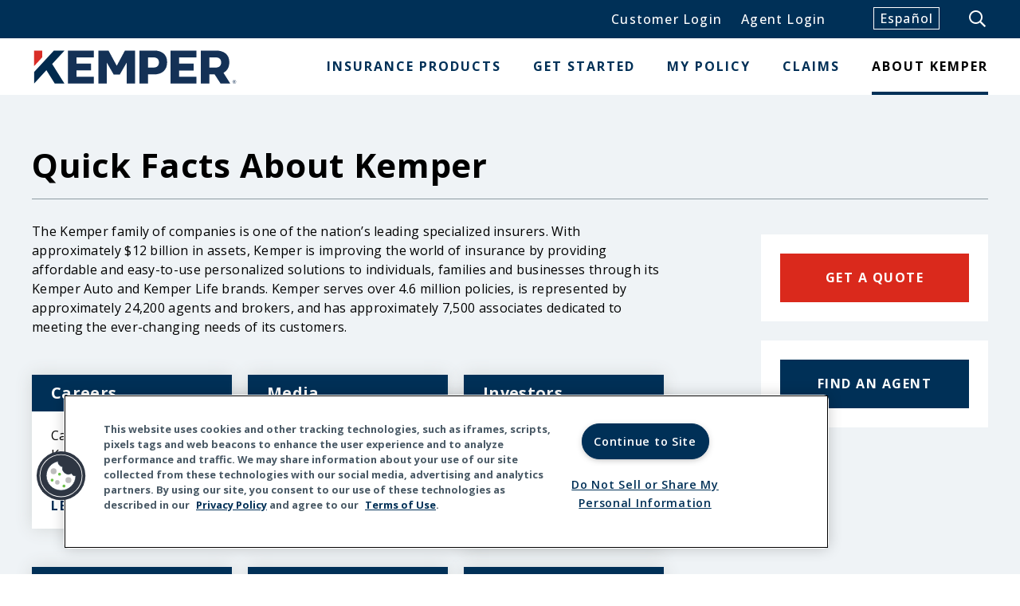

--- FILE ---
content_type: text/html; charset=UTF-8
request_url: https://www.kemper.com/about-kemper/quick-facts?__hstc=112410203.de59ac45309fda761d327a240f043ade.1670611470480.1670618039369.1670621300688.4&__hssc=112410203.1.1670621300688&__hsfp=560440958
body_size: 20205
content:
<!DOCTYPE html>
<!--[if IE 8 ]><html class="coh-ie8"  lang="en" dir="ltr" prefix="content: http://purl.org/rss/1.0/modules/content/  dc: http://purl.org/dc/terms/  foaf: http://xmlns.com/foaf/0.1/  og: http://ogp.me/ns#  rdfs: http://www.w3.org/2000/01/rdf-schema#  schema: http://schema.org/  sioc: http://rdfs.org/sioc/ns#  sioct: http://rdfs.org/sioc/types#  skos: http://www.w3.org/2004/02/skos/core#  xsd: http://www.w3.org/2001/XMLSchema# "> <![endif]-->
<!--[if IE 9 ]><html class="coh-ie9"  lang="en" dir="ltr" prefix="content: http://purl.org/rss/1.0/modules/content/  dc: http://purl.org/dc/terms/  foaf: http://xmlns.com/foaf/0.1/  og: http://ogp.me/ns#  rdfs: http://www.w3.org/2000/01/rdf-schema#  schema: http://schema.org/  sioc: http://rdfs.org/sioc/ns#  sioct: http://rdfs.org/sioc/types#  skos: http://www.w3.org/2004/02/skos/core#  xsd: http://www.w3.org/2001/XMLSchema# "> <![endif]-->
<!--[if (gt IE 9)|!(IE)]><!--> <html lang="en" dir="ltr" prefix="content: http://purl.org/rss/1.0/modules/content/  dc: http://purl.org/dc/terms/  foaf: http://xmlns.com/foaf/0.1/  og: http://ogp.me/ns#  rdfs: http://www.w3.org/2000/01/rdf-schema#  schema: http://schema.org/  sioc: http://rdfs.org/sioc/ns#  sioct: http://rdfs.org/sioc/types#  skos: http://www.w3.org/2004/02/skos/core#  xsd: http://www.w3.org/2001/XMLSchema# "> <!--<![endif]-->
<head>
    <meta charset="utf-8" />
<meta name="description" content="With nearly $13 billion in assets and more than 4.9 million policies, Kemper offers affordable and personalized insurance solutions for individuals, families and businesses." />
<link rel="canonical" href="https://www.kemper.com/about-kemper/quick-facts" />
<link rel="image_src" href="https://www.kemper.com/themes/custom/kemper_cohesion_subtheme/images/metataglogo.png" />
<meta name="Generator" content="Drupal 10 (https://www.drupal.org)" />
<meta name="MobileOptimized" content="width" />
<meta name="HandheldFriendly" content="true" />
<meta name="viewport" content="width=device-width, initial-scale=1.0" />
<link rel="stylesheet" href="https://fonts.googleapis.com/css2?family=Open+Sans:ital,wght@0,300;0,400;0,500;0,600;0,700;0,800;1,300;1,400;1,500;1,600;1,700;1,800&amp;display=swap" type="text/css" />
<link rel="icon" href="/themes/custom/kemper_cohesion_subtheme/favicon.ico" type="image/vnd.microsoft.icon" />
<link rel="alternate" hreflang="en" href="https://www.kemper.com/about-kemper/quick-facts" />
<link rel="alternate" hreflang="es" href="https://www.kemper.com/es/sobre-kemper/datos-principales" />
<script src="/sites/default/files/google_tag/google_tag/kemper/google_tag.script.js?t9lmou" defer></script>

    <title>Quick Facts about Kemper | Auto Insurance | Life Insurance Kemper</title>
    <link rel="stylesheet" media="all" href="/sites/default/files/css/css_vr13_kKMJtlKisCWEiyy6-jcNg8rCmWKIIc2zx5864A.css?delta=0&amp;language=en&amp;theme=kemper_cohesion_subtheme&amp;include=[base64]" />
<link rel="stylesheet" media="all" href="https://cdnjs.cloudflare.com/ajax/libs/font-awesome/4.3.0/css/font-awesome.min.css" />
<link rel="stylesheet" media="all" href="/sites/default/files/css/css_LPHXtnoRQzzOM161-06AzFyVxhEJjUA-oFwCNn1c01s.css?delta=2&amp;language=en&amp;theme=kemper_cohesion_subtheme&amp;include=[base64]" />
<link rel="stylesheet" media="all" href="/sites/default/files/css/css_M0DpV8_rX9gF56Fu8VlHmZI1oHFNBR5cqJ4DWeobmdc.css?delta=3&amp;language=en&amp;theme=kemper_cohesion_subtheme&amp;include=[base64]" />
<link rel="stylesheet" media="print" href="/sites/default/files/css/css_AuF5y7SxKIQQ1xz-QWXF6Xb7EumHat5uYsVirsRnVdY.css?delta=4&amp;language=en&amp;theme=kemper_cohesion_subtheme&amp;include=[base64]" />
<link rel="stylesheet" media="all" href="/sites/default/files/css/css_IYUAdIcHjmvfV6cmgTakxPGOGm4prwW-qeMRpwN4gHk.css?delta=5&amp;language=en&amp;theme=kemper_cohesion_subtheme&amp;include=[base64]" />

    <script src="/sites/default/files/js/js_9j3BrPNAF77XN2-T1qSt7-JKqt-VtngI_xHXY1O9Zgk.js?scope=header&amp;delta=0&amp;language=en&amp;theme=kemper_cohesion_subtheme&amp;include=[base64]"></script>

    <style></style>
<style></style>
<style>.ssa-instance-54fd591c80d5aa89218231b85484093a.coh-ce-cpt_social_media_navigation-6698276 { color: var(--ssa-color-palette-white);text-decoration: none;display: block;height: 2.375rem;width: 2.375rem;position: relative;font-size: 1.5rem;line-height: 2.375rem; } .ssa-instance-54fd591c80d5aa89218231b85484093a.coh-ce-cpt_social_media_navigation-6698276:before {  content: "\e903"; font-family: icomoon;line-height: 1.0;font-weight: normal;text-transform: none;speak: none;font-variant: normal;-webkit-font-smoothing: antialiased;-moz-osx-font-smoothing: grayscale;display: block;-webkit-transform: translate(-50%, -50%);-ms-transform: translate(-50%, -50%);transform: translate(-50%, -50%);position: absolute;top: 50%;left: 50%;z-index: 2; } .ssa-instance-54fd591c80d5aa89218231b85484093a.coh-ce-cpt_social_media_navigation-6698276:after { border-width: 0.0625rem;-webkit-border-radius: 50%;border-radius: 50%;border-style: solid;border-color: var(--ssa-color-palette-white);height: 2.25rem;width: 2.25rem;position: absolute;display: block;top: 50%;left: 50%;-webkit-transform: translate(-50%, -50%);-ms-transform: translate(-50%, -50%);transform: translate(-50%, -50%);content: "";z-index: 1;-webkit-transition: all 200ms ease-in-out;transition: all 200ms ease-in-out; } .ssa-instance-54fd591c80d5aa89218231b85484093a.coh-ce-cpt_social_media_navigation-6698276:hover:before { color: var(--ssa-color-palette-primary); } .ssa-instance-54fd591c80d5aa89218231b85484093a.coh-ce-cpt_social_media_navigation-6698276:hover:after { background-color: var(--ssa-color-palette-white); } .ssa-instance-54fd591c80d5aa89218231b85484093a.coh-ce-cpt_social_media_navigation-6698276:active:before { color: var(--ssa-color-palette-primary); } .ssa-instance-54fd591c80d5aa89218231b85484093a.coh-ce-cpt_social_media_navigation-6698276:active:after { background-color: var(--ssa-color-palette-white); } .ssa-instance-54fd591c80d5aa89218231b85484093a.coh-ce-cpt_social_media_navigation-6698276:focus:before { color: var(--ssa-color-palette-primary); } .ssa-instance-54fd591c80d5aa89218231b85484093a.coh-ce-cpt_social_media_navigation-6698276:focus:after { background-color: var(--ssa-color-palette-white); }.ssa-instance-54fd591c80d5aa89218231b85484093a.coh-ce-cpt_social_media_navigation-6922e865 { color: var(--ssa-color-palette-white);text-decoration: none;display: block;height: 2.375rem;width: 2.375rem;position: relative;font-size: 1.5rem;line-height: 2.375rem; } .ssa-instance-54fd591c80d5aa89218231b85484093a.coh-ce-cpt_social_media_navigation-6922e865:before { display: block;-webkit-transform: translate(-50%, -50%);-ms-transform: translate(-50%, -50%);transform: translate(-50%, -50%);position: absolute;top: 50%;left: 50%;z-index: 2; content: "\e90a"; font-family: icomoon;line-height: 1.0;font-weight: normal;text-transform: none;speak: none;font-variant: normal;-webkit-font-smoothing: antialiased;-moz-osx-font-smoothing: grayscale; } .ssa-instance-54fd591c80d5aa89218231b85484093a.coh-ce-cpt_social_media_navigation-6922e865:after { border-width: 0.0625rem;-webkit-border-radius: 50%;border-radius: 50%;border-style: solid;border-color: var(--ssa-color-palette-white);height: 2.25rem;width: 2.25rem;position: absolute;display: block;top: 50%;left: 50%;-webkit-transform: translate(-50%, -50%);-ms-transform: translate(-50%, -50%);transform: translate(-50%, -50%);content: "";z-index: 1;-webkit-transition: all 200ms ease-in-out;transition: all 200ms ease-in-out; } .ssa-instance-54fd591c80d5aa89218231b85484093a.coh-ce-cpt_social_media_navigation-6922e865:hover:before { color: var(--ssa-color-palette-primary); } .ssa-instance-54fd591c80d5aa89218231b85484093a.coh-ce-cpt_social_media_navigation-6922e865:hover:after { background-color: var(--ssa-color-palette-white); } .ssa-instance-54fd591c80d5aa89218231b85484093a.coh-ce-cpt_social_media_navigation-6922e865:active:before { color: var(--ssa-color-palette-primary); } .ssa-instance-54fd591c80d5aa89218231b85484093a.coh-ce-cpt_social_media_navigation-6922e865:active:after { background-color: var(--ssa-color-palette-white); } .ssa-instance-54fd591c80d5aa89218231b85484093a.coh-ce-cpt_social_media_navigation-6922e865:focus:before { color: var(--ssa-color-palette-primary); } .ssa-instance-54fd591c80d5aa89218231b85484093a.coh-ce-cpt_social_media_navigation-6922e865:focus:after { background-color: var(--ssa-color-palette-white); }.ssa-instance-54fd591c80d5aa89218231b85484093a.coh-ce-cpt_social_media_navigation-6ad5a501 { color: var(--ssa-color-palette-white);text-decoration: none;display: block;height: 2.375rem;width: 2.375rem;position: relative;font-size: 1.5rem;line-height: 2.375rem; } .ssa-instance-54fd591c80d5aa89218231b85484093a.coh-ce-cpt_social_media_navigation-6ad5a501:before { display: block;-webkit-transform: translate(-50%, -50%);-ms-transform: translate(-50%, -50%);transform: translate(-50%, -50%);position: absolute;top: 50%;left: 50%;z-index: 2; content: "\e905"; font-family: icomoon;line-height: 1.0;font-weight: normal;text-transform: none;speak: none;font-variant: normal;-webkit-font-smoothing: antialiased;-moz-osx-font-smoothing: grayscale; } .ssa-instance-54fd591c80d5aa89218231b85484093a.coh-ce-cpt_social_media_navigation-6ad5a501:after { border-width: 0.0625rem;-webkit-border-radius: 50%;border-radius: 50%;border-style: solid;border-color: var(--ssa-color-palette-white);height: 2.25rem;width: 2.25rem;position: absolute;display: block;top: 50%;left: 50%;-webkit-transform: translate(-50%, -50%);-ms-transform: translate(-50%, -50%);transform: translate(-50%, -50%);content: "";z-index: 1;-webkit-transition: all 200ms ease-in-out;transition: all 200ms ease-in-out; } .ssa-instance-54fd591c80d5aa89218231b85484093a.coh-ce-cpt_social_media_navigation-6ad5a501:hover:before { color: var(--ssa-color-palette-primary); } .ssa-instance-54fd591c80d5aa89218231b85484093a.coh-ce-cpt_social_media_navigation-6ad5a501:hover:after { background-color: var(--ssa-color-palette-white); } .ssa-instance-54fd591c80d5aa89218231b85484093a.coh-ce-cpt_social_media_navigation-6ad5a501:active:before { color: var(--ssa-color-palette-primary); } .ssa-instance-54fd591c80d5aa89218231b85484093a.coh-ce-cpt_social_media_navigation-6ad5a501:active:after { background-color: var(--ssa-color-palette-white); } .ssa-instance-54fd591c80d5aa89218231b85484093a.coh-ce-cpt_social_media_navigation-6ad5a501:focus:before { color: var(--ssa-color-palette-primary); } .ssa-instance-54fd591c80d5aa89218231b85484093a.coh-ce-cpt_social_media_navigation-6ad5a501:focus:after { background-color: var(--ssa-color-palette-white); }</style>
<style></style>
<style></style>
<style></style>
<style></style>
<style></style>
<style></style>

                              <script>!function(e){var n="https://s.go-mpulse.net/boomerang/";if("False"=="True")e.BOOMR_config=e.BOOMR_config||{},e.BOOMR_config.PageParams=e.BOOMR_config.PageParams||{},e.BOOMR_config.PageParams.pci=!0,n="https://s2.go-mpulse.net/boomerang/";if(window.BOOMR_API_key="CVJSA-RTV99-PWJFM-KP48K-4TU7J",function(){function e(){if(!o){var e=document.createElement("script");e.id="boomr-scr-as",e.src=window.BOOMR.url,e.async=!0,i.parentNode.appendChild(e),o=!0}}function t(e){o=!0;var n,t,a,r,d=document,O=window;if(window.BOOMR.snippetMethod=e?"if":"i",t=function(e,n){var t=d.createElement("script");t.id=n||"boomr-if-as",t.src=window.BOOMR.url,BOOMR_lstart=(new Date).getTime(),e=e||d.body,e.appendChild(t)},!window.addEventListener&&window.attachEvent&&navigator.userAgent.match(/MSIE [67]\./))return window.BOOMR.snippetMethod="s",void t(i.parentNode,"boomr-async");a=document.createElement("IFRAME"),a.src="about:blank",a.title="",a.role="presentation",a.loading="eager",r=(a.frameElement||a).style,r.width=0,r.height=0,r.border=0,r.display="none",i.parentNode.appendChild(a);try{O=a.contentWindow,d=O.document.open()}catch(_){n=document.domain,a.src="javascript:var d=document.open();d.domain='"+n+"';void(0);",O=a.contentWindow,d=O.document.open()}if(n)d._boomrl=function(){this.domain=n,t()},d.write("<bo"+"dy onload='document._boomrl();'>");else if(O._boomrl=function(){t()},O.addEventListener)O.addEventListener("load",O._boomrl,!1);else if(O.attachEvent)O.attachEvent("onload",O._boomrl);d.close()}function a(e){window.BOOMR_onload=e&&e.timeStamp||(new Date).getTime()}if(!window.BOOMR||!window.BOOMR.version&&!window.BOOMR.snippetExecuted){window.BOOMR=window.BOOMR||{},window.BOOMR.snippetStart=(new Date).getTime(),window.BOOMR.snippetExecuted=!0,window.BOOMR.snippetVersion=12,window.BOOMR.url=n+"CVJSA-RTV99-PWJFM-KP48K-4TU7J";var i=document.currentScript||document.getElementsByTagName("script")[0],o=!1,r=document.createElement("link");if(r.relList&&"function"==typeof r.relList.supports&&r.relList.supports("preload")&&"as"in r)window.BOOMR.snippetMethod="p",r.href=window.BOOMR.url,r.rel="preload",r.as="script",r.addEventListener("load",e),r.addEventListener("error",function(){t(!0)}),setTimeout(function(){if(!o)t(!0)},3e3),BOOMR_lstart=(new Date).getTime(),i.parentNode.appendChild(r);else t(!1);if(window.addEventListener)window.addEventListener("load",a,!1);else if(window.attachEvent)window.attachEvent("onload",a)}}(),"".length>0)if(e&&"performance"in e&&e.performance&&"function"==typeof e.performance.setResourceTimingBufferSize)e.performance.setResourceTimingBufferSize();!function(){if(BOOMR=e.BOOMR||{},BOOMR.plugins=BOOMR.plugins||{},!BOOMR.plugins.AK){var n=""=="true"?1:0,t="",a="aokpxvyccueu62l3f4kq-f-7fb4adfb7-clientnsv4-s.akamaihd.net",i="false"=="true"?2:1,o={"ak.v":"39","ak.cp":"1480091","ak.ai":parseInt("924434",10),"ak.ol":"0","ak.cr":9,"ak.ipv":4,"ak.proto":"h2","ak.rid":"231dd550","ak.r":51990,"ak.a2":n,"ak.m":"b","ak.n":"ff","ak.bpcip":"3.148.251.0","ak.cport":47984,"ak.gh":"2.17.209.150","ak.quicv":"","ak.tlsv":"tls1.3","ak.0rtt":"","ak.0rtt.ed":"","ak.csrc":"-","ak.acc":"","ak.t":"1769680661","ak.ak":"hOBiQwZUYzCg5VSAfCLimQ==TqSEWxJhIrALxTf8PUk4tm+ZnGVkL4ZcMsoSgg7GDVuTW+IEw7h3qm7G9H3FuZ3LKzeYP3mmulj5yLkxyvS/CnN2CHw22OflI610Un4dWG3xm+yKxNBBYlX0UzgbjzmfpCgHBmoYRDYATNpaUgf/F70biT+F1wQBEoLag2UFKUSxDGWWZhVanegiHGndkcXGoh8QO6tkeTTxGn8mZGSu/[base64]/uc=","ak.pv":"12","ak.dpoabenc":"","ak.tf":i};if(""!==t)o["ak.ruds"]=t;var r={i:!1,av:function(n){var t="http.initiator";if(n&&(!n[t]||"spa_hard"===n[t]))o["ak.feo"]=void 0!==e.aFeoApplied?1:0,BOOMR.addVar(o)},rv:function(){var e=["ak.bpcip","ak.cport","ak.cr","ak.csrc","ak.gh","ak.ipv","ak.m","ak.n","ak.ol","ak.proto","ak.quicv","ak.tlsv","ak.0rtt","ak.0rtt.ed","ak.r","ak.acc","ak.t","ak.tf"];BOOMR.removeVar(e)}};BOOMR.plugins.AK={akVars:o,akDNSPreFetchDomain:a,init:function(){if(!r.i){var e=BOOMR.subscribe;e("before_beacon",r.av,null,null),e("onbeacon",r.rv,null,null),r.i=!0}return this},is_complete:function(){return!0}}}}()}(window);</script></head>
<body class="path-node page-node-type-landing-page">
<a href="#main-content" class="visually-hidden focusable skip-link">
    Skip to main content
</a>
<noscript><iframe src="https://www.googletagmanager.com/ns.html?id=GTM-TX6KT8F" height="0" width="0" style="display:none;visibility:hidden"></iframe></noscript>
  <div class="dialog-off-canvas-main-canvas" data-off-canvas-main-canvas>
           <div class="coh-container base-container coh-ce-443b6061" >       <div class="print-logo" style="display:none">
<img src="/themes/custom/kemper_cohesion_subtheme/images/printlogo.png" alt="" />
</div>                                   <header class="coh-container ssa-component coh-component ssa-component-instance-b1e1c00f-e406-4427-adeb-52491b97720d coh-component-instance-b1e1c00f-e406-4427-adeb-52491b97720d mobile-header coh-ce-cpt_mobile_header-83a81c1e" aria-label="Mobile Main and Utility Menu, Home Logo Link, and User Login Link" >  <div class="coh-container coh-ce-cpt_mobile_header-afb1d04" >  <div class="coh-container coh-ce-cpt_mobile_header-b621ba8f" >  <div class="coh-container coh-ce-cpt_mobile_header-f55c99ee" >  <button class="coh-button mobile-btn coh-style-mobile-menu-button-hamburger coh-interaction" title="Mobile Menu" data-interaction-modifiers="[{&quot;modifierType&quot;:&quot;toggle-modifier&quot;,&quot;interactionScope&quot;:&quot;component&quot;,&quot;interactionTarget&quot;:&quot;.mobile-menu&quot;,&quot;modifierName&quot;:&quot;mobile-menu-open&quot;},{&quot;modifierType&quot;:&quot;toggle-modifier&quot;,&quot;interactionScope&quot;:&quot;this&quot;,&quot;modifierName&quot;:&quot;mobile-btn-open&quot;,&quot;interactionTarget&quot;:&quot;.mobile-btn&quot;},{&quot;modifierType&quot;:&quot;toggle-modifier&quot;,&quot;interactionScope&quot;:&quot;document&quot;,&quot;interactionTarget&quot;:&quot;.base-container&quot;,&quot;modifierName&quot;:&quot;mobile-menu-open&quot;},{&quot;modifierType&quot;:&quot;toggle-modifier&quot;,&quot;interactionScope&quot;:&quot;this&quot;,&quot;interactionTarget&quot;:&quot;.mobile-btn-closed-text&quot;,&quot;modifierName&quot;:&quot;hidden&quot;},{&quot;modifierType&quot;:&quot;toggle-modifier&quot;,&quot;interactionScope&quot;:&quot;this&quot;,&quot;interactionTarget&quot;:&quot;.mobile-btn-open-text&quot;,&quot;modifierName&quot;:&quot;hidden&quot;}]" data-coh-settings='{ "xs":{"buttonAnimation":[{"animationType":"none"}]} }' type="button"> <span class="mobile-btn-closed-text">Menu</span><span class="mobile-btn-open-text hidden">Close</span></button> </div> </div>  <div class="coh-container coh-ce-cpt_mobile_header-145f72b6" >  <div class="coh-container coh-ce-cpt_mobile_header-2a3763fd" >       <a href="/" aria-label="Home">
<svg viewBox="0 0 259.76 48.71" version="1.1" xmlns="http://www.w3.org/2000/svg" xmlns:xlink="http://www.w3.org/1999/xlink" style="width: 259.76px;height: 48.71px;">
  <defs>
    <style>
      .cls-1 {
        fill: #002a4e;
      }

      .cls-1, .cls-2, .cls-3, .cls-4 {
        stroke-width: 0px;
      }

      .cls-2 {
        fill: #143156;
      }

      .cls-3 {
        fill: #d92d27;
      }

      .cls-4 {
        fill: #fff;
      }
    </style>
  </defs>
  <rect class="cls-4" width="259.76" height="48.71"/>
  <g id="Logo-KemperInc-NavyOnWhite" stroke="none" stroke-width="1" fill="none" fill-rule="evenodd">
    <g id="Group-12">
      <path class="cls-2" d="M45.24,4.35h32.5v8.58h-21.75v7.7h18.14v8.52h-18.14v7.82h21.75v8.58h-32.5V4.35Z"/>
      <path class="cls-2" d="M165.21,8.14c2.9,2.53,4.35,6.08,4.35,10.67,0,4.86-1.45,8.63-4.35,11.31-2.9,2.68-6.98,4.03-12.23,4.03h-7.35v11.4h-10.76V4.35h18.1c5.25,0,9.33,1.26,12.23,3.79ZM157.53,23.92c1.2-1.1,1.79-2.68,1.79-4.76s-.6-3.54-1.79-4.61c-1.2-1.08-2.89-1.62-5.08-1.62h-6.82v12.63h6.82c2.19,0,3.89-.55,5.08-1.64Z"/>
      <path class="cls-2" d="M173.85,4.35h32.5v8.58h-21.75v7.7h18.14v8.58h-18.14v7.76h21.75v8.58h-32.5V4.35Z"/>
      <path class="cls-2" d="M236.62,45.54l-7.49-11.4h-6.5v11.4h-10.76V4.35h18.51c5.45,0,9.67,1.26,12.67,3.79,3,2.53,4.5,6.08,4.5,10.67,0,3.09-.63,5.77-1.88,8.02-1.25,2.25-3.08,4.01-5.47,5.26l8.58,13.46h-12.17ZM222.63,25.56h7.82c2.19,0,3.89-.55,5.08-1.64,1.2-1.1,1.79-2.68,1.79-4.76s-.6-3.54-1.79-4.61c-1.2-1.08-2.89-1.62-5.08-1.62h-7.82v12.63Z"/>
      <polygon class="cls-2" points="116.71 4.35 106.41 23.38 96.06 4.35 83.33 4.35 83.33 45.54 93.88 45.54 93.95 45.54 93.95 19.45 102.63 34.38 110.18 34.38 118.8 19.48 118.8 45.54 118.88 45.54 129.36 45.54 129.36 4.35 116.71 4.35"/>
      <polygon class="cls-3" points="13.09 4.35 2.84 4.35 2.84 23.74 13.09 12.66 13.09 4.35"/>
      <polygon class="cls-1" points="40.94 4.35 27.52 4.35 2.84 31.02 2.84 45.53 18.2 28.92 28.66 45.54 40.82 45.54 25.43 21.11 40.94 4.35"/>
    </g>
    <path class="cls-2" d="M253.8,45.58c-1.32,0-2.23-.92-2.23-2.29s.93-2.3,2.24-2.3,2.23.93,2.23,2.3-.94,2.29-2.24,2.29ZM253.81,41.26c-1.07,0-1.92.73-1.92,2.03s.86,2.02,1.91,2.02,1.92-.73,1.92-2.02-.86-2.03-1.91-2.03ZM253.04,44.47v-2.53h.76c.53,0,.89.27.89.74,0,.37-.2.6-.51.7l.74,1.04-.44.1-.76-1.08h-.25v1.04h-.42ZM253.79,42.33h-.34v.75h.32c.29,0,.46-.12.46-.38s-.16-.37-.44-.37Z"/>
  </g>
</svg>
</a> </div> </div>  <div class="coh-container coh-ce-cpt_mobile_header-b621ba8f" aria-label="Customer Login" >  <div class="coh-container coh-ce-cpt_mobile_header-fbf83306" >  <a href="https://signin.kemper.com/login/customer/" class="coh-link coh-ce-cpt_mobile_header-2d5ae433" target="_self" aria-label="Mobile Link to customer login page" > Login    </a> </div> </div> </div>  <div class="coh-container mobile-menu coh-ce-cpt_mobile_header-de8f03fb" >  <nav class="coh-container coh-ce-cpt_mobile_header-fb44ef10" role="navigation" aria-label="Main Mobile Menu" >           <ul class="coh-menu-list-container coh-unordered-list mobile-menu-parent-ul coh-ce-beee8a5c"><li class="coh-menu-list-item mobile-menu-parent-li coh-ce-5940df73 js-coh-menu-item has-children" data-coh-settings='{"xs":"hidden"}' > <div class="coh-container coh-ce-d83b77ea" >  <div class="coh-container coh-ce-eaecd439" >   <button class="coh-menu-item-button js-coh-menu-item-button coh-ce-7381d8bd" data-coh-settings='{ "xs":{"button_interaction":"toggle-on-click","animationType":"none"} }' type="button"> <span class="coh-menu-item-button-text">Insurance Products</span> </button>  </div>  <button class="coh-button mobile-btn coh-style-mobile-menu-button-parent-toggle coh-ce-3aec191d coh-interaction" title="Expand Menu Link" data-interaction-modifiers="[{&quot;modifierType&quot;:&quot;toggle-modifier&quot;,&quot;interactionScope&quot;:&quot;this&quot;,&quot;interactionTarget&quot;:&quot;.mobile-btn&quot;,&quot;modifierName&quot;:&quot;.mobile-btn-open&quot;},{&quot;modifierType&quot;:&quot;toggle-modifier&quot;,&quot;interactionScope&quot;:&quot;parent&quot;,&quot;interactionTarget&quot;:&quot;.mobile-menu-secondary&quot;,&quot;modifierName&quot;:&quot;mobile-menu-secondary-open&quot;,&quot;interactionParent&quot;:&quot;.mobile-menu-parent-li&quot;}]" data-coh-settings='{ "xs":{"buttonAnimation":[{"animationType":"none"}]} }' type="button"> <span class="visually-hidden">Expand Insurance Products Menu Link</span></button> </div>  <div class="coh-container mobile-menu-secondary coh-ce-13cf215" >   <ul class="coh-menu-list-container coh-unordered-list coh-ce-8bb85b93"><li class="coh-menu-list-item coh-ce-515edc93 js-coh-menu-item has-children" data-coh-settings='{"xs":"hidden"}' >   <a href=""   data-coh-settings='{ "xs":{"link_interaction":"toggle-on-click","animationType":"none"} }' class="coh-link coh-ce-d8527fe3 js-coh-menu-item-link" >Personal Auto</a>   <ul class="coh-menu-list-container coh-unordered-list coh-ce-8bb85b93"><li class="coh-menu-list-item coh-ce-cdd3ec4f js-coh-menu-item" data-coh-settings='{"xs":"hidden"}' >  <a href="/insurance-products/personal-auto/kemper-auto-coverage"   data-coh-settings='{ "xs":{"link_interaction":"click-through-to-link"} }' class="coh-link coh-ce-8dc1f8f3 js-coh-menu-item-link"  title="Get an Affordable Auto Insurance Quote">Car Insurance</a></li></ul>  </li><li class="coh-menu-list-item coh-ce-515edc93 js-coh-menu-item has-children" data-coh-settings='{"xs":"hidden"}' >   <a href=""   data-coh-settings='{ "xs":{"link_interaction":"toggle-on-click","animationType":"none"} }' class="coh-link coh-ce-d8527fe3 js-coh-menu-item-link" >Business</a>   <ul class="coh-menu-list-container coh-unordered-list coh-ce-8bb85b93"><li class="coh-menu-list-item coh-ce-cdd3ec4f js-coh-menu-item" data-coh-settings='{"xs":"hidden"}' >  <a href="/insurance-products/business/commercial"   data-coh-settings='{ "xs":{"link_interaction":"click-through-to-link"} }' class="coh-link coh-ce-8dc1f8f3 js-coh-menu-item-link" >Commercial Auto</a></li><li class="coh-menu-list-item coh-ce-cdd3ec4f js-coh-menu-item" data-coh-settings='{"xs":"hidden"}' >  <a href="/insurance-products/business/commercial-general-liability"   data-coh-settings='{ "xs":{"link_interaction":"click-through-to-link"} }' class="coh-link coh-ce-8dc1f8f3 js-coh-menu-item-link" >Commercial General Liability</a></li><li class="coh-menu-list-item coh-ce-cdd3ec4f js-coh-menu-item" data-coh-settings='{"xs":"hidden"}' >  <a href="/insurance-products/business/business-owners-policy"   data-coh-settings='{ "xs":{"link_interaction":"click-through-to-link"} }' class="coh-link coh-ce-8dc1f8f3 js-coh-menu-item-link" >Business Owners Policy</a></li></ul>  </li><li class="coh-menu-list-item coh-ce-515edc93 js-coh-menu-item has-children" data-coh-settings='{"xs":"hidden"}' >   <a href="/insurance-products/life"   data-coh-settings='{ "xs":{"link_interaction":"toggle-on-click","animationType":"none"} }' class="coh-link coh-ce-d8527fe3 js-coh-menu-item-link" >Life</a>   <ul class="coh-menu-list-container coh-unordered-list coh-ce-8bb85b93"><li class="coh-menu-list-item coh-ce-cdd3ec4f js-coh-menu-item" data-coh-settings='{"xs":"hidden"}' >  <a href="/insurance-products/life/whole-life"   data-coh-settings='{ "xs":{"link_interaction":"click-through-to-link"} }' class="coh-link coh-ce-8dc1f8f3 js-coh-menu-item-link" >Whole Life</a></li><li class="coh-menu-list-item coh-ce-cdd3ec4f js-coh-menu-item" data-coh-settings='{"xs":"hidden"}' >  <a href="/insurance-products/life/term-life"   data-coh-settings='{ "xs":{"link_interaction":"click-through-to-link"} }' class="coh-link coh-ce-8dc1f8f3 js-coh-menu-item-link" >Term Life</a></li><li class="coh-menu-list-item coh-ce-cdd3ec4f js-coh-menu-item" data-coh-settings='{"xs":"hidden"}' >  <a href="/insurance-products/life/graded-death-benefit"   data-coh-settings='{ "xs":{"link_interaction":"click-through-to-link"} }' class="coh-link coh-ce-8dc1f8f3 js-coh-menu-item-link" >Graded Death Benefit</a></li></ul>  </li><li class="coh-menu-list-item coh-ce-515edc93 js-coh-menu-item has-children" data-coh-settings='{"xs":"hidden"}' >   <a href=""   data-coh-settings='{ "xs":{"link_interaction":"toggle-on-click","animationType":"none"} }' class="coh-link coh-ce-d8527fe3 js-coh-menu-item-link" >Additional Coverages</a>   <ul class="coh-menu-list-container coh-unordered-list coh-ce-8bb85b93"><li class="coh-menu-list-item coh-ce-cdd3ec4f js-coh-menu-item" data-coh-settings='{"xs":"hidden"}' >  <a href="/insurance-products/additional-coverages/accident-and-health"   data-coh-settings='{ "xs":{"link_interaction":"click-through-to-link"} }' class="coh-link coh-ce-8dc1f8f3 js-coh-menu-item-link" >Accident and Health</a></li><li class="coh-menu-list-item coh-ce-cdd3ec4f js-coh-menu-item" data-coh-settings='{"xs":"hidden"}' >  <a href="/insurance-products/additional-coverages/firecontents-protection"   data-coh-settings='{ "xs":{"link_interaction":"click-through-to-link"} }' class="coh-link coh-ce-8dc1f8f3 js-coh-menu-item-link" >Fire/Contents Protection</a></li><li class="coh-menu-list-item coh-ce-cdd3ec4f js-coh-menu-item" data-coh-settings='{"xs":"hidden"}' >  <a href="/insurance-products/additional-coverages/motorcycle"   data-coh-settings='{ "xs":{"link_interaction":"click-through-to-link"} }' class="coh-link coh-ce-8dc1f8f3 js-coh-menu-item-link" >Motorcycle</a></li><li class="coh-menu-list-item coh-ce-cdd3ec4f js-coh-menu-item" data-coh-settings='{"xs":"hidden"}' >  <a href="/insurance-products/additional-coverages/atv"   data-coh-settings='{ "xs":{"link_interaction":"click-through-to-link"} }' class="coh-link coh-ce-8dc1f8f3 js-coh-menu-item-link" >ATV</a></li><li class="coh-menu-list-item coh-ce-cdd3ec4f js-coh-menu-item" data-coh-settings='{"xs":"hidden"}' >  <a href="/insurance-products/additional-coverages/snowmobile-insurance"   data-coh-settings='{ "xs":{"link_interaction":"click-through-to-link"} }' class="coh-link coh-ce-8dc1f8f3 js-coh-menu-item-link" >Snowmobile</a></li><li class="coh-menu-list-item coh-ce-cdd3ec4f js-coh-menu-item" data-coh-settings='{"xs":"hidden"}' >  <a href="/insurance-products/additional-coverages/boat"   data-coh-settings='{ "xs":{"link_interaction":"click-through-to-link"} }' class="coh-link coh-ce-8dc1f8f3 js-coh-menu-item-link" >Boat</a></li></ul>  </li></ul>   </div></li><li class="coh-menu-list-item mobile-menu-parent-li coh-ce-5940df73 js-coh-menu-item has-children" data-coh-settings='{"xs":"hidden"}' > <div class="coh-container coh-ce-d83b77ea" >  <div class="coh-container coh-ce-eaecd439" >   <button class="coh-menu-item-button js-coh-menu-item-button coh-ce-7381d8bd" data-coh-settings='{ "xs":{"button_interaction":"toggle-on-click","animationType":"none"} }' type="button"> <span class="coh-menu-item-button-text">Get Started</span> </button>  </div>  <button class="coh-button mobile-btn coh-style-mobile-menu-button-parent-toggle coh-ce-3aec191d coh-interaction" title="Expand Menu Link" data-interaction-modifiers="[{&quot;modifierType&quot;:&quot;toggle-modifier&quot;,&quot;interactionScope&quot;:&quot;this&quot;,&quot;interactionTarget&quot;:&quot;.mobile-btn&quot;,&quot;modifierName&quot;:&quot;.mobile-btn-open&quot;},{&quot;modifierType&quot;:&quot;toggle-modifier&quot;,&quot;interactionScope&quot;:&quot;parent&quot;,&quot;interactionTarget&quot;:&quot;.mobile-menu-secondary&quot;,&quot;modifierName&quot;:&quot;mobile-menu-secondary-open&quot;,&quot;interactionParent&quot;:&quot;.mobile-menu-parent-li&quot;}]" data-coh-settings='{ "xs":{"buttonAnimation":[{"animationType":"none"}]} }' type="button"> <span class="visually-hidden">Expand Get Started Menu Link</span></button> </div>  <div class="coh-container mobile-menu-secondary coh-ce-13cf215" >   <ul class="coh-menu-list-container coh-unordered-list coh-ce-8bb85b93"><li class="coh-menu-list-item coh-ce-515edc93 js-coh-menu-item" data-coh-settings='{"xs":"hidden"}' >   <a href="/get-started/find-an-agent"   data-coh-settings='{ "xs":{"link_interaction":"toggle-on-click","animationType":"none"} }' class="coh-link coh-ce-d8527fe3 js-coh-menu-item-link" >Find an Agent</a>   </li><li class="coh-menu-list-item coh-ce-515edc93 js-coh-menu-item" data-coh-settings='{"xs":"hidden"}' >   <a href="/get-started/get-a-quote"   data-coh-settings='{ "xs":{"link_interaction":"toggle-on-click","animationType":"none"} }' class="coh-link coh-ce-d8527fe3 js-coh-menu-item-link" >Get a Quote</a>   </li><li class="coh-menu-list-item coh-ce-515edc93 js-coh-menu-item" data-coh-settings='{"xs":"hidden"}' >   <a href="/get-started/become-a-property-casualty-agent"   data-coh-settings='{ "xs":{"link_interaction":"toggle-on-click","animationType":"none"} }' class="coh-link coh-ce-d8527fe3 js-coh-menu-item-link" >Become an Agent</a>   </li></ul>   </div></li><li class="coh-menu-list-item mobile-menu-parent-li coh-ce-5940df73 js-coh-menu-item has-children" data-coh-settings='{"xs":"hidden"}' > <div class="coh-container coh-ce-d83b77ea" >  <div class="coh-container coh-ce-eaecd439" >   <button class="coh-menu-item-button js-coh-menu-item-button coh-ce-7381d8bd" data-coh-settings='{ "xs":{"button_interaction":"toggle-on-click","animationType":"none"} }' type="button"> <span class="coh-menu-item-button-text">My Policy</span> </button>  </div>  <button class="coh-button mobile-btn coh-style-mobile-menu-button-parent-toggle coh-ce-3aec191d coh-interaction" title="Expand Menu Link" data-interaction-modifiers="[{&quot;modifierType&quot;:&quot;toggle-modifier&quot;,&quot;interactionScope&quot;:&quot;this&quot;,&quot;interactionTarget&quot;:&quot;.mobile-btn&quot;,&quot;modifierName&quot;:&quot;.mobile-btn-open&quot;},{&quot;modifierType&quot;:&quot;toggle-modifier&quot;,&quot;interactionScope&quot;:&quot;parent&quot;,&quot;interactionTarget&quot;:&quot;.mobile-menu-secondary&quot;,&quot;modifierName&quot;:&quot;mobile-menu-secondary-open&quot;,&quot;interactionParent&quot;:&quot;.mobile-menu-parent-li&quot;}]" data-coh-settings='{ "xs":{"buttonAnimation":[{"animationType":"none"}]} }' type="button"> <span class="visually-hidden">Expand My Policy Menu Link</span></button> </div>  <div class="coh-container mobile-menu-secondary coh-ce-13cf215" >   <ul class="coh-menu-list-container coh-unordered-list coh-ce-8bb85b93"><li class="coh-menu-list-item coh-ce-515edc93 js-coh-menu-item" data-coh-settings='{"xs":"hidden"}' >   <a href="https://signin.kemper.com/login/customer/"   data-coh-settings='{ "xs":{"link_interaction":"toggle-on-click","animationType":"none"} }' class="coh-link coh-ce-d8527fe3 js-coh-menu-item-link" >Manage Account</a>   </li><li class="coh-menu-list-item coh-ce-515edc93 js-coh-menu-item" data-coh-settings='{"xs":"hidden"}' >   <a href="/my-policy/make-a-payment"   data-coh-settings='{ "xs":{"link_interaction":"toggle-on-click","animationType":"none"} }' class="coh-link coh-ce-d8527fe3 js-coh-menu-item-link" >Make a Payment</a>   </li><li class="coh-menu-list-item coh-ce-515edc93 js-coh-menu-item" data-coh-settings='{"xs":"hidden"}' >   <a href="/my-policy/resources"   data-coh-settings='{ "xs":{"link_interaction":"toggle-on-click","animationType":"none"} }' class="coh-link coh-ce-d8527fe3 js-coh-menu-item-link" >Resources</a>   </li></ul>   </div></li><li class="coh-menu-list-item mobile-menu-parent-li coh-ce-5940df73 js-coh-menu-item has-children" data-coh-settings='{"xs":"hidden"}' > <div class="coh-container coh-ce-d83b77ea" >  <div class="coh-container coh-ce-eaecd439" >   <button class="coh-menu-item-button js-coh-menu-item-button coh-ce-7381d8bd" data-coh-settings='{ "xs":{"button_interaction":"toggle-on-click","animationType":"none"} }' type="button"> <span class="coh-menu-item-button-text">Claims</span> </button>  </div>  <button class="coh-button mobile-btn coh-style-mobile-menu-button-parent-toggle coh-ce-3aec191d coh-interaction" title="Expand Menu Link" data-interaction-modifiers="[{&quot;modifierType&quot;:&quot;toggle-modifier&quot;,&quot;interactionScope&quot;:&quot;this&quot;,&quot;interactionTarget&quot;:&quot;.mobile-btn&quot;,&quot;modifierName&quot;:&quot;.mobile-btn-open&quot;},{&quot;modifierType&quot;:&quot;toggle-modifier&quot;,&quot;interactionScope&quot;:&quot;parent&quot;,&quot;interactionTarget&quot;:&quot;.mobile-menu-secondary&quot;,&quot;modifierName&quot;:&quot;mobile-menu-secondary-open&quot;,&quot;interactionParent&quot;:&quot;.mobile-menu-parent-li&quot;}]" data-coh-settings='{ "xs":{"buttonAnimation":[{"animationType":"none"}]} }' type="button"> <span class="visually-hidden">Expand Claims Menu Link</span></button> </div>  <div class="coh-container mobile-menu-secondary coh-ce-13cf215" >   <ul class="coh-menu-list-container coh-unordered-list coh-ce-8bb85b93"><li class="coh-menu-list-item coh-ce-515edc93 js-coh-menu-item" data-coh-settings='{"xs":"hidden"}' >   <a href="/claims/report-a-claim"   data-coh-settings='{ "xs":{"link_interaction":"toggle-on-click","animationType":"none"} }' class="coh-link coh-ce-d8527fe3 js-coh-menu-item-link"  title="Report a Claim">Report a Claim</a>   </li><li class="coh-menu-list-item coh-ce-515edc93 js-coh-menu-item" data-coh-settings='{"xs":"hidden"}' >   <a href="/claims/find-a-repair-shop"   data-coh-settings='{ "xs":{"link_interaction":"toggle-on-click","animationType":"none"} }' class="coh-link coh-ce-d8527fe3 js-coh-menu-item-link" >Find a Repair Shop</a>   </li><li class="coh-menu-list-item coh-ce-515edc93 js-coh-menu-item" data-coh-settings='{"xs":"hidden"}' >   <a href="/claims/auto-claims-help"   data-coh-settings='{ "xs":{"link_interaction":"toggle-on-click","animationType":"none"} }' class="coh-link coh-ce-d8527fe3 js-coh-menu-item-link"  title="Additional help for auto claims">Auto Claims Help</a>   </li><li class="coh-menu-list-item coh-ce-515edc93 js-coh-menu-item" data-coh-settings='{"xs":"hidden"}' >   <a href="/claims/life-claims-help"   data-coh-settings='{ "xs":{"link_interaction":"toggle-on-click","animationType":"none"} }' class="coh-link coh-ce-d8527fe3 js-coh-menu-item-link"  title="Additional help for life claims">Life Claims Help</a>   </li><li class="coh-menu-list-item coh-ce-515edc93 js-coh-menu-item" data-coh-settings='{"xs":"hidden"}' >   <a href="/claims/accident-and-health-claims-help"   data-coh-settings='{ "xs":{"link_interaction":"toggle-on-click","animationType":"none"} }' class="coh-link coh-ce-d8527fe3 js-coh-menu-item-link"  title="Additional help for accident and health claims">Accident and Health Claims Help</a>   </li></ul>   </div></li><li class="coh-menu-list-item mobile-menu-parent-li coh-ce-5940df73 js-coh-menu-item has-children in-active-trail" data-coh-settings='{"xs":"hidden"}' > <div class="coh-container coh-ce-d83b77ea" >  <div class="coh-container coh-ce-eaecd439" >   <button class="coh-menu-item-button js-coh-menu-item-button coh-ce-7381d8bd" data-coh-settings='{ "xs":{"button_interaction":"toggle-on-click","animationType":"none"} }' type="button"> <span class="coh-menu-item-button-text">About Kemper</span> </button>  </div>  <button class="coh-button mobile-btn coh-style-mobile-menu-button-parent-toggle coh-ce-3aec191d coh-interaction" title="Expand Menu Link" data-interaction-modifiers="[{&quot;modifierType&quot;:&quot;toggle-modifier&quot;,&quot;interactionScope&quot;:&quot;this&quot;,&quot;interactionTarget&quot;:&quot;.mobile-btn&quot;,&quot;modifierName&quot;:&quot;.mobile-btn-open&quot;},{&quot;modifierType&quot;:&quot;toggle-modifier&quot;,&quot;interactionScope&quot;:&quot;parent&quot;,&quot;interactionTarget&quot;:&quot;.mobile-menu-secondary&quot;,&quot;modifierName&quot;:&quot;mobile-menu-secondary-open&quot;,&quot;interactionParent&quot;:&quot;.mobile-menu-parent-li&quot;}]" data-coh-settings='{ "xs":{"buttonAnimation":[{"animationType":"none"}]} }' type="button"> <span class="visually-hidden">Expand About Kemper Menu Link</span></button> </div>  <div class="coh-container mobile-menu-secondary coh-ce-13cf215" >   <ul class="coh-menu-list-container coh-unordered-list coh-ce-8bb85b93"><li class="coh-menu-list-item coh-ce-515edc93 js-coh-menu-item is-active in-active-trail" data-coh-settings='{"xs":"hidden"}' >   <a href="/about-kemper/quick-facts"   data-coh-settings='{ "xs":{"link_interaction":"toggle-on-click","animationType":"none"} }' class="coh-link coh-ce-d8527fe3 js-coh-menu-item-link" >Quick Facts</a>   </li><li class="coh-menu-list-item coh-ce-515edc93 js-coh-menu-item" data-coh-settings='{"xs":"hidden"}' >   <a href="/about-kemper/media"   data-coh-settings='{ "xs":{"link_interaction":"toggle-on-click","animationType":"none"} }' class="coh-link coh-ce-d8527fe3 js-coh-menu-item-link" >Media</a>   </li><li class="coh-menu-list-item coh-ce-515edc93 js-coh-menu-item" data-coh-settings='{"xs":"hidden"}' >   <a href="https://investors.kemper.com/overview/default.aspx"   data-coh-settings='{ "xs":{"link_interaction":"toggle-on-click","animationType":"none"} }' class="coh-link coh-ce-d8527fe3 js-coh-menu-item-link" >Investors</a>   </li><li class="coh-menu-list-item coh-ce-515edc93 js-coh-menu-item" data-coh-settings='{"xs":"hidden"}' >   <a href="https://investors.kemper.com/governance/governance-documents/default.aspx"   data-coh-settings='{ "xs":{"link_interaction":"toggle-on-click","animationType":"none"} }' class="coh-link coh-ce-d8527fe3 js-coh-menu-item-link" >Governance</a>   </li><li class="coh-menu-list-item coh-ce-515edc93 js-coh-menu-item" data-coh-settings='{"xs":"hidden"}' >   <a href="/corporate-responsibility"   data-coh-settings='{ "xs":{"link_interaction":"toggle-on-click","animationType":"none"} }' class="coh-link coh-ce-d8527fe3 js-coh-menu-item-link"  title="Corporate Responsibility">Corporate Responsibility</a>   </li><li class="coh-menu-list-item coh-ce-515edc93 js-coh-menu-item" data-coh-settings='{"xs":"hidden"}' >   <a href="https://careers.kemper.com/"   data-coh-settings='{ "xs":{"link_interaction":"toggle-on-click","animationType":"none"} }' class="coh-link coh-ce-d8527fe3 js-coh-menu-item-link" >Careers</a>   </li><li class="coh-menu-list-item coh-ce-515edc93 js-coh-menu-item" data-coh-settings='{"xs":"hidden"}' >   <a href="/about-kemper/accessibility"   data-coh-settings='{ "xs":{"link_interaction":"toggle-on-click","animationType":"none"} }' class="coh-link coh-ce-d8527fe3 js-coh-menu-item-link" >Accessibility</a>   </li><li class="coh-menu-list-item coh-ce-515edc93 js-coh-menu-item" data-coh-settings='{"xs":"hidden"}' >   <a href="/about-kemper/Philanthropy"   data-coh-settings='{ "xs":{"link_interaction":"toggle-on-click","animationType":"none"} }' class="coh-link coh-ce-d8527fe3 js-coh-menu-item-link"  title="Philanthropy - Kemper in the Community">Philanthropy</a>   </li><li class="coh-menu-list-item coh-ce-515edc93 js-coh-menu-item" data-coh-settings='{"xs":"hidden"}' >   <a href="/about-kemper/contact-us"   data-coh-settings='{ "xs":{"link_interaction":"toggle-on-click","animationType":"none"} }' class="coh-link coh-ce-d8527fe3 js-coh-menu-item-link" >Contact Us</a>   </li></ul>   </div></li></ul>   
 </nav>  <div class="coh-block"> <div id="block-kempersearchengine" class="settings-tray-editable" data-drupal-settingstray="editable">
  
    
      
            <div><script async src="https://cse.google.com/cse.js?cx=606166022bbf14b9c">
</script><div class="gcse-search">&nbsp;</div></div>
      
  </div>
 </div>  <div class="coh-container coh-style-padding-top-small coh-style-padding-bottom-medium coh-ce-cpt_mobile_header-30807e0c" aria-label="Mobile Utility Menu and Mobile Site Search" >  <nav class="coh-container" aria-label="Mobile Utility Menu" role="navigation" > <ul class="coh-list-container coh-unordered-list coh-ce-cpt_mobile_header-2f5473b6"> <li class="coh-list-item coh-ce-cpt_mobile_header-eb6127e2">  <a href="/claims/report-a-claim" class="coh-link coh-ce-cpt_mobile_header-244dabef" target="_self" aria-label="Mobile link to Get a Quote" > Report a Claim    </a> </li> <li class="coh-list-item coh-ce-cpt_mobile_header-eb6127e2">  <a href="/get-started/get-a-quote" class="coh-link coh-ce-cpt_mobile_header-244dabef" target="_self" aria-label="Mobile link to Get a Quote" > Get a Quote    </a> </li> <li class="coh-list-item coh-ce-cpt_mobile_header-eb6127e2">  <a href="/get-started/find-an-agent-legacy" class="coh-link coh-ce-cpt_mobile_header-b5fcc533" target="_self" aria-label="Mobile link to Find an Agent" > Find an Agent    </a> </li> <li class="coh-list-item coh-ce-cpt_mobile_header-eb6127e2">  <a href="https://signin.kemper.com/login/agent/" class="coh-link coh-ce-cpt_mobile_header-53e9c524" target="_self" aria-label="https://signin.kemper.com/login/agent/" > Agent Login    </a> </li> <li class="coh-list-item coh-ce-cpt_mobile_header-eb6127e2">  <div class="coh-block"> <div class="language-switcher-language-url settings-tray-editable" id="block-languageswitcher" role="navigation" data-drupal-settingstray="editable">
  
    
      <ul class="links"><li hreflang="en" data-drupal-link-query="{&quot;__hsfp&quot;:&quot;560440958&quot;,&quot;__hssc&quot;:&quot;112410203.1.1670621300688&quot;,&quot;__hstc&quot;:&quot;112410203.de59ac45309fda761d327a240f043ade.1670611470480.1670618039369.1670621300688.4&quot;}" data-drupal-link-system-path="node/491" class="en is-active" aria-current="page"><a href="/about-kemper/quick-facts?__hsfp=560440958&amp;__hssc=112410203.1.1670621300688&amp;__hstc=112410203.de59ac45309fda761d327a240f043ade.1670611470480.1670618039369.1670621300688.4" class="language-link is-active" hreflang="en" data-drupal-link-query="{&quot;__hsfp&quot;:&quot;560440958&quot;,&quot;__hssc&quot;:&quot;112410203.1.1670621300688&quot;,&quot;__hstc&quot;:&quot;112410203.de59ac45309fda761d327a240f043ade.1670611470480.1670618039369.1670621300688.4&quot;}" data-drupal-link-system-path="node/491" aria-current="page">English</a></li><li hreflang="es" data-drupal-link-query="{&quot;__hsfp&quot;:&quot;560440958&quot;,&quot;__hssc&quot;:&quot;112410203.1.1670621300688&quot;,&quot;__hstc&quot;:&quot;112410203.de59ac45309fda761d327a240f043ade.1670611470480.1670618039369.1670621300688.4&quot;}" data-drupal-link-system-path="node/491" class="es"><a href="/es/sobre-kemper/datos-principales?__hsfp=560440958&amp;__hssc=112410203.1.1670621300688&amp;__hstc=112410203.de59ac45309fda761d327a240f043ade.1670611470480.1670618039369.1670621300688.4" class="language-link" hreflang="es" data-drupal-link-query="{&quot;__hsfp&quot;:&quot;560440958&quot;,&quot;__hssc&quot;:&quot;112410203.1.1670621300688&quot;,&quot;__hstc&quot;:&quot;112410203.de59ac45309fda761d327a240f043ade.1670611470480.1670618039369.1670621300688.4&quot;}" data-drupal-link-system-path="node/491">Español</a></li></ul>
  </div>
 </div> </li> </ul> </nav> </div> </div> </header> 
 

        <header class="coh-container ssa-component coh-component ssa-component-instance-7e942515-9da7-4851-ba8b-93db5d11b096 coh-component-instance-7e942515-9da7-4851-ba8b-93db5d11b096 coh-ce-cpt_header-25f25b4" aria-label="Utility navigation, home link and main menu" >                        <div class="coh-container ssa-component coh-component ssa-component-instance-99fdf2c3-3019-4ee2-a25a-acb6ea58f66a coh-component-instance-99fdf2c3-3019-4ee2-a25a-acb6ea58f66a coh-ce-cpt_utility_navigation-64c53fe5" >  <div class="coh-container coh-ce-cpt_utility_navigation-d24bb343 coh-container-boxed" >  <nav class="coh-container coh-ce-cpt_utility_navigation-63fe3b2e" aria-label="Utility navigation" > <ul class="coh-list-container coh-unordered-list coh-ce-cpt_utility_navigation-a8fe69f2"> <li class="coh-list-item coh-ce-cpt_utility_navigation-bb17ad0">  <a href="" class="coh-link coh-ce-cpt_utility_navigation-6b1cd43a" target="_self" aria-label="Empty Link" >     </a> </li> <li class="coh-list-item">  <a href="https://signin.kemper.com/login/customer/" class="coh-link coh-ce-cpt_utility_navigation-ddcc42f3" target="_self" aria-label="Customer Login" > Customer Login    </a> </li> <li class="coh-list-item">  <a href="https://signin.kemper.com/login/agent/" class="coh-link coh-ce-cpt_utility_navigation-f87a02e8" target="_self" aria-label="Agent Login" > Agent Login    </a> </li> <li class="coh-list-item">  <div class="coh-block"> <div class="language-switcher-language-url settings-tray-editable" id="block-languageswitcher" role="navigation" data-drupal-settingstray="editable">
  
    
      <ul class="links"><li hreflang="en" data-drupal-link-query="{&quot;__hsfp&quot;:&quot;560440958&quot;,&quot;__hssc&quot;:&quot;112410203.1.1670621300688&quot;,&quot;__hstc&quot;:&quot;112410203.de59ac45309fda761d327a240f043ade.1670611470480.1670618039369.1670621300688.4&quot;}" data-drupal-link-system-path="node/491" class="en is-active" aria-current="page"><a href="/about-kemper/quick-facts?__hsfp=560440958&amp;__hssc=112410203.1.1670621300688&amp;__hstc=112410203.de59ac45309fda761d327a240f043ade.1670611470480.1670618039369.1670621300688.4" class="language-link is-active" hreflang="en" data-drupal-link-query="{&quot;__hsfp&quot;:&quot;560440958&quot;,&quot;__hssc&quot;:&quot;112410203.1.1670621300688&quot;,&quot;__hstc&quot;:&quot;112410203.de59ac45309fda761d327a240f043ade.1670611470480.1670618039369.1670621300688.4&quot;}" data-drupal-link-system-path="node/491" aria-current="page">English</a></li><li hreflang="es" data-drupal-link-query="{&quot;__hsfp&quot;:&quot;560440958&quot;,&quot;__hssc&quot;:&quot;112410203.1.1670621300688&quot;,&quot;__hstc&quot;:&quot;112410203.de59ac45309fda761d327a240f043ade.1670611470480.1670618039369.1670621300688.4&quot;}" data-drupal-link-system-path="node/491" class="es"><a href="/es/sobre-kemper/datos-principales?__hsfp=560440958&amp;__hssc=112410203.1.1670621300688&amp;__hstc=112410203.de59ac45309fda761d327a240f043ade.1670611470480.1670618039369.1670621300688.4" class="language-link" hreflang="es" data-drupal-link-query="{&quot;__hsfp&quot;:&quot;560440958&quot;,&quot;__hssc&quot;:&quot;112410203.1.1670621300688&quot;,&quot;__hstc&quot;:&quot;112410203.de59ac45309fda761d327a240f043ade.1670611470480.1670618039369.1670621300688.4&quot;}" data-drupal-link-system-path="node/491">Español</a></li></ul>
  </div>
 </div> </li> </ul> </nav>  <div class="coh-container coh-ce-cpt_utility_navigation-94c5dffc" > <button class="coh-button coh-style-unstyled-button coh-ce-cpt_utility_navigation-a43b8ed6" title="Show the site search form" aria-label="Show the site search form" data-coh-settings='{  }' data-modal-open='header-desktop-search' type="button"> </button> </div>    <div class="coh-modal coh-modal-top-center coh-modal-close-top-right coh-ce-cpt_utility_navigation-72c0f63f" id="header-desktop-search" data-coh-modal-animation='{ "effect" : "none" }' data-coh-modal-delay-open='' data-coh-modal-delay-close='' data-modal data-modal-manual-close hidden style="display: none;"> <div class="coh-modal-inner" data-modal-document tabindex="0" style="display: none;">  <div class="coh-container coh-ce-cpt_utility_navigation-61bf1f9d" >  <div class="coh-container coh-ce-cpt_utility_navigation-e5879089 coh-container-boxed" >  <div class="coh-block coh-ce-cpt_utility_navigation-c8a4bb20"> <div id="block-kempersearchengine" class="settings-tray-editable" data-drupal-settingstray="editable">
  
    
      
            <div><script async src="https://cse.google.com/cse.js?cx=606166022bbf14b9c">
</script><div class="gcse-search">&nbsp;</div></div>
      
  </div>
 </div> </div> </div> <div class="coh-modal-close-wrapper" > <button aria-label="Close" class="coh-modal-close-button coh-style-unstyled-button" data-autofocus data-modal-close-btn></button> </div> </div> </div> </div> </div> 
 

  <div class="coh-container coh-ce-cpt_header-fa37f584" >  <div class="coh-container coh-ce-cpt_header-de66a37c" >  <div class="coh-container coh-ce-cpt_header-e8e09ce2" >       <a href="/" aria-label="Home">
<svg viewBox="0 0 259.76 48.71" version="1.1" xmlns="http://www.w3.org/2000/svg" xmlns:xlink="http://www.w3.org/1999/xlink" style="width: 259.76px;height: 48.71px;">
  <defs>
    <style>
      .cls-1 {
        fill: #002a4e;
      }

      .cls-1, .cls-2, .cls-3, .cls-4 {
        stroke-width: 0px;
      }

      .cls-2 {
        fill: #143156;
      }

      .cls-3 {
        fill: #d92d27;
      }

      .cls-4 {
        fill: #fff;
      }
    </style>
  </defs>
  <rect class="cls-4" width="259.76" height="48.71"/>
  <g id="Logo-KemperInc-NavyOnWhite" stroke="none" stroke-width="1" fill="none" fill-rule="evenodd">
    <g id="Group-12">
      <path class="cls-2" d="M45.24,4.35h32.5v8.58h-21.75v7.7h18.14v8.52h-18.14v7.82h21.75v8.58h-32.5V4.35Z"/>
      <path class="cls-2" d="M165.21,8.14c2.9,2.53,4.35,6.08,4.35,10.67,0,4.86-1.45,8.63-4.35,11.31-2.9,2.68-6.98,4.03-12.23,4.03h-7.35v11.4h-10.76V4.35h18.1c5.25,0,9.33,1.26,12.23,3.79ZM157.53,23.92c1.2-1.1,1.79-2.68,1.79-4.76s-.6-3.54-1.79-4.61c-1.2-1.08-2.89-1.62-5.08-1.62h-6.82v12.63h6.82c2.19,0,3.89-.55,5.08-1.64Z"/>
      <path class="cls-2" d="M173.85,4.35h32.5v8.58h-21.75v7.7h18.14v8.58h-18.14v7.76h21.75v8.58h-32.5V4.35Z"/>
      <path class="cls-2" d="M236.62,45.54l-7.49-11.4h-6.5v11.4h-10.76V4.35h18.51c5.45,0,9.67,1.26,12.67,3.79,3,2.53,4.5,6.08,4.5,10.67,0,3.09-.63,5.77-1.88,8.02-1.25,2.25-3.08,4.01-5.47,5.26l8.58,13.46h-12.17ZM222.63,25.56h7.82c2.19,0,3.89-.55,5.08-1.64,1.2-1.1,1.79-2.68,1.79-4.76s-.6-3.54-1.79-4.61c-1.2-1.08-2.89-1.62-5.08-1.62h-7.82v12.63Z"/>
      <polygon class="cls-2" points="116.71 4.35 106.41 23.38 96.06 4.35 83.33 4.35 83.33 45.54 93.88 45.54 93.95 45.54 93.95 19.45 102.63 34.38 110.18 34.38 118.8 19.48 118.8 45.54 118.88 45.54 129.36 45.54 129.36 4.35 116.71 4.35"/>
      <polygon class="cls-3" points="13.09 4.35 2.84 4.35 2.84 23.74 13.09 12.66 13.09 4.35"/>
      <polygon class="cls-1" points="40.94 4.35 27.52 4.35 2.84 31.02 2.84 45.53 18.2 28.92 28.66 45.54 40.82 45.54 25.43 21.11 40.94 4.35"/>
    </g>
    <path class="cls-2" d="M253.8,45.58c-1.32,0-2.23-.92-2.23-2.29s.93-2.3,2.24-2.3,2.23.93,2.23,2.3-.94,2.29-2.24,2.29ZM253.81,41.26c-1.07,0-1.92.73-1.92,2.03s.86,2.02,1.91,2.02,1.92-.73,1.92-2.02-.86-2.03-1.91-2.03ZM253.04,44.47v-2.53h.76c.53,0,.89.27.89.74,0,.37-.2.6-.51.7l.74,1.04-.44.1-.76-1.08h-.25v1.04h-.42ZM253.79,42.33h-.34v.75h.32c.29,0,.46-.12.46-.38s-.16-.37-.44-.37Z"/>
  </g>
</svg>
</a> </div>  <nav class="coh-container" aria-label="Main menu" >  <div class="coh-block"> <div id="block-mainnavigation" class="settings-tray-editable" data-drupal-settingstray="editable">
  
    
      <div  class="tb-megamenu tb-megamenu-main" role="navigation" aria-label="Main navigation">
      <div class="tb-megamenu-nav--wrapper ">
    <ul  class="tb-megamenu-nav nav level-0 items-5" role="list" role="list">
      

    
    
    
<li  class="tb-megamenu-item level-1 mega mega-align-justify dropdown" data-id="menu_link_content:96bdceee-f4fd-4972-a678-996afe7609a9" data-level="1" data-type="menu_item" data-class="" data-xicon="" data-caption="" data-alignsub="justify" data-group="0" data-hidewcol="0" data-hidesub="0" data-label="Explore Products" aria-level="1" role="listitem" aria-level="1">
  <span role='button'  class="dropdown-toggle tb-megamenu-no-link" aria-label="Open main submenu" aria-expanded="false" tabindex="0" title="Insurance Products" target="" aria-haspopup="true" aria-expanded="false">
        Insurance Products
          <span class="caret"></span>
          </span>
  <div  class="tb-megamenu-submenu dropdown-menu mega-dropdown-menu nav-child tb-full-width" data-class="" data-width="" role="list">
  <div class="mega-dropdown-inner">
          <div  class="tb-megamenu-row row-fluid">
      <div  data-showblocktitle="1" class="tb-megamenu-column span3 mega-col-nav" data-class="" data-width="3" data-hidewcol="0" id="tb-megamenu-column-1">
  <div class="tb-megamenu-column-inner mega-inner clearfix">
                 <div  class="tb-block tb-megamenu-block" data-type="block" data-block="menuitem1dropdowncontent">
    <div class="block-inner">
            <article  id="block-block-contentaa9589dc-393a-4d98-b462-14cfbe531070"> <h2 class="coh-heading" > Kemper Offers Protection for Your Specialized Needs </h2>  <p class="coh-paragraph" >Discover insurance options that are as unique as you are.</p> </article> 

    </div>
  </div>

      </div>
</div>

      <div  class="tb-megamenu-column span3 mega-col-nav" data-class="" data-width="3" data-hidewcol="" id="tb-megamenu-column-2">
  <div class="tb-megamenu-column-inner mega-inner clearfix">
               <ul  class="tb-megamenu-subnav mega-nav level-1 items-2" role="list" >
      

    
    
    
<li  class="tb-megamenu-item level-2 mega mega-group" data-id="menu_link_content:1f906968-0a41-4c10-836c-843528570e30" data-level="2" data-type="menu_item" data-class="" data-xicon="" data-caption="" data-alignsub="" data-group="1" data-hidewcol="0" data-hidesub="0" data-label="Auto" aria-level="2" role="listitem" aria-level="2">
  <span role='button'  class="mega-group-title tb-megamenu-no-link" aria-label="Open group menu" aria-expanded="false" tabindex="0" title="Personal Auto" target="" aria-haspopup="true" aria-expanded="false">
        Personal Auto
          <span class="caret"></span>
          </span>
  <div  class="tb-megamenu-submenu mega-group-ct nav-child tb-full-width" data-class="" data-width="" role="list">
  <div class="mega-dropdown-inner">
          <div  class="tb-megamenu-row row-fluid">
      <div  class="tb-megamenu-column span12 mega-col-nav" data-class="" data-width="12" data-hidewcol="0" id="tb-megamenu-column-3">
  <div class="tb-megamenu-column-inner mega-inner clearfix">
               <ul  class="tb-megamenu-subnav mega-nav level-2 items-1" role="list" >
      

      
    
<li  class="tb-megamenu-item level-3 mega" data-id="menu_link_content:bd9c73fb-aa9d-432c-9348-481e3eebb8ae" data-level="3" data-type="menu_item" data-class="" data-xicon="" data-caption="" data-alignsub="" data-group="0" data-hidewcol="0" data-hidesub="0" data-label="" aria-level="3" role="listitem" aria-level="3">
  <a href='/insurance-products/personal-auto/kemper-auto-coverage'  title="Get an Affordable Auto Insurance Quote" tabindex="0" title="Get an Affordable Auto Insurance Quote" target="" >
        Car Insurance
          </a>
  
</li>

  </ul>

      </div>
</div>

  </div>

    
      </div>
</div>

</li>

      

    
    
    
<li  class="tb-megamenu-item level-2 mega mega-group" data-id="menu_link_content:8920a3b1-bd12-4c84-b2e6-e14736f20cd9" data-level="2" data-type="menu_item" data-class="" data-xicon="" data-caption="" data-alignsub="" data-group="1" data-hidewcol="0" data-hidesub="0" data-label="Business" aria-level="2" role="listitem" aria-level="2">
  <span role='button'  class="mega-group-title tb-megamenu-no-link" aria-label="Open group menu" aria-expanded="false" tabindex="0" title="Business" target="" aria-haspopup="true" aria-expanded="false">
        Business
          <span class="caret"></span>
          </span>
  <div  class="tb-megamenu-submenu mega-group-ct nav-child tb-full-width" data-class="" data-width="" role="list">
  <div class="mega-dropdown-inner">
          <div  class="tb-megamenu-row row-fluid">
      <div  class="tb-megamenu-column span12 mega-col-nav" data-class="" data-width="12" data-hidewcol="0" id="tb-megamenu-column-4">
  <div class="tb-megamenu-column-inner mega-inner clearfix">
               <ul  class="tb-megamenu-subnav mega-nav level-2 items-3" role="list" >
      

      
    
<li  class="tb-megamenu-item level-3 mega" data-id="menu_link_content:50a10295-a5f4-4e36-814b-525c4ff042f9" data-level="3" data-type="menu_item" data-class="" data-xicon="" data-caption="" data-alignsub="" data-group="0" data-hidewcol="0" data-hidesub="0" data-label="Commercial Auto" aria-level="3" role="listitem" aria-level="3">
  <a href='/insurance-products/business/commercial'  tabindex="0" title="Commercial Auto" target="" >
        Commercial Auto
          </a>
  
</li>

      

      
    
<li  class="tb-megamenu-item level-3 mega" data-id="menu_link_content:fe7a2891-8132-4b59-ab96-3e2c5aafe3e7" data-level="3" data-type="menu_item" data-class="" data-xicon="" data-caption="" data-alignsub="" data-group="0" data-hidewcol="0" data-hidesub="0" data-label="Commercial General Liability" aria-level="3" role="listitem" aria-level="3">
  <a href='/insurance-products/business/commercial-general-liability'  tabindex="0" title="Commercial General Liability" target="" >
        Commercial General Liability
          </a>
  
</li>

      

      
    
<li  class="tb-megamenu-item level-3 mega" data-id="menu_link_content:7baac56c-47db-4574-a1ee-65d882b4446b" data-level="3" data-type="menu_item" data-class="" data-xicon="" data-caption="" data-alignsub="" data-group="0" data-hidewcol="0" data-hidesub="0" data-label="Business Owners Policy" aria-level="3" role="listitem" aria-level="3">
  <a href='/insurance-products/business/business-owners-policy'  tabindex="0" title="Business Owners Policy" target="" >
        Business Owners Policy
          </a>
  
</li>

  </ul>

      </div>
</div>

  </div>

    
      </div>
</div>

</li>

  </ul>

      </div>
</div>

      <div  class="tb-megamenu-column span3 mega-col-nav" data-class="" data-width="3" data-hidewcol="" id="tb-megamenu-column-5">
  <div class="tb-megamenu-column-inner mega-inner clearfix">
               <ul  class="tb-megamenu-subnav mega-nav level-1 items-1" role="list" >
      

      
    
<li  class="tb-megamenu-item level-2 mega mega-group" data-id="menu_link_content:e11403bb-1e2e-40b9-8df2-deecb3364daf" data-level="2" data-type="menu_item" data-class="" data-xicon="" data-caption="" data-alignsub="" data-group="1" data-hidewcol="0" data-hidesub="0" data-label="Life" aria-level="2" role="listitem" aria-level="2">
  <a href='/insurance-products/life'  class="mega-group-title" aria-label="Open group menu" title="Seguro de Cobertura Kemper Life" aria-expanded="false" tabindex="0" title="Seguro de Cobertura Kemper Life" target="" aria-haspopup="true" aria-expanded="false">
        Life
          <span class="caret"></span>
          </a>
  <div  class="tb-megamenu-submenu mega-group-ct nav-child tb-full-width" data-class="" data-width="" role="list">
  <div class="mega-dropdown-inner">
          <div  class="tb-megamenu-row row-fluid">
      <div  class="tb-megamenu-column span12 mega-col-nav" data-class="" data-width="12" data-hidewcol="0" id="tb-megamenu-column-6">
  <div class="tb-megamenu-column-inner mega-inner clearfix">
               <ul  class="tb-megamenu-subnav mega-nav level-2 items-3" role="list" >
      

      
    
<li  class="tb-megamenu-item level-3 mega" data-id="menu_link_content:57c5cbe7-f5ce-418b-83ca-f4f5170f485f" data-level="3" data-type="menu_item" data-class="" data-xicon="" data-caption="" data-alignsub="" data-group="0" data-hidewcol="0" data-hidesub="0" data-label="" aria-level="3" role="listitem" aria-level="3">
  <a href='/insurance-products/life/whole-life'  tabindex="0" title="Whole Life" target="" >
        Whole Life
          </a>
  
</li>

      

      
    
<li  class="tb-megamenu-item level-3 mega" data-id="menu_link_content:7eefec89-9617-4c8b-aa07-3cb86314439b" data-level="3" data-type="menu_item" data-class="" data-xicon="" data-caption="" data-alignsub="" data-group="0" data-hidewcol="0" data-hidesub="0" data-label="" aria-level="3" role="listitem" aria-level="3">
  <a href='/insurance-products/life/term-life'  tabindex="0" title="Term Life" target="" >
        Term Life
          </a>
  
</li>

      

      
    
<li  class="tb-megamenu-item level-3 mega" data-id="menu_link_content:ad474477-1b1a-457c-9900-8a0ca18480dd" data-level="3" data-type="menu_item" data-class="" data-xicon="" data-caption="" data-alignsub="" data-group="0" data-hidewcol="0" data-hidesub="0" data-label="" aria-level="3" role="listitem" aria-level="3">
  <a href='/insurance-products/life/graded-death-benefit'  tabindex="0" title="Graded Death Benefit" target="" >
        Graded Death Benefit
          </a>
  
</li>

  </ul>

      </div>
</div>

  </div>

    
      </div>
</div>

</li>

  </ul>

      </div>
</div>

      <div  class="tb-megamenu-column span3 mega-col-nav" data-class="" data-width="3" data-hidewcol="" id="tb-megamenu-column-7">
  <div class="tb-megamenu-column-inner mega-inner clearfix">
               <ul  class="tb-megamenu-subnav mega-nav level-1 items-1" role="list" >
      

    
    
    
<li  class="tb-megamenu-item level-2 mega mega-group" data-id="menu_link_content:e18857b4-e8b4-4afe-8c7a-f03a23976348" data-level="2" data-type="menu_item" data-class="" data-xicon="" data-caption="" data-alignsub="" data-group="1" data-hidewcol="0" data-hidesub="0" data-label="Additional Coverages" aria-level="2" role="listitem" aria-level="2">
  <span role='button'  class="mega-group-title tb-megamenu-no-link" aria-label="Open group menu" aria-expanded="false" tabindex="0" title="Additional Coverages" target="" aria-haspopup="true" aria-expanded="false">
        Additional Coverages
          <span class="caret"></span>
          </span>
  <div  class="tb-megamenu-submenu mega-group-ct nav-child tb-full-width" data-class="" data-width="" role="list">
  <div class="mega-dropdown-inner">
          <div  class="tb-megamenu-row row-fluid">
      <div  class="tb-megamenu-column span12 mega-col-nav" data-class="" data-width="12" data-hidewcol="0" id="tb-megamenu-column-8">
  <div class="tb-megamenu-column-inner mega-inner clearfix">
               <ul  class="tb-megamenu-subnav mega-nav level-2 items-6" role="list" >
      

      
    
<li  class="tb-megamenu-item level-3 mega" data-id="menu_link_content:0742b55e-e6f7-4177-b668-3c21e74ebdde" data-level="3" data-type="menu_item" data-class="" data-xicon="" data-caption="" data-alignsub="" data-group="0" data-hidewcol="0" data-hidesub="0" data-label="" aria-level="3" role="listitem" aria-level="3">
  <a href='/insurance-products/additional-coverages/accident-and-health'  tabindex="0" title="Accident and Health" target="" >
        Accident and Health
          </a>
  
</li>

      

      
    
<li  class="tb-megamenu-item level-3 mega" data-id="menu_link_content:78e8c888-7278-4fba-a638-d457abfe15b0" data-level="3" data-type="menu_item" data-class="" data-xicon="" data-caption="" data-alignsub="" data-group="0" data-hidewcol="0" data-hidesub="0" data-label="" aria-level="3" role="listitem" aria-level="3">
  <a href='/insurance-products/additional-coverages/firecontents-protection'  tabindex="0" title="Fire/Contents Protection" target="" >
        Fire/Contents Protection
          </a>
  
</li>

      

      
    
<li  class="tb-megamenu-item level-3 mega" data-id="menu_link_content:ab0c77ba-fdcf-460a-a522-cc3cb837dae4" data-level="3" data-type="menu_item" data-class="" data-xicon="" data-caption="" data-alignsub="" data-group="0" data-hidewcol="0" data-hidesub="0" data-label="Motorcycle" aria-level="3" role="listitem" aria-level="3">
  <a href='/insurance-products/additional-coverages/motorcycle'  tabindex="0" title="Motorcycle" target="" >
        Motorcycle
          </a>
  
</li>

      

      
    
<li  class="tb-megamenu-item level-3 mega" data-id="menu_link_content:8f648266-3469-4b45-8db5-6332ea19a9b0" data-level="3" data-type="menu_item" data-class="" data-xicon="" data-caption="" data-alignsub="" data-group="0" data-hidewcol="0" data-hidesub="0" data-label="ATV" aria-level="3" role="listitem" aria-level="3">
  <a href='/insurance-products/additional-coverages/atv'  tabindex="0" title="ATV" target="" >
        ATV
          </a>
  
</li>

      

      
    
<li  class="tb-megamenu-item level-3 mega" data-id="menu_link_content:b638ab33-8aed-4958-9403-fa7037415d40" data-level="3" data-type="menu_item" data-class="" data-xicon="" data-caption="" data-alignsub="" data-group="0" data-hidewcol="0" data-hidesub="0" data-label="" aria-level="3" role="listitem" aria-level="3">
  <a href='/insurance-products/additional-coverages/snowmobile-insurance'  tabindex="0" title="Snowmobile" target="" >
        Snowmobile
          </a>
  
</li>

      

      
    
<li  class="tb-megamenu-item level-3 mega" data-id="menu_link_content:9a2d08a4-2a74-43e2-ad56-a5195bfaf913" data-level="3" data-type="menu_item" data-class="" data-xicon="" data-caption="" data-alignsub="" data-group="0" data-hidewcol="0" data-hidesub="0" data-label="" aria-level="3" role="listitem" aria-level="3">
  <a href='/insurance-products/additional-coverages/boat'  tabindex="0" title="Boat" target="" >
        Boat
          </a>
  
</li>

  </ul>

      </div>
</div>

  </div>

    
      </div>
</div>

</li>

  </ul>

      </div>
</div>

  </div>

    
          <button aria-label="Click to close the menu" class="mega-dropdown__close"></button>
      </div>
</div>

</li>

      

    
    
    
<li  class="tb-megamenu-item level-1 mega mega-align-justify dropdown" data-id="menu_link_content:cdb86b9c-c2a7-4a26-aba6-79867911df25" data-level="1" data-type="menu_item" data-class="" data-xicon="" data-caption="" data-alignsub="justify" data-group="0" data-hidewcol="0" data-hidesub="0" data-label="Get Started" aria-level="1" role="listitem" aria-level="1">
  <span role='button'  class="dropdown-toggle tb-megamenu-no-link" aria-label="Open main submenu" aria-expanded="false" tabindex="0" title="Get Started" target="" aria-haspopup="true" aria-expanded="false">
        Get Started
          <span class="caret"></span>
          </span>
  <div  class="tb-megamenu-submenu dropdown-menu mega-dropdown-menu nav-child tb-full-width" data-class="" data-width="" role="list">
  <div class="mega-dropdown-inner">
          <div  class="tb-megamenu-row row-fluid">
      <div  data-showblocktitle="1" class="tb-megamenu-column span4 mega-col-nav" data-class="" data-width="4" data-hidewcol="0" id="tb-megamenu-column-9">
  <div class="tb-megamenu-column-inner mega-inner clearfix">
                 <div  class="tb-block tb-megamenu-block" data-type="block" data-block="menuitem2dropdowncontent">
    <div class="block-inner">
            <article  id="block-block-content33034d2d-684a-419c-99bf-9645fac9b772"> <h2 class="coh-heading" > Get Started </h2>  <p class="coh-paragraph" >Get or retrieve a quote, find an agent, and more.</p> </article> 

    </div>
  </div>

      </div>
</div>

      <div  class="tb-megamenu-column span4 mega-col-nav" data-class="" data-width="4" data-hidewcol="" id="tb-megamenu-column-10">
  <div class="tb-megamenu-column-inner mega-inner clearfix">
               <ul  class="tb-megamenu-subnav mega-nav level-1 items-2" role="list" >
      

      
    
<li  class="tb-megamenu-item level-2 mega" data-id="menu_link_content:5e5ff65f-c624-4039-8d84-9b6519ff169d" data-level="2" data-type="menu_item" data-class="" data-xicon="" data-caption="" data-alignsub="" data-group="0" data-hidewcol="0" data-hidesub="0" data-label="" aria-level="2" role="listitem" aria-level="2">
  <a href='/get-started/find-an-agent'  tabindex="0" title="Find an Agent" target="" >
        Find an Agent
          </a>
  
</li>

      

      
    
<li  class="tb-megamenu-item level-2 mega" data-id="menu_link_content:1c180368-bd8d-4326-a2c8-9c1ba5350f64" data-level="2" data-type="menu_item" data-class="" data-xicon="" data-caption="" data-alignsub="" data-group="0" data-hidewcol="0" data-hidesub="0" data-label="Get a Quote" aria-level="2" role="listitem" aria-level="2">
  <a href='/get-started/get-a-quote'  tabindex="0" title="Get a Quote" target="" >
        Get a Quote
          </a>
  
</li>

  </ul>

      </div>
</div>

      <div  class="tb-megamenu-column span4 mega-col-nav bordered" data-class="bordered" data-width="4" data-hidewcol="" id="tb-megamenu-column-11">
  <div class="tb-megamenu-column-inner mega-inner clearfix">
               <ul  class="tb-megamenu-subnav mega-nav level-1 items-1" role="list" >
      

      
    
<li  class="tb-megamenu-item level-2 mega" data-id="menu_link_content:ca18563f-d824-4231-9345-e54f0b4760a5" data-level="2" data-type="menu_item" data-class="" data-xicon="" data-caption="" data-alignsub="" data-group="0" data-hidewcol="0" data-hidesub="0" data-label="Become an Agent" aria-level="2" role="listitem" aria-level="2">
  <a href='/get-started/become-a-property-casualty-agent'  tabindex="0" title="Become an Agent" target="" >
        Become an Agent
          </a>
  
</li>

  </ul>

      </div>
</div>

  </div>

    
          <button aria-label="Click to close the menu" class="mega-dropdown__close"></button>
      </div>
</div>

</li>

      

    
    
    
<li  class="tb-megamenu-item level-1 mega mega-align-justify dropdown" data-id="menu_link_content:a8cad8d4-d282-4265-92bf-8641256edec4" data-level="1" data-type="menu_item" data-class="" data-xicon="" data-caption="" data-alignsub="justify" data-group="0" data-hidewcol="0" data-hidesub="0" data-label="My Policy" aria-level="1" role="listitem" aria-level="1">
  <span role='button'  class="dropdown-toggle tb-megamenu-no-link" aria-label="Open main submenu" aria-expanded="false" tabindex="0" title="My Policy" target="" aria-haspopup="true" aria-expanded="false">
        My Policy
          <span class="caret"></span>
          </span>
  <div  class="tb-megamenu-submenu dropdown-menu mega-dropdown-menu nav-child tb-full-width" data-class="" data-width="" role="list">
  <div class="mega-dropdown-inner">
          <div  class="tb-megamenu-row row-fluid">
      <div  data-showblocktitle="1" class="tb-megamenu-column span3 mega-col-nav" data-class="" data-width="3" data-hidewcol="0" id="tb-megamenu-column-12">
  <div class="tb-megamenu-column-inner mega-inner clearfix">
                 <div  class="tb-block tb-megamenu-block" data-type="block" data-block="menuitem3dropdowncontent">
    <div class="block-inner">
            <article  id="block-block-content81f6cbaa-c693-4ecc-ad39-3905b06b738d"> <h2 class="coh-heading" > My Policy </h2>  <p class="coh-paragraph" >Manage your account or make a payment.</p> </article> 

    </div>
  </div>

      </div>
</div>

      <div  class="tb-megamenu-column span3 mega-col-nav" data-class="" data-width="3" data-hidewcol="" id="tb-megamenu-column-13">
  <div class="tb-megamenu-column-inner mega-inner clearfix">
               <ul  class="tb-megamenu-subnav mega-nav level-1 items-1" role="list" >
      

      
    
<li  class="tb-megamenu-item level-2 mega" data-id="menu_link_content:917666f1-72dc-423f-8926-072f9567fe8d" data-level="2" data-type="menu_item" data-class="" data-xicon="" data-caption="" data-alignsub="" data-group="0" data-hidewcol="0" data-hidesub="0" data-label="Manage Account" aria-level="2" role="listitem" aria-level="2">
  <a href='https://signin.kemper.com/login/customer/'  tabindex="0" title="Manage Account" target="" >
        Manage Account
          </a>
  
</li>

  </ul>

      </div>
</div>

      <div  class="tb-megamenu-column span3 mega-col-nav" data-class="" data-width="3" data-hidewcol="" id="tb-megamenu-column-14">
  <div class="tb-megamenu-column-inner mega-inner clearfix">
               <ul  class="tb-megamenu-subnav mega-nav level-1 items-1" role="list" >
      

      
    
<li  class="tb-megamenu-item level-2 mega" data-id="menu_link_content:f729f64f-aa1f-4396-be15-44c1b0db8d3f" data-level="2" data-type="menu_item" data-class="" data-xicon="" data-caption="" data-alignsub="" data-group="0" data-hidewcol="0" data-hidesub="0" data-label="Make a Payment" aria-level="2" role="listitem" aria-level="2">
  <a href='/my-policy/make-a-payment'  tabindex="0" title="Make a Payment" target="" >
        Make a Payment
          </a>
  
</li>

  </ul>

      </div>
</div>

      <div  class="tb-megamenu-column span3 mega-col-nav" data-class="" data-width="3" data-hidewcol="" id="tb-megamenu-column-15">
  <div class="tb-megamenu-column-inner mega-inner clearfix">
               <ul  class="tb-megamenu-subnav mega-nav level-1 items-1" role="list" >
      

      
    
<li  class="tb-megamenu-item level-2 mega" data-id="menu_link_content:66d4f7d2-eb7e-495f-ac27-01df8450927b" data-level="2" data-type="menu_item" data-class="" data-xicon="" data-caption="" data-alignsub="" data-group="0" data-hidewcol="0" data-hidesub="0" data-label="" aria-level="2" role="listitem" aria-level="2">
  <a href='/my-policy/resources'  tabindex="0" title="Resources" target="" >
        Resources
          </a>
  
</li>

  </ul>

      </div>
</div>

  </div>

    
          <button aria-label="Click to close the menu" class="mega-dropdown__close"></button>
      </div>
</div>

</li>

      

    
    
    
<li  class="tb-megamenu-item level-1 mega mega-align-justify dropdown" data-id="menu_link_content:0864e713-2b24-4cca-abf2-49210e9e2894" data-level="1" data-type="menu_item" data-class="" data-xicon="" data-caption="" data-alignsub="justify" data-group="0" data-hidewcol="0" data-hidesub="0" data-label="Claims" aria-level="1" role="listitem" aria-level="1">
  <span role='button'  class="dropdown-toggle tb-megamenu-no-link" aria-label="Open main submenu" aria-expanded="false" tabindex="0" title="Claims" target="" aria-haspopup="true" aria-expanded="false">
        Claims
          <span class="caret"></span>
          </span>
  <div  class="tb-megamenu-submenu dropdown-menu mega-dropdown-menu nav-child tb-full-width" data-class="" data-width="" role="list">
  <div class="mega-dropdown-inner">
          <div  class="tb-megamenu-row row-fluid">
      <div  data-showblocktitle="1" class="tb-megamenu-column span3 mega-col-nav" data-class="" data-width="3" data-hidewcol="0" id="tb-megamenu-column-16">
  <div class="tb-megamenu-column-inner mega-inner clearfix">
                 <div  class="tb-block tb-megamenu-block" data-type="block" data-block="menuitem4dropdowncontent">
    <div class="block-inner">
            <article  id="block-block-content3c3e20ac-b962-4614-811e-e4494a2f2090"> <h2 class="coh-heading" > Claims Center </h2>  <p class="coh-paragraph" >Report a claim or find a repair shop.</p> </article> 

    </div>
  </div>

      </div>
</div>

      <div  class="tb-megamenu-column span3 mega-col-nav" data-class="" data-width="3" data-hidewcol="" id="tb-megamenu-column-17">
  <div class="tb-megamenu-column-inner mega-inner clearfix">
               <ul  class="tb-megamenu-subnav mega-nav level-1 items-2" role="list" >
      

      
    
<li  class="tb-megamenu-item level-2 mega" data-id="menu_link_content:9cee767d-8763-4707-adce-aa2cf12adb21" data-level="2" data-type="menu_item" data-class="" data-xicon="" data-caption="" data-alignsub="" data-group="1" data-hidewcol="0" data-hidesub="1" data-label="Report a Claim" aria-level="2" role="listitem" aria-level="2">
  <a href='/claims/report-a-claim'  title="Report a Claim" tabindex="0" title="Report a Claim" target="" >
        Report a Claim
          </a>
  
</li>

      

      
    
<li  class="tb-megamenu-item level-2 mega" data-id="menu_link_content:5ed5c723-a2eb-4727-9123-8e72f063441c" data-level="2" data-type="menu_item" data-class="" data-xicon="" data-caption="" data-alignsub="" data-group="0" data-hidewcol="0" data-hidesub="0" data-label="Find a Repair Shop" aria-level="2" role="listitem" aria-level="2">
  <a href='/claims/find-a-repair-shop'  tabindex="0" title="Find a Repair Shop" target="" >
        Find a Repair Shop
          </a>
  
</li>

  </ul>

      </div>
</div>

      <div  class="tb-megamenu-column span3 mega-col-nav" data-class="" data-width="3" data-hidewcol="" id="tb-megamenu-column-18">
  <div class="tb-megamenu-column-inner mega-inner clearfix">
               <ul  class="tb-megamenu-subnav mega-nav level-1 items-1" role="list" >
      

      
    
<li  class="tb-megamenu-item level-2 mega" data-id="menu_link_content:5ad31b4c-5add-40a8-aea0-a71229db0b1e" data-level="2" data-type="menu_item" data-class="" data-xicon="" data-caption="" data-alignsub="" data-group="0" data-hidewcol="0" data-hidesub="0" data-label="" aria-level="2" role="listitem" aria-level="2">
  <a href='/claims/auto-claims-help'  title="Additional help for auto claims" tabindex="0" title="Additional help for auto claims" target="" >
        Auto Claims Help
          </a>
  
</li>

  </ul>

      </div>
</div>

      <div  class="tb-megamenu-column span3 mega-col-nav" data-class="" data-width="3" data-hidewcol="" id="tb-megamenu-column-19">
  <div class="tb-megamenu-column-inner mega-inner clearfix">
               <ul  class="tb-megamenu-subnav mega-nav level-1 items-2" role="list" >
      

      
    
<li  class="tb-megamenu-item level-2 mega" data-id="menu_link_content:07bde71d-22a7-4837-bdca-0ef671506578" data-level="2" data-type="menu_item" data-class="" data-xicon="" data-caption="" data-alignsub="" data-group="0" data-hidewcol="0" data-hidesub="0" data-label="" aria-level="2" role="listitem" aria-level="2">
  <a href='/claims/life-claims-help'  title="Additional help for life claims" tabindex="0" title="Additional help for life claims" target="" >
        Life Claims Help
          </a>
  
</li>

      

      
    
<li  class="tb-megamenu-item level-2 mega" data-id="menu_link_content:52cfb542-e743-470d-868f-472b3de82517" data-level="2" data-type="menu_item" data-class="" data-xicon="" data-caption="" data-alignsub="" data-group="0" data-hidewcol="0" data-hidesub="0" data-label="" aria-level="2" role="listitem" aria-level="2">
  <a href='/claims/accident-and-health-claims-help'  title="Additional help for accident and health claims" tabindex="0" title="Additional help for accident and health claims" target="" >
        Accident and Health Claims Help
          </a>
  
</li>

  </ul>

      </div>
</div>

  </div>

    
          <button aria-label="Click to close the menu" class="mega-dropdown__close"></button>
      </div>
</div>

</li>

      

    
    
    
<li  class="tb-megamenu-item level-1 mega mega-align-justify dropdown active active-trail" data-id="menu_link_content:7e706325-9454-4ea2-96f2-fd805c070db7" data-level="1" data-type="menu_item" data-class="" data-xicon="" data-caption="" data-alignsub="justify" data-group="0" data-hidewcol="0" data-hidesub="0" data-label="About Kemper" aria-level="1" role="listitem" aria-level="1">
  <span role='button'  class="dropdown-toggle active-trail tb-megamenu-no-link" aria-label="Open main submenu" aria-expanded="false" tabindex="0" title="About Kemper" target="" aria-haspopup="true" aria-expanded="false">
        About Kemper
          <span class="caret"></span>
          </span>
  <div  class="tb-megamenu-submenu dropdown-menu mega-dropdown-menu nav-child tb-full-width" data-class="" data-width="" role="list">
  <div class="mega-dropdown-inner">
          <div  class="tb-megamenu-row row-fluid">
      <div  data-showblocktitle="1" class="tb-megamenu-column span3 mega-col-nav" data-class="" data-width="3" data-hidewcol="0" id="tb-megamenu-column-20">
  <div class="tb-megamenu-column-inner mega-inner clearfix">
                 <div  class="tb-block tb-megamenu-block" data-type="block" data-block="menuitem5dropdowncontent">
    <div class="block-inner">
            <article  id="block-block-contenteede761a-e0c6-456f-bab6-fde8d12ac617"> <h2 class="coh-heading" > About Kemper </h2>  <p class="coh-paragraph" >Learn about Kemper, our products and services, find information for investors, job-seekers, and users with disabilities, and more.</p> </article> 

    </div>
  </div>

      </div>
</div>

      <div  class="tb-megamenu-column span3 mega-col-nav" data-class="" data-width="3" data-hidewcol="" id="tb-megamenu-column-21">
  <div class="tb-megamenu-column-inner mega-inner clearfix">
               <ul  class="tb-megamenu-subnav mega-nav level-1 items-3" role="list" >
      

      
    
<li  class="tb-megamenu-item level-2 mega active active-trail" data-id="menu_link_content:8e1898fc-a32c-4a68-ab7f-1af72a6850b3" data-level="2" data-type="menu_item" data-class="" data-xicon="" data-caption="" data-alignsub="" data-group="0" data-hidewcol="0" data-hidesub="0" data-label="Quick Facts" aria-level="2" role="listitem" aria-level="2">
  <a href='/about-kemper/quick-facts'  class="active-trail" tabindex="0" title="Quick Facts" target="" >
        Quick Facts
          </a>
  
</li>

      

      
    
<li  class="tb-megamenu-item level-2 mega" data-id="menu_link_content:d9b79215-3272-4b75-8fec-27f6e08464df" data-level="2" data-type="menu_item" data-class="" data-xicon="" data-caption="" data-alignsub="" data-group="0" data-hidewcol="0" data-hidesub="0" data-label="Media" aria-level="2" role="listitem" aria-level="2">
  <a href='/about-kemper/media'  tabindex="0" title="Media" target="" >
        Media
          </a>
  
</li>

      

      
    
<li  class="tb-megamenu-item level-2 mega" data-id="menu_link_content:f438fd92-1376-431a-aab8-dd103ae3378c" data-level="2" data-type="menu_item" data-class="" data-xicon="" data-caption="" data-alignsub="" data-group="0" data-hidewcol="0" data-hidesub="0" data-label="Investors" aria-level="2" role="listitem" aria-level="2">
  <a href='https://investors.kemper.com/overview/default.aspx'  tabindex="0" title="Investors" target="" >
        Investors
          </a>
  
</li>

  </ul>

      </div>
</div>

      <div  class="tb-megamenu-column span3 mega-col-nav" data-class="" data-width="3" data-hidewcol="" id="tb-megamenu-column-22">
  <div class="tb-megamenu-column-inner mega-inner clearfix">
               <ul  class="tb-megamenu-subnav mega-nav level-1 items-3" role="list" >
      

      
    
<li  class="tb-megamenu-item level-2 mega" data-id="menu_link_content:1d70e72c-a604-45b1-95c5-c8d0389b6ce5" data-level="2" data-type="menu_item" data-class="" data-xicon="" data-caption="" data-alignsub="" data-group="0" data-hidewcol="0" data-hidesub="0" data-label="Governance" aria-level="2" role="listitem" aria-level="2">
  <a href='https://investors.kemper.com/governance/governance-documents/default.aspx'  tabindex="0" title="Governance" target="" >
        Governance
          </a>
  
</li>

      

      
    
<li  class="tb-megamenu-item level-2 mega" data-id="menu_link_content:ced4d506-9ba8-46a7-96bd-07e3f2e665c7" data-level="2" data-type="menu_item" data-class="" data-xicon="" data-caption="" data-alignsub="" data-group="0" data-hidewcol="0" data-hidesub="0" data-label="Kemper and ESG" aria-level="2" role="listitem" aria-level="2">
  <a href='/corporate-responsibility'  title="Corporate Responsibility" tabindex="0" title="Corporate Responsibility" target="" >
        Corporate Responsibility
          </a>
  
</li>

      

      
    
<li  class="tb-megamenu-item level-2 mega" data-id="menu_link_content:895c64ec-d3a0-4dcd-b354-096cfe598af7" data-level="2" data-type="menu_item" data-class="" data-xicon="" data-caption="" data-alignsub="" data-group="0" data-hidewcol="0" data-hidesub="0" data-label="Careers" aria-level="2" role="listitem" aria-level="2">
  <a href='https://careers.kemper.com/'  tabindex="0" title="Careers" target="" >
        Careers
          </a>
  
</li>

  </ul>

      </div>
</div>

      <div  class="tb-megamenu-column span3 mega-col-nav" data-class="" data-width="3" data-hidewcol="" id="tb-megamenu-column-23">
  <div class="tb-megamenu-column-inner mega-inner clearfix">
               <ul  class="tb-megamenu-subnav mega-nav level-1 items-4" role="list" >
      

      
    
<li  class="tb-megamenu-item level-2 mega" data-id="menu_link_content:322e772d-8a5f-4479-9a77-78e4616017b2" data-level="2" data-type="menu_item" data-class="" data-xicon="" data-caption="" data-alignsub="" data-group="0" data-hidewcol="0" data-hidesub="0" data-label="Accessibility" aria-level="2" role="listitem" aria-level="2">
  <a href='/about-kemper/accessibility'  tabindex="0" title="Accessibility" target="" >
        Accessibility
          </a>
  
</li>

      

      
    
<li  class="tb-megamenu-item level-2 mega" data-id="menu_link_content:a8e3800f-d10a-4ae4-b55a-b555ac1a4ac0" data-level="2" data-type="menu_item" data-class="" data-xicon="" data-caption="" data-alignsub="" data-group="0" data-hidewcol="0" data-hidesub="0" data-label="Philanthropy" aria-level="2" role="listitem" aria-level="2">
  <a href='/about-kemper/Philanthropy'  title="Philanthropy - Kemper in the Community" tabindex="0" title="Philanthropy - Kemper in the Community" target="" >
        Philanthropy
          </a>
  
</li>

      

      
    
<li  class="tb-megamenu-item level-2 mega" data-id="menu_link_content:5185b0da-227a-4b9a-bdaf-9068ce2a6797" data-level="2" data-type="menu_item" data-class="" data-xicon="" data-caption="" data-alignsub="" data-group="0" data-hidewcol="0" data-hidesub="0" data-label="Contact Us" aria-level="2" role="listitem" aria-level="2">
  <a href='/about-kemper/contact-us'  tabindex="0" title="Contact Us" target="" >
        Contact Us
          </a>
  
</li>

      

      
    
<li  class="tb-megamenu-item level-2 mega" data-id="menu_link_content:d2504e86-2ffd-42ea-8920-229c99ddd6de" data-level="2" data-type="menu_item" data-class="" data-xicon="" data-caption="" data-alignsub="" data-group="0" data-hidewcol="0" data-hidesub="0" data-label="" aria-level="2" role="listitem" aria-level="2">
  <a href='/about-kemper/insurance-insights-blog'  tabindex="0" title="Insurance Insights Blog" target="" >
        Insurance Insights Blog
          </a>
  
</li>

  </ul>

      </div>
</div>

  </div>

    
          <button aria-label="Click to close the menu" class="mega-dropdown__close"></button>
      </div>
</div>

</li>

  </ul>

      </div>
  </div>

  </div>
 </div> </nav> </div> </div> </header> 
         <nav class="coh-container ssa-component coh-component ssa-component-instance-bcb88323-27ec-467f-a248-b74c588912c8 coh-component-instance-bcb88323-27ec-467f-a248-b74c588912c8 component-secondary-nav coh-ce-cpt_secondary_nav-f70eeab3" aria-label="Secondary Navigation for 2nd and 3rd Level menu items" role="navigation" >  <div class="coh-container coh-ce-cpt_secondary_nav-82ce84b1 coh-container-boxed" >           <ul class="coh-menu-list-container coh-unordered-list coh-ce-db521be6"><li class="coh-menu-list-item coh-ce-5020de1b js-coh-menu-item is-active in-active-trail" data-coh-settings='{"xs":"trail"}' ><div class="coh-row coh-ce-ece500a5 coh-row-xs coh-row-visible-xs" data-coh-row-match-heights="{&quot;xs&quot;:{&quot;target&quot;:&quot;none&quot;}}"> <div class="coh-row-inner"> <div class="coh-column coh-ce-c00641ae coh-col-xs-auto" >  <span class="coh-inline-element menu-heading">Quick Facts</span> </div> <div class="coh-column coh-col-xs-auto" >    </div> </div> </div></li><li class="coh-menu-list-item coh-ce-5020de1b js-coh-menu-item" data-coh-settings='{"xs":"trail"}' ><div class="coh-row coh-ce-ece500a5 coh-row-xs coh-row-visible-xs" data-coh-row-match-heights="{&quot;xs&quot;:{&quot;target&quot;:&quot;none&quot;}}"> <div class="coh-row-inner"> <div class="coh-column coh-ce-c00641ae coh-col-xs-auto" >  <span class="coh-inline-element menu-heading">Media</span> </div> <div class="coh-column coh-col-xs-auto" >    </div> </div> </div></li><li class="coh-menu-list-item coh-ce-5020de1b js-coh-menu-item" data-coh-settings='{"xs":"trail"}' ><div class="coh-row coh-ce-ece500a5 coh-row-xs coh-row-visible-xs" data-coh-row-match-heights="{&quot;xs&quot;:{&quot;target&quot;:&quot;none&quot;}}"> <div class="coh-row-inner"> <div class="coh-column coh-ce-c00641ae coh-col-xs-auto" >  <span class="coh-inline-element menu-heading">Investors</span> </div> <div class="coh-column coh-col-xs-auto" >    </div> </div> </div></li><li class="coh-menu-list-item coh-ce-5020de1b js-coh-menu-item" data-coh-settings='{"xs":"trail"}' ><div class="coh-row coh-ce-ece500a5 coh-row-xs coh-row-visible-xs" data-coh-row-match-heights="{&quot;xs&quot;:{&quot;target&quot;:&quot;none&quot;}}"> <div class="coh-row-inner"> <div class="coh-column coh-ce-c00641ae coh-col-xs-auto" >  <span class="coh-inline-element menu-heading">Governance</span> </div> <div class="coh-column coh-col-xs-auto" >    </div> </div> </div></li><li class="coh-menu-list-item coh-ce-5020de1b js-coh-menu-item" data-coh-settings='{"xs":"trail"}' ><div class="coh-row coh-ce-ece500a5 coh-row-xs coh-row-visible-xs" data-coh-row-match-heights="{&quot;xs&quot;:{&quot;target&quot;:&quot;none&quot;}}"> <div class="coh-row-inner"> <div class="coh-column coh-ce-c00641ae coh-col-xs-auto" >  <span class="coh-inline-element menu-heading">Corporate Responsibility</span> </div> <div class="coh-column coh-col-xs-auto" >    </div> </div> </div></li><li class="coh-menu-list-item coh-ce-5020de1b js-coh-menu-item" data-coh-settings='{"xs":"trail"}' ><div class="coh-row coh-ce-ece500a5 coh-row-xs coh-row-visible-xs" data-coh-row-match-heights="{&quot;xs&quot;:{&quot;target&quot;:&quot;none&quot;}}"> <div class="coh-row-inner"> <div class="coh-column coh-ce-c00641ae coh-col-xs-auto" >  <span class="coh-inline-element menu-heading">Careers</span> </div> <div class="coh-column coh-col-xs-auto" >    </div> </div> </div></li><li class="coh-menu-list-item coh-ce-5020de1b js-coh-menu-item" data-coh-settings='{"xs":"trail"}' ><div class="coh-row coh-ce-ece500a5 coh-row-xs coh-row-visible-xs" data-coh-row-match-heights="{&quot;xs&quot;:{&quot;target&quot;:&quot;none&quot;}}"> <div class="coh-row-inner"> <div class="coh-column coh-ce-c00641ae coh-col-xs-auto" >  <span class="coh-inline-element menu-heading">Accessibility</span> </div> <div class="coh-column coh-col-xs-auto" >    </div> </div> </div></li><li class="coh-menu-list-item coh-ce-5020de1b js-coh-menu-item" data-coh-settings='{"xs":"trail"}' ><div class="coh-row coh-ce-ece500a5 coh-row-xs coh-row-visible-xs" data-coh-row-match-heights="{&quot;xs&quot;:{&quot;target&quot;:&quot;none&quot;}}"> <div class="coh-row-inner"> <div class="coh-column coh-ce-c00641ae coh-col-xs-auto" >  <span class="coh-inline-element menu-heading">Philanthropy</span> </div> <div class="coh-column coh-col-xs-auto" >    </div> </div> </div></li><li class="coh-menu-list-item coh-ce-5020de1b js-coh-menu-item" data-coh-settings='{"xs":"trail"}' ><div class="coh-row coh-ce-ece500a5 coh-row-xs coh-row-visible-xs" data-coh-row-match-heights="{&quot;xs&quot;:{&quot;target&quot;:&quot;none&quot;}}"> <div class="coh-row-inner"> <div class="coh-column coh-ce-c00641ae coh-col-xs-auto" >  <span class="coh-inline-element menu-heading">Contact Us</span> </div> <div class="coh-column coh-col-xs-auto" >    </div> </div> </div></li></ul>   
 </div> </nav> 
  <div class="coh-container coh-ce-38278ee0" id="main-content" >  <div class="coh-container coh-container-boxed" >  <nav class="coh-container coh-style-padding-top-x-small coh-style-padding-bottom-large coh-ce-956b919b" aria-label="breadcrumbs" role="navigation" >   <ul class="coh-breadcrumb coh-style-breadcrumbs coh-ce-63788722">  <li>  <a href="/">Home</a>  </li>  <li>  Quick Facts  </li>  </ul>  </nav>  <div class="coh-container coh-ce-3b5806ef" >   <div>
    <div data-drupal-messages-fallback class="hidden"></div>
<div id="block-kemper-cohesion-subtheme-content">
  
    
             <article  about="/about-kemper/quick-facts">  <div class="coh-container region-content content-two-col" >  <div class="coh-container coh-container-boxed" >  <div class="coh-container coh-ce-8768475" > <h1 class="coh-heading coh-ce-90d88ea" > Quick Facts About Kemper </h1> </div>    <div class="coh-container" > <div class="coh-row coh-row-xs coh-row-visible-xs" data-coh-row-match-heights="{&quot;xs&quot;:{&quot;target&quot;:&quot;none&quot;}}"> <div class="coh-row-inner coh-ce-39946d7b"> <div class="coh-column content-col-main coh-visible-xs coh-col-xs-12 coh-visible-md coh-col-md-8" >    
            <div>                 <div class="coh-container ssa-component coh-component ssa-component-instance-4302e000-de88-44f1-83d1-2adba00e8896 coh-component-instance-4302e000-de88-44f1-83d1-2adba00e8896  coh-style-margin-bottom-small" aria-label="Page Copy Text" >  <div class="coh-container coh-container-boxed" >  <div class="coh-wysiwyg"  >    <p>The Kemper family of companies is one of the nation’s leading specialized insurers. With approximately $12 billion in assets, Kemper is improving the world of insurance by providing affordable and easy-to-use personalized solutions to individuals, families and businesses through its Kemper Auto and Kemper Life brands. Kemper serves over 4.6 million policies, is represented by approximately 24,200 agents and brokers, and has approximately 7,500 associates dedicated to meeting the ever-changing needs of its customers.&nbsp;</p> </div> </div> </div> 
                   <div class="coh-row ssa-component coh-component ssa-component-instance-5277a66f-6118-4471-b4c3-b5043c16bdc0 coh-component-instance-5277a66f-6118-4471-b4c3-b5043c16bdc0 coh-row-xs coh-row-visible-xs" data-coh-row-match-heights="{&quot;xs&quot;:{&quot;target&quot;:&quot;none&quot;}}"> <div class="coh-row-inner  coh-style-margin-bottom-small"> <div class="coh-column coh-ce-cpt_three_columns-6bd97ef2 coh-visible-xs coh-col-xs-12 coh-visible-md coh-col-md-4" >                  <div class="coh-container ssa-component coh-component ssa-component-instance-7c9151e4-b461-464a-96a5-9e9f1e506243 coh-component-instance-7c9151e4-b461-464a-96a5-9e9f1e506243 coh-style-shadow  " > <h3 class="coh-heading coh-style-heading-white coh-ce-cpt_link_card-75865de"  > Careers </h3>  <div class="coh-container coh-ce-cpt_link_card-7d6fd77d" >    <p class="coh-paragraph coh-ce-cpt_link_card-3ea812fc"  >Careers section, including Kemper job and internship opportunities</p>   <div class="coh-container coh-ce-cpt_link_card-9a0fb5da" >  <a href="https://careers.kemper.com/" class="coh-link coh-style-button-link-tertiary-blue coh-ce-cpt_link_card-3890da97" target="_self" aria-label="Link to Careers" > Learn more    </a> </div> </div> </div> 
   </div> <div class="coh-column coh-ce-cpt_three_columns-6bd97ef2 coh-visible-xs coh-col-xs-12 coh-visible-md coh-col-md-4" >                  <div class="coh-container ssa-component coh-component ssa-component-instance-5d3f1007-b552-485f-81b0-d1862ecad1c3 coh-component-instance-5d3f1007-b552-485f-81b0-d1862ecad1c3 coh-style-shadow  " > <h3 class="coh-heading coh-style-heading-white coh-ce-cpt_link_card-75865de"  > Media </h3>  <div class="coh-container coh-ce-cpt_link_card-7d6fd77d" >    <p class="coh-paragraph coh-ce-cpt_link_card-3ea812fc"  >Media relations contact information</p>   <div class="coh-container coh-ce-cpt_link_card-9a0fb5da" >  <a href="/about-kemper/media" class="coh-link coh-style-button-link-tertiary-blue coh-ce-cpt_link_card-3890da97" target="_self" aria-label="Link to Media" > Learn more    </a> </div> </div> </div> 
   </div> <div class="coh-column coh-visible-xs coh-col-xs-12 coh-visible-md coh-col-md-4 coh-col-md-push-0 coh-col-md-pull-0 coh-col-md-offset-0" >                  <div class="coh-container ssa-component coh-component ssa-component-instance-3ed3f301-516b-4432-ae32-d506f7630944 coh-component-instance-3ed3f301-516b-4432-ae32-d506f7630944 coh-style-shadow  " > <h3 class="coh-heading coh-style-heading-white coh-ce-cpt_link_card-75865de"  > Investors </h3>  <div class="coh-container coh-ce-cpt_link_card-7d6fd77d" >    <p class="coh-paragraph coh-ce-cpt_link_card-3ea812fc"  >Investors section, including stock information, earnings releases, and more</p>   <div class="coh-container coh-ce-cpt_link_card-9a0fb5da" >  <a href="https://investors.kemper.com/overview/default.aspx" class="coh-link coh-style-button-link-tertiary-blue coh-ce-cpt_link_card-3890da97" target="_self" aria-label="Link to Investor Relations Site" > Learn more    </a> </div> </div> </div> 
   </div> </div> </div> 
                   <div class="coh-row ssa-component coh-component ssa-component-instance-a6bf7e87-67a9-457f-8bb9-f96b8b2da6eb coh-component-instance-a6bf7e87-67a9-457f-8bb9-f96b8b2da6eb coh-row-xs coh-row-visible-xs" data-coh-row-match-heights="{&quot;xs&quot;:{&quot;target&quot;:&quot;none&quot;}}"> <div class="coh-row-inner  coh-style-margin-bottom-small"> <div class="coh-column coh-ce-cpt_three_columns-6bd97ef2 coh-visible-xs coh-col-xs-12 coh-visible-md coh-col-md-4" >                  <div class="coh-container ssa-component coh-component ssa-component-instance-af55b0ce-1997-45b4-b0a0-1d776d1d6552 coh-component-instance-af55b0ce-1997-45b4-b0a0-1d776d1d6552 coh-style-shadow  " > <h3 class="coh-heading coh-style-heading-white coh-ce-cpt_link_card-75865de"  > Governance </h3>  <div class="coh-container coh-ce-cpt_link_card-7d6fd77d" >    <p class="coh-paragraph coh-ce-cpt_link_card-3ea812fc"  >Corporate governance documents, including accounting and auditing matters</p>   <div class="coh-container coh-ce-cpt_link_card-9a0fb5da" >  <a href="https://investors.kemper.com/governance/governance-documents/default.aspx" class="coh-link coh-style-button-link-tertiary-blue coh-ce-cpt_link_card-3890da97" target="_self" aria-label="Link to Governance" > Learn more    </a> </div> </div> </div> 
   </div> <div class="coh-column coh-ce-cpt_three_columns-6bd97ef2 coh-visible-xs coh-col-xs-12 coh-visible-md coh-col-md-4" >                  <div class="coh-container ssa-component coh-component ssa-component-instance-69c7931d-2ab9-4449-aa51-72392246200f coh-component-instance-69c7931d-2ab9-4449-aa51-72392246200f coh-style-shadow  " > <h3 class="coh-heading coh-style-heading-white coh-ce-cpt_link_card-75865de"  > Accessibility </h3>  <div class="coh-container coh-ce-cpt_link_card-7d6fd77d" >    <p class="coh-paragraph coh-ce-cpt_link_card-3ea812fc"  >Kemper&#039;s commitment to serving web users who have disabilities</p>   <div class="coh-container coh-ce-cpt_link_card-9a0fb5da" >  <a href="/about-kemper/accessibility" class="coh-link coh-style-button-link-tertiary-blue coh-ce-cpt_link_card-3890da97" target="_self" aria-label="Link to Accessibility" > Learn more    </a> </div> </div> </div> 
   </div> <div class="coh-column coh-visible-xs coh-col-xs-12 coh-visible-md coh-col-md-4 coh-col-md-push-0 coh-col-md-pull-0 coh-col-md-offset-0" >                  <div class="coh-container ssa-component coh-component ssa-component-instance-ac6016f5-e333-43f3-8648-5eb4b957fc42 coh-component-instance-ac6016f5-e333-43f3-8648-5eb4b957fc42 coh-style-shadow  " > <h3 class="coh-heading coh-style-heading-white coh-ce-cpt_link_card-75865de"  > Contact Us </h3>  <div class="coh-container coh-ce-cpt_link_card-7d6fd77d" >    <p class="coh-paragraph coh-ce-cpt_link_card-3ea812fc"  >Options to contact Kemper</p>   <div class="coh-container coh-ce-cpt_link_card-9a0fb5da" >  <a href="/about-kemper/contact-us" class="coh-link coh-style-button-link-tertiary-blue coh-ce-cpt_link_card-3890da97" target="_self" aria-label="Link to Contact Us" > Learn more    </a> </div> </div> </div> 
   </div> </div> </div> 
            <div class="coh-container ssa-component coh-component ssa-component-instance-10d1519f-eca8-4574-a7cc-0fd09313fb03 coh-component-instance-10d1519f-eca8-4574-a7cc-0fd09313fb03  " aria-label="Page Copy Text" >  <div class="coh-container coh-container-boxed" >  <div class="coh-wysiwyg"  >    <h2>Our businesses include:</h2><ul><li><a href="/explore-products/auto/kemper-auto">Kemper Auto</a></li><li><a href="/about-kemper/quick-facts/life">Kemper Life</a></li></ul><h2>Our AM Best ratings:</h2><p>Kemper Property &amp; Casualty Group, A- (Excellent)</p><p>Kemper Life Group, A- (Excellent)</p><p>&nbsp;</p><h2><span style="opacity:0;">Blank Header For Space</span></h2><h2><span class="coh-color-red">Kemper - IMPROVING THE WORLD OF INSURANCE<sup>®</sup></span></h2><p>&nbsp;</p><p><strong>Transparency in Coverage</strong></p><p>The Transparency in Coverage Final Rules require certain group health plans to disclose information regarding in-network provider rates and historical out-of-network allowed amounts and billed charges for covered items and services in two separate machine-readable files (MRFs). The MRFs for the benefit package options under the Kemper Corp. plan can be accessed <a href="https://www.bcbsil.com/asomrf?EIN=954255452">here</a>.</p> </div> </div> </div> 
 
</div>
        </div> <div class="coh-column content-col-sidebar coh-style-margin-top-x-small coh-style-margin-bottom-x-large coh-visible-xs coh-col-xs-12 coh-col-xs-offset-0 coh-visible-md coh-col-md-3 coh-col-md-offset-1" >    
            <div>                                  <div class="coh-container ssa-component coh-component ssa-component-instance-7bfa243a-2508-4c18-8a1f-980c4a195db3 coh-component-instance-7bfa243a-2508-4c18-8a1f-980c4a195db3 component-cta-card cta-align-center   coh-ce-cpt_cta-6e19cdcd" data-analytics="[null]" data-analytics-layer="[null]" >      <div class="coh-container coh-ce-cpt_cta-458aff27" >    <a href="/get-started/get-a-quote" class="coh-link coh-style-button-link-primary-red  coh-ce-cpt_cta-e1ece0c7" target="_self" aria-label="Get a Quote CTA" > Get a Quote    </a>    </div> </div> 
 

                           <div class="coh-container ssa-component coh-component ssa-component-instance-9dfbe3ab-3d52-4cd2-b8b7-546349e227a6 coh-component-instance-9dfbe3ab-3d52-4cd2-b8b7-546349e227a6 component-cta-card cta-align-center   coh-ce-cpt_cta-6e19cdcd" data-analytics="[null]" data-analytics-layer="[null]" >      <div class="coh-container coh-ce-cpt_cta-458aff27" >    <a href="/get-started/find-an-agent" class="coh-link coh-style-button-link-primary-blue  coh-ce-cpt_cta-e1ece0c7" target="_self" aria-label="Find an Agent CTA" > Find an Agent    </a>    </div> </div> 
 

 
</div>
        </div> </div> </div> </div> </div> </div> </article> 

  </div>

  </div>
 </div> </div> </div>        <footer class="coh-container ssa-component coh-component ssa-component-instance-de11b207-7c96-42c5-8441-a7096b39567c coh-component-instance-de11b207-7c96-42c5-8441-a7096b39567c coh-ce-cpt_footer-82ce84b1" aria-label="Footer" >          <div class="coh-container ssa-component coh-component ssa-component-instance-de11b207-7c96-42c5-8441-a7096b39567c coh-component-instance-de11b207-7c96-42c5-8441-a7096b39567c coh-style-padding-bottom-x-large coh-style-padding-top-medium coh-ce-cpt_primary_footer-297aa33b" >  <div class="coh-container coh-container-boxed" > <div class="coh-row coh-row-xs coh-row-visible-xs" data-coh-row-match-heights="{&quot;xs&quot;:{&quot;target&quot;:&quot;none&quot;}}"> <div class="coh-row-inner"> <div class="coh-column coh-ce-cpt_primary_footer-a32e65d3 coh-visible-xs coh-col-xs-12 coh-visible-md coh-col-md-12" >         <nav class="coh-container" aria-label="Footer Navigation" role="navigation" >   <ul class="coh-menu-list-container coh-unordered-list coh-ce-23059fd2"><li class="coh-menu-list-item coh-ce-752225d6 js-coh-menu-item has-children" data-coh-settings='{"xs":"hidden"}' > <span    data-coh-settings='{ "xs":{"link_interaction":"no-interaction"} }' class="coh-link coh-ce-9dff8403 js-coh-menu-item-link" aria-label="Products Navigation Heading">Products</span>  <div class="coh-container" >   <ul class="coh-menu-list-container coh-unordered-list coh-ce-dba0d363"><li class="coh-menu-list-item coh-ce-8e209bca js-coh-menu-item" data-coh-settings='{"xs":"hidden"}' >  <a href="/insurance-products/business/commercial"   data-coh-settings='{ "xs":{"link_interaction":"click-through-to-link"} }' class="coh-link coh-style-link-inline-white coh-ce-89551b37 js-coh-menu-item-link" aria-label="Footer Menu Link for Commercial Auto">Commercial Auto</a></li><li class="coh-menu-list-item coh-ce-8e209bca js-coh-menu-item" data-coh-settings='{"xs":"hidden"}' >  <a href="/insurance-products/business/commercial-general-liability"   data-coh-settings='{ "xs":{"link_interaction":"click-through-to-link"} }' class="coh-link coh-style-link-inline-white coh-ce-89551b37 js-coh-menu-item-link" aria-label="Footer Menu Link for Commercial General Liability">Commercial General Liability</a></li><li class="coh-menu-list-item coh-ce-8e209bca js-coh-menu-item" data-coh-settings='{"xs":"hidden"}' >  <a href="/insurance-products/business/business-owners-policy"   data-coh-settings='{ "xs":{"link_interaction":"click-through-to-link"} }' class="coh-link coh-style-link-inline-white coh-ce-89551b37 js-coh-menu-item-link" aria-label="Footer Menu Link for Business Owners Policy">Business Owners Policy</a></li><li class="coh-menu-list-item coh-ce-8e209bca js-coh-menu-item" data-coh-settings='{"xs":"hidden"}' >  <a href="/insurance-products/life/whole-life"   data-coh-settings='{ "xs":{"link_interaction":"click-through-to-link"} }' class="coh-link coh-style-link-inline-white coh-ce-89551b37 js-coh-menu-item-link" aria-label="Footer Menu Link for Whole Life">Whole Life</a></li><li class="coh-menu-list-item coh-ce-8e209bca js-coh-menu-item" data-coh-settings='{"xs":"hidden"}' >  <a href="/insurance-products/life/term-life"   data-coh-settings='{ "xs":{"link_interaction":"click-through-to-link"} }' class="coh-link coh-style-link-inline-white coh-ce-89551b37 js-coh-menu-item-link" aria-label="Footer Menu Link for Term Life">Term Life</a></li><li class="coh-menu-list-item coh-ce-8e209bca js-coh-menu-item" data-coh-settings='{"xs":"hidden"}' >  <a href="/insurance-products/life/graded-death-benefit"   data-coh-settings='{ "xs":{"link_interaction":"click-through-to-link"} }' class="coh-link coh-style-link-inline-white coh-ce-89551b37 js-coh-menu-item-link" aria-label="Footer Menu Link for Graded Death Benefit">Graded Death Benefit</a></li><li class="coh-menu-list-item coh-ce-8e209bca js-coh-menu-item" data-coh-settings='{"xs":"hidden"}' >  <a href="/insurance-products/additional-coverages/accident-and-health"   data-coh-settings='{ "xs":{"link_interaction":"click-through-to-link"} }' class="coh-link coh-style-link-inline-white coh-ce-89551b37 js-coh-menu-item-link" aria-label="Footer Menu Link for Accident and Health">Accident and Health</a></li><li class="coh-menu-list-item coh-ce-8e209bca js-coh-menu-item" data-coh-settings='{"xs":"hidden"}' >  <a href="/insurance-products/additional-coverages/firecontents-protection"   data-coh-settings='{ "xs":{"link_interaction":"click-through-to-link"} }' class="coh-link coh-style-link-inline-white coh-ce-89551b37 js-coh-menu-item-link" aria-label="Footer Menu Link for Fire/Contents Protection">Fire/Contents Protection</a></li><li class="coh-menu-list-item coh-ce-8e209bca js-coh-menu-item" data-coh-settings='{"xs":"hidden"}' >  <a href="/insurance-products/additional-coverages/motorcycle"   data-coh-settings='{ "xs":{"link_interaction":"click-through-to-link"} }' class="coh-link coh-style-link-inline-white coh-ce-89551b37 js-coh-menu-item-link" aria-label="Footer Menu Link for Motorcycle">Motorcycle</a></li><li class="coh-menu-list-item coh-ce-8e209bca js-coh-menu-item" data-coh-settings='{"xs":"hidden"}' >  <a href="/insurance-products/additional-coverages/atv"   data-coh-settings='{ "xs":{"link_interaction":"click-through-to-link"} }' class="coh-link coh-style-link-inline-white coh-ce-89551b37 js-coh-menu-item-link" aria-label="Footer Menu Link for ATV">ATV</a></li></ul>   </div></li><li class="coh-menu-list-item coh-ce-752225d6 js-coh-menu-item has-children" data-coh-settings='{"xs":"hidden"}' > <span    data-coh-settings='{ "xs":{"link_interaction":"no-interaction"} }' class="coh-link coh-ce-9dff8403 js-coh-menu-item-link" aria-label="Quick Links Navigation Heading">Quick Links</span>  <div class="coh-container" >   <ul class="coh-menu-list-container coh-unordered-list coh-ce-dba0d363"><li class="coh-menu-list-item coh-ce-8e209bca js-coh-menu-item" data-coh-settings='{"xs":"hidden"}' >  <a href="/claims/report-a-claim"   data-coh-settings='{ "xs":{"link_interaction":"click-through-to-link"} }' class="coh-link coh-style-link-inline-white coh-ce-89551b37 js-coh-menu-item-link" aria-label="Footer Menu Link for Report a Claim">Report a Claim</a></li><li class="coh-menu-list-item coh-ce-8e209bca js-coh-menu-item" data-coh-settings='{"xs":"hidden"}' >  <a href="/get-started/get-a-quote"   data-coh-settings='{ "xs":{"link_interaction":"click-through-to-link"} }' class="coh-link coh-style-link-inline-white coh-ce-89551b37 js-coh-menu-item-link" aria-label="Footer Menu Link for Get a Quote">Get a Quote</a></li><li class="coh-menu-list-item coh-ce-8e209bca js-coh-menu-item" data-coh-settings='{"xs":"hidden"}' >  <a href="/claims/find-a-repair-shop"   data-coh-settings='{ "xs":{"link_interaction":"click-through-to-link"} }' class="coh-link coh-style-link-inline-white coh-ce-89551b37 js-coh-menu-item-link" aria-label="Footer Menu Link for Find a Repair Shop">Find a Repair Shop</a></li><li class="coh-menu-list-item coh-ce-8e209bca js-coh-menu-item" data-coh-settings='{"xs":"hidden"}' >  <a href="/my-policy/make-a-payment"   data-coh-settings='{ "xs":{"link_interaction":"click-through-to-link"} }' class="coh-link coh-style-link-inline-white coh-ce-89551b37 js-coh-menu-item-link" aria-label="Footer Menu Link for Make a Payment">Make a Payment</a></li><li class="coh-menu-list-item coh-ce-8e209bca js-coh-menu-item" data-coh-settings='{"xs":"hidden"}' >  <a href="/my-policy/customer-login"   data-coh-settings='{ "xs":{"link_interaction":"click-through-to-link"} }' class="coh-link coh-style-link-inline-white coh-ce-89551b37 js-coh-menu-item-link" aria-label="Footer Menu Link for Manage Account">Manage Account</a></li></ul>   </div></li><li class="coh-menu-list-item coh-ce-752225d6 js-coh-menu-item has-children" data-coh-settings='{"xs":"hidden"}' > <span    data-coh-settings='{ "xs":{"link_interaction":"no-interaction"} }' class="coh-link coh-ce-9dff8403 js-coh-menu-item-link" aria-label="Help/Support Navigation Heading">Help/Support</span>  <div class="coh-container" >   <ul class="coh-menu-list-container coh-unordered-list coh-ce-dba0d363"><li class="coh-menu-list-item coh-ce-8e209bca js-coh-menu-item" data-coh-settings='{"xs":"hidden"}' >  <a href="/about-kemper/contact-us"   data-coh-settings='{ "xs":{"link_interaction":"click-through-to-link"} }' class="coh-link coh-style-link-inline-white coh-ce-89551b37 js-coh-menu-item-link" aria-label="Footer Menu Link for Contact Us">Contact Us</a></li><li class="coh-menu-list-item coh-ce-8e209bca js-coh-menu-item" data-coh-settings='{"xs":"hidden"}' >  <a href="/get-started/find-an-agent"   data-coh-settings='{ "xs":{"link_interaction":"click-through-to-link"} }' class="coh-link coh-style-link-inline-white coh-ce-89551b37 js-coh-menu-item-link" aria-label="Footer Menu Link for Find an Agent">Find an Agent</a></li><li class="coh-menu-list-item coh-ce-8e209bca js-coh-menu-item" data-coh-settings='{"xs":"hidden"}' >  <a href="/get-started/become-a-property-casualty-agent"   data-coh-settings='{ "xs":{"link_interaction":"click-through-to-link"} }' class="coh-link coh-style-link-inline-white coh-ce-89551b37 js-coh-menu-item-link" aria-label="Footer Menu Link for Become an Agent">Become an Agent</a></li><li class="coh-menu-list-item coh-ce-8e209bca js-coh-menu-item" data-coh-settings='{"xs":"hidden"}' >  <a href="/Supplierportal"   data-coh-settings='{ "xs":{"link_interaction":"click-through-to-link"} }' class="coh-link coh-style-link-inline-white coh-ce-89551b37 js-coh-menu-item-link" aria-label="Footer Menu Link for Supplier Portal" title="Supplier portal for registration or update existing information.">Supplier Portal</a></li></ul>   </div></li><li class="coh-menu-list-item coh-ce-752225d6 js-coh-menu-item has-children in-active-trail" data-coh-settings='{"xs":"hidden"}' > <span    data-coh-settings='{ "xs":{"link_interaction":"no-interaction"} }' class="coh-link coh-ce-9dff8403 js-coh-menu-item-link" aria-label="About Us Navigation Heading">About Us</span>  <div class="coh-container" >   <ul class="coh-menu-list-container coh-unordered-list coh-ce-dba0d363"><li class="coh-menu-list-item coh-ce-8e209bca js-coh-menu-item is-active in-active-trail" data-coh-settings='{"xs":"hidden"}' >  <a href="/about-kemper/quick-facts"   data-coh-settings='{ "xs":{"link_interaction":"click-through-to-link"} }' class="coh-link coh-style-link-inline-white coh-ce-89551b37 js-coh-menu-item-link" aria-label="Footer Menu Link for Quick Facts">Quick Facts</a></li><li class="coh-menu-list-item coh-ce-8e209bca js-coh-menu-item" data-coh-settings='{"xs":"hidden"}' >  <a href="/about-kemper/media"   data-coh-settings='{ "xs":{"link_interaction":"click-through-to-link"} }' class="coh-link coh-style-link-inline-white coh-ce-89551b37 js-coh-menu-item-link" aria-label="Footer Menu Link for Media">Media</a></li><li class="coh-menu-list-item coh-ce-8e209bca js-coh-menu-item" data-coh-settings='{"xs":"hidden"}' >  <a href="https://investors.kemper.com/overview/default.aspx"   data-coh-settings='{ "xs":{"link_interaction":"click-through-to-link"} }' class="coh-link coh-style-link-inline-white coh-ce-89551b37 js-coh-menu-item-link" aria-label="Footer Menu Link for Investors">Investors</a></li><li class="coh-menu-list-item coh-ce-8e209bca js-coh-menu-item" data-coh-settings='{"xs":"hidden"}' >  <a href="https://investors.kemper.com/governance/governance-documents/default.aspx"   data-coh-settings='{ "xs":{"link_interaction":"click-through-to-link"} }' class="coh-link coh-style-link-inline-white coh-ce-89551b37 js-coh-menu-item-link" aria-label="Footer Menu Link for Governance">Governance</a></li><li class="coh-menu-list-item coh-ce-8e209bca js-coh-menu-item" data-coh-settings='{"xs":"hidden"}' >  <a href="/corporate-responsibility"   data-coh-settings='{ "xs":{"link_interaction":"click-through-to-link"} }' class="coh-link coh-style-link-inline-white coh-ce-89551b37 js-coh-menu-item-link" aria-label="Footer Menu Link for Corporate Responsibility" title="Corporate Responsibility">Corporate Responsibility</a></li><li class="coh-menu-list-item coh-ce-8e209bca js-coh-menu-item" data-coh-settings='{"xs":"hidden"}' >  <a href="https://careers.kemper.com/"   data-coh-settings='{ "xs":{"link_interaction":"click-through-to-link"} }' class="coh-link coh-style-link-inline-white coh-ce-89551b37 js-coh-menu-item-link" aria-label="Footer Menu Link for Careers">Careers</a></li><li class="coh-menu-list-item coh-ce-8e209bca js-coh-menu-item" data-coh-settings='{"xs":"hidden"}' >  <a href="/about-kemper/accessibility"   data-coh-settings='{ "xs":{"link_interaction":"click-through-to-link"} }' class="coh-link coh-style-link-inline-white coh-ce-89551b37 js-coh-menu-item-link" aria-label="Footer Menu Link for Accessibility">Accessibility</a></li><li class="coh-menu-list-item coh-ce-8e209bca js-coh-menu-item" data-coh-settings='{"xs":"hidden"}' >  <a href="/about-kemper/Philanthropy"   data-coh-settings='{ "xs":{"link_interaction":"click-through-to-link"} }' class="coh-link coh-style-link-inline-white coh-ce-89551b37 js-coh-menu-item-link" aria-label="Footer Menu Link for Philanthropy" title="Philanthropy - Kemper in the Community">Philanthropy</a></li></ul>   </div></li></ul>   </nav> 
 </div> </div> </div> <div class="coh-row coh-row-xs coh-row-visible-xs" data-coh-row-match-heights="{&quot;xs&quot;:{&quot;target&quot;:&quot;none&quot;}}"> <div class="coh-row-inner"> <div class="coh-column coh-ce-cpt_primary_footer-f1cfe380 coh-visible-xs coh-col-xs-12 coh-visible-md coh-col-md-12" >                             <div class="coh-container ssa-component coh-component ssa-component-instance-f7425f5d-7142-4f34-a71b-0213fd921497 coh-component-instance-f7425f5d-7142-4f34-a71b-0213fd921497 coh-ce-cpt_social_media_navigation-d240ea04" role="navigation" aria-label="Social Media Navigation" > <ul class="coh-list-container coh-unordered-list coh-ce-cpt_social_media_navigation-1918e5d8"> <li class="coh-list-item coh-ce-cpt_social_media_navigation-b32eea8b"> Connect With Us</li> <li class="coh-list-item coh-ce-cpt_social_media_navigation-bb41d08f">  <a href="https://www.facebook.com/KemperInsurance/" class="coh-link ssa-instance-54fd591c80d5aa89218231b85484093a coh-ce-cpt_social_media_navigation-6698276" target="_blank" aria-label="Kemper Auto on Facebook" > <span class="visually-hidden">Facebook</span></a> </li> <li class="coh-list-item coh-ce-cpt_social_media_navigation-3e482a25">  <a href="https://twitter.com/kemperinsurance" class="coh-link ssa-instance-54fd591c80d5aa89218231b85484093a coh-ce-cpt_social_media_navigation-6922e865" target="_blank" aria-label="Kemper Auto on Twitter" ><span class="visually-hidden">Twitter</span></a> </li> <li class="coh-list-item coh-ce-cpt_social_media_navigation-2f5d159">  <a href="https://www.linkedin.com/company/kemperinsurance" class="coh-link ssa-instance-54fd591c80d5aa89218231b85484093a coh-ce-cpt_social_media_navigation-6ad5a501" target="_blank" aria-label="Kemper Auto on LinkedIn" > <span class="visually-hidden">LinkedIn</span></a> </li> </ul> </div> 
 

 </div> </div> </div> </div> </div> 
                           <div class="coh-container ssa-component coh-component ssa-component-instance-dad95525-0482-420e-b624-df34069ad58f coh-component-instance-dad95525-0482-420e-b624-df34069ad58f coh-ce-cpt_secondary_footer-326ace82" >  <div class="coh-container coh-ce-cpt_secondary_footer-82ce84b1 coh-container-boxed" > <div class="coh-row coh-ce-cpt_secondary_footer-f4e1e7f0 coh-row-xs coh-row-visible-xs" data-coh-row-match-heights="{&quot;xs&quot;:{&quot;target&quot;:&quot;none&quot;}}"> <div class="coh-row-inner"> <div class="coh-column coh-visible-xs coh-col-xs-12 coh-col-md-auto" >  <div class="coh-container coh-ce-cpt_secondary_footer-305828b7" aria-label="Utility Footer Site Logo and Home Link" >       <a href="/" aria-label="Home">
<svg viewBox="0 0 259.76 48.71" version="1.1" xmlns="http://www.w3.org/2000/svg" xmlns:xlink="http://www.w3.org/1999/xlink" style="width: 259.76px;height: 48.71px;">
  <defs>
    <style>
      .cls-1 {
        fill: #002a4e;
      }

      .cls-1, .cls-2, .cls-3, .cls-4 {
        stroke-width: 0px;
      }

      .cls-2 {
        fill: #143156;
      }

      .cls-3 {
        fill: #d92d27;
      }

      .cls-4 {
        fill: #fff;
      }
    </style>
  </defs>
  <rect class="cls-4" width="259.76" height="48.71"/>
  <g id="Logo-KemperInc-NavyOnWhite" stroke="none" stroke-width="1" fill="none" fill-rule="evenodd">
    <g id="Group-12">
      <path class="cls-2" d="M45.24,4.35h32.5v8.58h-21.75v7.7h18.14v8.52h-18.14v7.82h21.75v8.58h-32.5V4.35Z"/>
      <path class="cls-2" d="M165.21,8.14c2.9,2.53,4.35,6.08,4.35,10.67,0,4.86-1.45,8.63-4.35,11.31-2.9,2.68-6.98,4.03-12.23,4.03h-7.35v11.4h-10.76V4.35h18.1c5.25,0,9.33,1.26,12.23,3.79ZM157.53,23.92c1.2-1.1,1.79-2.68,1.79-4.76s-.6-3.54-1.79-4.61c-1.2-1.08-2.89-1.62-5.08-1.62h-6.82v12.63h6.82c2.19,0,3.89-.55,5.08-1.64Z"/>
      <path class="cls-2" d="M173.85,4.35h32.5v8.58h-21.75v7.7h18.14v8.58h-18.14v7.76h21.75v8.58h-32.5V4.35Z"/>
      <path class="cls-2" d="M236.62,45.54l-7.49-11.4h-6.5v11.4h-10.76V4.35h18.51c5.45,0,9.67,1.26,12.67,3.79,3,2.53,4.5,6.08,4.5,10.67,0,3.09-.63,5.77-1.88,8.02-1.25,2.25-3.08,4.01-5.47,5.26l8.58,13.46h-12.17ZM222.63,25.56h7.82c2.19,0,3.89-.55,5.08-1.64,1.2-1.1,1.79-2.68,1.79-4.76s-.6-3.54-1.79-4.61c-1.2-1.08-2.89-1.62-5.08-1.62h-7.82v12.63Z"/>
      <polygon class="cls-2" points="116.71 4.35 106.41 23.38 96.06 4.35 83.33 4.35 83.33 45.54 93.88 45.54 93.95 45.54 93.95 19.45 102.63 34.38 110.18 34.38 118.8 19.48 118.8 45.54 118.88 45.54 129.36 45.54 129.36 4.35 116.71 4.35"/>
      <polygon class="cls-3" points="13.09 4.35 2.84 4.35 2.84 23.74 13.09 12.66 13.09 4.35"/>
      <polygon class="cls-1" points="40.94 4.35 27.52 4.35 2.84 31.02 2.84 45.53 18.2 28.92 28.66 45.54 40.82 45.54 25.43 21.11 40.94 4.35"/>
    </g>
    <path class="cls-2" d="M253.8,45.58c-1.32,0-2.23-.92-2.23-2.29s.93-2.3,2.24-2.3,2.23.93,2.23,2.3-.94,2.29-2.24,2.29ZM253.81,41.26c-1.07,0-1.92.73-1.92,2.03s.86,2.02,1.91,2.02,1.92-.73,1.92-2.02-.86-2.03-1.91-2.03ZM253.04,44.47v-2.53h.76c.53,0,.89.27.89.74,0,.37-.2.6-.51.7l.74,1.04-.44.1-.76-1.08h-.25v1.04h-.42ZM253.79,42.33h-.34v.75h.32c.29,0,.46-.12.46-.38s-.16-.37-.44-.37Z"/>
  </g>
</svg>
</a> </div> </div> <div class="coh-column coh-visible-xs coh-col-xs-12 coh-col-md" >  <div class="coh-container coh-ce-cpt_secondary_footer-bc35b0f4" aria-label="Utility Footer Navigation and Copyright info." >  <div class="coh-container coh-ce-cpt_secondary_footer-ef1c8a2f" aria-label="Utility Footer Copyright Info" >  <p class="coh-paragraph coh-style-paragraph-small coh-ce-cpt_secondary_footer-56dc7eca" >© 2026, Kemper Corporation. All rights reserved.</p> </div>  <div class="coh-container coh-ce-cpt_secondary_footer-ef1c8a2f" role="navigation" aria-label="Utility Footer Navigation" > <ul class="coh-list-container coh-unordered-list coh-ce-cpt_secondary_footer-baeb1416"> <li class="coh-list-item coh-ce-cpt_secondary_footer-fbf1089f">  <a href="/terms-of-use" class="coh-link" target="_self" aria-label="Terms of Use" > Terms of Use    </a> </li> <li class="coh-list-item coh-ce-cpt_secondary_footer-1bea8bc0">  <a href="/privacy-policy" class="coh-link" target="_self" aria-label="Privacy Policy" > Privacy Policy    </a> </li> <li class="coh-list-item coh-ce-cpt_secondary_footer-c2d93f57">  <a href="/ccpa-notice" class="coh-link" target="_self" aria-label="California Privacy CCPA" > California Privacy    </a> </li> <li class="coh-list-item coh-ce-cpt_secondary_footer-c2d93f57">  <div class="coh-wysiwyg coh-ce-cpt_secondary_footer-f2afc4f2" >    <a class="coh-link ot-sdk-show-settings"> Cookie Settings</a> </div> </li> </ul> </div> </div> </div> </div> </div> </div> </div> 
 

 </footer> 
 </div> 

  </div>

<script>window.dataLayer = window.dataLayer || []; window.dataLayer.push({"drupalLanguage":"en","drupalCountry":"US","siteName":"Kemper","entityCreated":"1593448704","entityLangcode":"en","entityStatus":"1","entityUid":"246","entityUuid":"777ebebb-b621-472b-a921-9df4f2f85e64","entityVid":"16586","entityName":"wade.stewart@bounteous.com","entityType":"node","entityBundle":"landing_page","entityId":"491","entityTitle":"Quick Facts","userUid":0});</script>

<script type="application/json" data-drupal-selector="drupal-settings-json">{"path":{"baseUrl":"\/","pathPrefix":"","currentPath":"node\/491","currentPathIsAdmin":false,"isFront":false,"currentLanguage":"en","currentQuery":{"__hsfp":"560440958","__hssc":"112410203.1.1670621300688","__hstc":"112410203.de59ac45309fda761d327a240f043ade.1670611470480.1670618039369.1670621300688.4"}},"pluralDelimiter":"\u0003","suppressDeprecationErrors":true,"clientside_validation_jquery":{"validate_all_ajax_forms":2,"force_validate_on_blur":false,"force_html5_validation":false,"messages":{"required":"This field is required.","remote":"Please fix this field.","email":"Please enter a valid email address.","url":"Please enter a valid URL.","date":"Please enter a valid date.","dateISO":"Please enter a valid date (ISO).","number":"Please enter a valid number.","digits":"Please enter only digits.","equalTo":"Please enter the same value again.","maxlength":"Please enter no more than {0} characters.","minlength":"Please enter at least {0} characters.","rangelength":"Please enter a value between {0} and {1} characters long.","range":"Please enter a value between {0} and {1}.","max":"Please enter a value less than or equal to {0}.","min":"Please enter a value greater than or equal to {0}.","step":"Please enter a multiple of {0}."}},"cohesion":{"currentAdminTheme":"seven","front_end_settings":{"global_js":{"matchHeight":1,"cohMatchHeights":1,"parallax_scrolling":1}},"animate_on_view_mobile":"DISABLED","add_animation_classes":"DISABLED","responsive_grid_settings":{"gridType":"mobile-first","columns":12,"breakpoints":{"xs":{"innerGutter":20,"outerGutter":24,"previewColumns":6,"label":"Mobile","class":"coh-icon-mobile","iconHex":"F10B","boxedWidth":272,"mobilePlaceholderWidth":320,"mobilePlaceholderType":"fluid","width":320,"widthType":"fluid"},"ps":{"width":565,"innerGutter":20,"outerGutter":24,"widthType":"fluid","previewColumns":12,"label":"Mobile landscape","class":"coh-icon-mobile-landscape","iconHex":"E91E","boxedWidth":517},"sm":{"width":768,"innerGutter":20,"outerGutter":24,"widthType":"fluid","previewColumns":12,"label":"Tablet","class":"coh-icon-tablet","iconHex":"F10A","boxedWidth":720},"md":{"width":1024,"innerGutter":20,"outerGutter":40,"widthType":"fluid","previewColumns":12,"label":"Laptop","class":"coh-icon-laptop","iconHex":"F109","boxedWidth":944},"lg":{"width":1170,"innerGutter":20,"outerGutter":40,"widthType":"fluid","previewColumns":12,"label":"Desktop","class":"coh-icon-desktop","iconHex":"F108","boxedWidth":1090},"xl":{"width":1440,"innerGutter":20,"outerGutter":90,"widthType":"fixed","previewColumns":12,"label":"Television","class":"coh-icon-television","iconHex":"F26C","boxedWidth":1260}}},"default_font_settings":{"defaultFontStack":"$coh-font-open-sans","color":{"value":{"hex":"#000000","rgba":"rgba(0, 0, 0, 1)"}}},"use_dx8":true,"sidebar_view_style":"titles","log_dx8_error":true,"error_url":"\/cohesionapi\/logger\/jserrors","dx8_content_paths":[["settings","content"],["settings","content","text"],["settings","markerInfo","text"],["settings","title"],["markup","prefix"],["markup","suffix"],["markup","attributes",["value"]],["hideNoData","hideData"],["hideNoData","hideData","text"],["hideNoData","hideDataFields",["hideDataField"]],["hideNoData","hideDataFields",["hideDataField"],"text"]]},"dataLayer":{"defaultLang":"en","languages":{"en":{"id":"en","name":"English","direction":"ltr","weight":0},"es":{"id":"es","name":"Espa\u00f1ol","direction":"ltr","weight":1}}},"TBMegaMenu":{"TBElementsCounter":{"column":23},"theme":"kemper_cohesion_subtheme"},"user":{"uid":0,"permissionsHash":"ac8dd46f2861d8ef90d54c0fa1984e32f5df269a1d7df0ec00c716c57c1746a4"}}</script>
<script src="/sites/default/files/js/js_3gSXGizFnWai3TiPgOPv--Qs9g2nwlF0yJ0bBKcgTco.js?scope=footer&amp;delta=0&amp;language=en&amp;theme=kemper_cohesion_subtheme&amp;include=[base64]"></script>

</body>
</html>


--- FILE ---
content_type: text/css
request_url: https://www.kemper.com/sites/default/files/css/css_vr13_kKMJtlKisCWEiyy6-jcNg8rCmWKIIc2zx5864A.css?delta=0&language=en&theme=kemper_cohesion_subtheme&include=eJxtkGGOAyEIRi9k65EIo6yydXAiTCdz-7JN07RZ_5HvPUBEVTJg-aVkfcSkek24WaoIP0wtw8HZasD_2o3WjQYo4UgVSAoLzbyGUnYsBHqwz_UWT0PqlZS7RC8uVmmlrwioeSQGqYuhTx5znMe-YQOv97nQWG5zsvaMbY6OU_k4yzccpFsX5TtBGZzfEJ6vj6X1BdtF7fSVJbx-5y3pvnx6QU81WuOCSsEWP6Dg3xHxKV0_kgcHVqU7
body_size: 15847
content:
/* @license GPL-2.0-or-later https://www.drupal.org/licensing/faq */
html,body,div,span,applet,object,iframe,h1,h2,h3,h4,h5,h6,p,blockquote,pre,a,abbr,acronym,address,big,cite,code,del,dfn,em,font,img,ins,kbd,q,s,samp,small,strike,strong,sub,sup,tt,var,b,u,i,center,dl,dt,dd,ol,ul,li,fieldset,form,label,legend,table,caption,tbody,tfoot,thead,tr,th,td,button{margin:0;padding:0;border:0;outline:0;vertical-align:baseline;background:transparent;}input{margin:0;padding:0;outline:0;vertical-align:baseline;background:transparent;}p,blockquote{font-weight:normal;}article,aside,canvas,details,figcaption,figure,footer,header,hgroup,main,menu,nav,section,summary,time,mark,audio,video{margin:0;padding:0;border:0;font-size:100%;font:inherit;vertical-align:baseline;background:transparent;}article,aside,details,figcaption,figure,footer,header,hgroup,menu,nav,section{display:block;}body{line-height:1;}html{-webkit-text-size-adjust:100%;-ms-text-size-adjust:100%;-webkit-font-smoothing:antialiased;-moz-osx-font-smoothing:grayscale;}ul{list-style:none;}h1,h2,h3,h4,h5,h6{font-size:100%;font-weight:normal;}blockquote,q{quotes:none;}blockquote:before,blockquote:after,q:before,q:after{content:"";content:none;}a{text-decoration:none;}nav ul,nav ol,nav ul li,nav ol li{font-size:1.000em;margin:0;padding:0;background:none;list-style:none;list-style-image:none;}nav ul li:before,nav ol li:before{font-family:inherit;content:normal;}ins{text-decoration:none;}del{text-decoration:line-through;}table{border-collapse:collapse;border-spacing:0;}img{border:0;margin:0;display:block;-ms-interpolation-mode:bicubic;}pre{font-family:monospace;padding:15px;white-space:pre;white-space:pre-wrap;white-space:pre-line;word-wrap:break-word;}audio,canvas,video{display:inline-block;}.lte7 audio,.lte7 canvas,.lte7 video{display:inline;zoom:1;}audio:not([controls]){display:none;height:0;}label,input[type=button],input[type=submit],button{cursor:pointer;}button{background:none;border:none;margin:0;padding:0;font-size:0;line-height:0;width:auto;overflow:visible;font-weight:inherit;}button,input,textarea,select{font-family:inherit;font-size:100%;line-height:normal;text-transform:none;margin:0;vertical-align:baseline;-webkit-border-radius:0;-moz-border-radius:0;}.lte7 button,.lte7 input,.lte7 textarea,.lte7 select{vertical-align:middle;}button,input[type=submit],input[type=reset],input[type=button]{filter:chroma(color=#000000);}.lte7 button,.lte7 input[type=submit],.lte7 input[type=reset],.lte7 input[type=button]{overflow:visible;}button[disabled],html input[disabled]{cursor:default;}input[type="checkbox"],input[type="radio"]{box-sizing:border-box;padding:0;}input[type="checkbox"] .lte7,input[type="radio"] .lte7{height:13px;width:13px;}input[type="search"]{-moz-box-sizing:content-box;-webkit-box-sizing:content-box;box-sizing:content-box;}input[type="search"]::-webkit-search-cancel-button,input[type="search"]::-webkit-search-decoration{-webkit-appearance:none;}button::-moz-focus-inner,input::-moz-focus-inner{border:0;padding:0;}textarea{overflow:auto;vertical-align:top;}*{box-sizing:border-box;}
:root{--ssa-color-palette-aqua-haze-gray:rgba(239,243,246,1);--ssa-color-palette-black:rgba(0,0,0,1);--ssa-color-palette-geyser-gray:rgba(218,225,231,1);--ssa-color-palette-outer-space-gray:rgba(54,63,65,1);--ssa-color-palette-primary:rgba(0,48,87,1);--ssa-color-palette-regent-gray:rgba(141,155,163,1);--ssa-color-palette-river-bed-gray:rgba(73,89,101,1);--ssa-color-palette-secondary:rgba(218,41,28,1);--ssa-color-palette-white:rgba(255,255,255,1);}.coh-color-aqua-haze-gray{color:var(--ssa-color-palette-aqua-haze-gray);}.coh-color-black{color:var(--ssa-color-palette-black);}.coh-color-geyser-gray{color:var(--ssa-color-palette-geyser-gray);}.coh-color-outer-space-gray{color:var(--ssa-color-palette-outer-space-gray);}.coh-color-primary{color:var(--ssa-color-palette-primary);}.coh-color-regent-gray{color:var(--ssa-color-palette-regent-gray);}.coh-color-river-bed-gray{color:var(--ssa-color-palette-river-bed-gray);}.coh-color-secondary{color:var(--ssa-color-palette-secondary);}.coh-color-white{color:var(--ssa-color-palette-white);}@font-face{font-family:Icomoon;src:url("/sites/default/files/cohesion/icomoon_1.eot");src:url("/sites/default/files/cohesion/icomoon_1.eot?#iefix") format("embedded-opentype"),url("/sites/default/files/cohesion/icomoon_1.woff") format("woff"),url("/sites/default/files/cohesion/icomoon_1.ttf") format("truetype");}[data-icon-icomoon]{font-family:Icomoon,serif;}[data-icon-icomoon]:after{font-family:Icomoon,serif;content:attr(data-icon-icomoon);}:root{--ssa-font-stacks-open-sans:"Open Sans",Arial,"Helvetica Neue",Helvetica,sans-serif;}:root{--ssa-responsive-grid-settings-width:20rem;--ssa-responsive-grid-settings-inner-gutter:1.25rem;--ssa-responsive-grid-settings-outer-gutter:1.5rem;--ssa-responsive-grid-settings-boxed-width:none;--ssa-responsive-grid-settings-boxed-width-outer-gutter:1.5rem;}@media (min-width:565px){:root{--ssa-responsive-grid-settings-width:35.3125rem;--ssa-responsive-grid-settings-inner-gutter:1.25rem;--ssa-responsive-grid-settings-outer-gutter:1.5rem;--ssa-responsive-grid-settings-boxed-width:none;--ssa-responsive-grid-settings-boxed-width-outer-gutter:1.5rem;}}@media (min-width:768px){:root{--ssa-responsive-grid-settings-width:48rem;--ssa-responsive-grid-settings-inner-gutter:1.25rem;--ssa-responsive-grid-settings-outer-gutter:1.5rem;--ssa-responsive-grid-settings-boxed-width:none;--ssa-responsive-grid-settings-boxed-width-outer-gutter:1.5rem;}}@media (min-width:1024px){:root{--ssa-responsive-grid-settings-width:64rem;--ssa-responsive-grid-settings-inner-gutter:1.25rem;--ssa-responsive-grid-settings-outer-gutter:2.5rem;--ssa-responsive-grid-settings-boxed-width:none;--ssa-responsive-grid-settings-boxed-width-outer-gutter:2.5rem;}}@media (min-width:1170px){:root{--ssa-responsive-grid-settings-width:73.125rem;--ssa-responsive-grid-settings-inner-gutter:1.25rem;--ssa-responsive-grid-settings-outer-gutter:2.5rem;--ssa-responsive-grid-settings-boxed-width:none;--ssa-responsive-grid-settings-boxed-width-outer-gutter:2.5rem;}}@media (min-width:1440px){:root{--ssa-responsive-grid-settings-width:90rem;--ssa-responsive-grid-settings-inner-gutter:1.25rem;--ssa-responsive-grid-settings-outer-gutter:5.625rem;--ssa-responsive-grid-settings-boxed-width:78.75rem;--ssa-responsive-grid-settings-boxed-width-outer-gutter:auto;}}:root{--ssa-default-font-settings-font-family:var(--ssa-font-stacks-open-sans);--ssa-default-font-settings-color:rgba(0,0,0,1);}body{font-family:var(--ssa-font-stacks-open-sans);-moz-osx-font-smoothing:grayscale;-webkit-font-smoothing:antialiased;color:rgba(0,0,0,1);}:root{--ssa-base-unit-settings-font-size:16px;}body{font-size:var(--ssa-base-unit-settings-font-size);}input.form-toggle[type="checkbox"].form-toggle-inactive + label:after{color:var(--ssa-color-palette-primary);background-color:var(--ssa-color-palette-white);}input.form-toggle[type="checkbox"] + label{cursor:pointer;height:3.75rem;width:11.25rem;position:relative;display:inline-block;text-indent:-624.9375rem;color:var(--ssa-color-palette-primary);border-width:0.125rem;-webkit-border-radius:0.25rem;border-radius:0.25rem;border-style:solid;border-color:var(--ssa-color-palette-primary);overflow:hidden;margin-top:1rem;margin-bottom:1rem;}input.form-toggle[type="checkbox"] + label:before{content:"Yes";display:-webkit-inline-box;display:-webkit-inline-flex;display:-ms-inline-flexbox;display:inline-flex;position:absolute;left:0rem;width:5.5rem;height:3.5rem;top:0rem;color:var(--ssa-color-palette-primary);text-indent:0rem;-webkit-box-pack:center;-webkit-justify-content:center;-ms-flex-pack:center;justify-content:center;-webkit-align-content:center;-ms-flex-line-pack:center;align-content:center;-webkit-box-align:center;-webkit-align-items:center;-ms-flex-align:center;align-items:center;}input.form-toggle[type="checkbox"] + label:after{height:3.5rem;width:5.5rem;content:"No";position:absolute;top:0rem;right:-0.0625rem;display:-webkit-inline-box;display:-webkit-inline-flex;display:-ms-inline-flexbox;display:inline-flex;text-indent:0rem;-webkit-box-pack:center;-webkit-justify-content:center;-ms-flex-pack:center;justify-content:center;-webkit-align-content:center;-ms-flex-line-pack:center;align-content:center;-webkit-box-align:center;-webkit-align-items:center;-ms-flex-align:center;align-items:center;border-left-width:0.125rem;border-left-color:var(--ssa-color-palette-primary);border-left-style:solid;}input.form-toggle[type="checkbox"]:checked + label:before{background-color:rgba(0,59,106,1);color:var(--ssa-color-palette-white);}input.form-toggle[type="checkbox"]:not(:checked) + label:after{color:var(--ssa-color-palette-white);background-color:var(--ssa-color-palette-primary);}select{-webkit-appearance:none;-moz-appearance:none;appearance:none;width:100%;border-width:0.125rem;-webkit-border-radius:0.25rem;border-radius:0.25rem;border-style:solid;border-color:var(--ssa-color-palette-primary);padding-top:1rem;padding-right:3.4375rem;padding-bottom:1rem;padding-left:1.5rem;margin-bottom:1rem;}select.error{border-color:var(--ssa-color-palette-secondary);}.form-item input::-moz-placeholder{color:var(--ssa-color-palette-geyser-gray);font-style:normal;opacity:1;}.form-item input::-webkit-input-placeholder{color:var(--ssa-color-palette-geyser-gray);font-style:normal;}.form-item input:-ms-input-placeholder{color:var(--ssa-color-palette-geyser-gray);font-style:normal;}.form-item input:-moz-placeholder{color:var(--ssa-color-palette-geyser-gray);font-style:normal;}#block-mobile-searchform form{display:-webkit-inline-box;display:-webkit-inline-flex;display:-ms-inline-flexbox;display:inline-flex;-webkit-box-pack:start;-webkit-justify-content:flex-start;-ms-flex-pack:start;justify-content:flex-start;-webkit-align-content:center;-ms-flex-line-pack:center;align-content:center;-webkit-box-align:center;-webkit-align-items:center;-ms-flex-align:center;align-items:center;width:100%;}#block-mobile-searchform form .form-type-search{width:-webkit-calc(100% - 60px);width:calc(100% - 60px);float:none;margin:0rem;padding:0rem;}#block-mobile-searchform form .form-type-search input[type="search"]{width:-webkit-calc(100% - 50px);width:calc(100% - 50px);max-width:none;background-color:var(--ssa-color-palette-primary);color:var(--ssa-color-palette-white);border-width:0.125rem;-webkit-border-radius:0.25rem;border-radius:0.25rem;border-style:solid;border-color:var(--ssa-color-palette-white);border-right-width:0rem;-webkit-border-top-right-radius:0rem;border-top-right-radius:0rem;-webkit-border-bottom-right-radius:0rem;border-bottom-right-radius:0rem;border-right-style:none;border-right-color:rgba(0,0,0,0);margin:0rem;font-size:1.25rem;line-height:1.5rem;letter-spacing:0.020625rem;-webkit-appearance:none;height:1.5rem;}#block-mobile-searchform form .form-type-search input[type="search"]::-moz-placeholder{color:var(--ssa-color-palette-aqua-haze-gray);font-style:normal;}#block-mobile-searchform form .form-type-search input[type="search"]::-webkit-input-placeholder{color:var(--ssa-color-palette-aqua-haze-gray);font-style:normal;}#block-mobile-searchform form .form-type-search input[type="search"]:-ms-input-placeholder{color:var(--ssa-color-palette-aqua-haze-gray);font-style:normal;}#block-mobile-searchform form .form-type-search input[type="search"]:-moz-placeholder{color:var(--ssa-color-palette-aqua-haze-gray);font-style:normal;}#block-mobile-searchform form .form-actions{width:3.75rem;padding:0rem;margin:0rem;float:none;}label{font-weight:700;font-size:1rem;line-height:1.75rem;letter-spacing:0.016875rem;display:block;margin-bottom:0.25rem;}label.option{font-weight:400;font-size:1.25rem;line-height:1.75rem;letter-spacing:0.020625rem;}input{border-width:0.125rem;-webkit-border-radius:0.25rem;border-radius:0.25rem;border-style:solid;border-color:var(--ssa-color-palette-primary);background-color:var(--ssa-color-palette-aqua-haze-gray);padding-top:0.9375rem;padding-right:1.5rem;padding-bottom:1.0625rem;padding-left:1.5rem;width:100%;margin-bottom:1rem;}input.error[type="text"]{border-color:var(--ssa-color-palette-secondary);}input.error[type="email"]{border-color:var(--ssa-color-palette-secondary);}input.error[type="tel"]{border-color:var(--ssa-color-palette-secondary);}input[type="search"]{-webkit-appearance:textfield;}input[type="submit"]{font-family:var(--ssa-font-stacks-open-sans);-moz-osx-font-smoothing:grayscale;-webkit-font-smoothing:antialiased;font-weight:700;color:var(--ssa-color-palette-white);font-size:1rem;line-height:0.6875rem;letter-spacing:0.075rem;text-transform:uppercase;background-color:var(--ssa-color-palette-primary);border-width:0.125rem;-webkit-border-radius:0.25rem;border-radius:0.25rem;border-style:solid;border-color:var(--ssa-color-palette-primary);display:-webkit-inline-box;display:-webkit-inline-flex;display:-ms-inline-flexbox;display:inline-flex;-webkit-box-align:center;-webkit-align-items:center;-ms-flex-align:center;align-items:center;width:auto;padding-top:1.4375rem;padding-right:0.96875rem;padding-bottom:1.375rem;padding-left:0.96875rem;margin:0rem;}input[type="submit"]:hover{color:var(--ssa-color-palette-primary);text-decoration:none;border-color:var(--ssa-color-palette-primary);background-color:rgba(255,255,255,1);}input[type="submit"]:focus{text-decoration:none;color:var(--ssa-color-palette-primary);border-color:var(--ssa-color-palette-primary);background-color:var(--ssa-color-palette-white);}input[type="submit"]:active{background-color:var(--ssa-color-palette-primary);}:focus{outline:rgba(81,203,238,1) auto 5px;}.path-admin .cke_editable:focus{outline-style:none;}fieldset,fieldset.fieldgroup{background-color:var(--ssa-color-palette-white);padding-top:1.4375rem;padding-right:1.4375rem;padding-bottom:1.4375rem;padding-left:1.4375rem;margin-bottom:3rem;position:relative;-webkit-border-radius:0.25rem;border-radius:0.25rem;}fieldset > legend,fieldset.fieldgroup > legend{position:absolute;top:1.375rem;}fieldset .description,fieldset.fieldgroup .description{margin-top:-0.625rem;margin-bottom:1rem;}fieldset > .fieldset-wrapper,fieldset.fieldgroup > .fieldset-wrapper{margin-top:0.875rem;}fieldset > .fieldset-wrapper > .form-checkboxes:first-child,fieldset.fieldgroup > .fieldset-wrapper > .form-checkboxes:first-child{padding-top:0.4375rem;}@media (min-width:1024px){fieldset.narrow,fieldset.fieldgroup.narrow{padding-top:2.5rem;padding-right:5rem;padding-bottom:2.5rem;padding-left:5rem;}}textarea{width:100%;margin-bottom:1rem;border-width:0.125rem;-webkit-border-radius:0.25rem;border-radius:0.25rem;border-style:solid;border-color:var(--ssa-color-palette-primary);padding-top:0.9375rem;padding-right:1.5rem;padding-bottom:1.0625rem;padding-left:1.5rem;background-color:var(--ssa-color-palette-aqua-haze-gray);}sup{font-size:0.875rem;line-height:0.875rem;vertical-align:super;}sub{font-size:0.875rem;line-height:0.875rem;vertical-align:sub;}strong,b{font-weight:700;}.content-col-sidebar .component-cta-card{margin-bottom:1.5rem;}ol{margin-bottom:1.5rem;margin-left:1.25rem;list-style-position:outside;list-style-type:decimal;}ol li{line-height:2rem;color:var(--ssa-color-palette-black);padding-left:0.75rem;list-style-position:outside;list-style-type:decimal;}ol li ol{margin-top:0.25rem;margin-bottom:0.25rem;margin-left:1rem;}ol li ol li{font-size:0.875rem;line-height:1.375rem;letter-spacing:0.01375rem;padding-left:0.5rem;}iframe{height:43.75rem;}@media (min-width:1024px){iframe{height:62.5rem;}}h5{font-family:var(--ssa-font-stacks-open-sans);-moz-osx-font-smoothing:grayscale;-webkit-font-smoothing:antialiased;font-weight:700;font-size:1rem;line-height:2.75rem;letter-spacing:0.125rem;margin-bottom:1.5rem;text-transform:uppercase;}h4{font-family:var(--ssa-font-stacks-open-sans);-moz-osx-font-smoothing:grayscale;-webkit-font-smoothing:antialiased;font-weight:700;font-size:1rem;line-height:1.75rem;letter-spacing:0.01875rem;margin-bottom:1.5rem;}h2{font-family:var(--ssa-font-stacks-open-sans);-moz-osx-font-smoothing:grayscale;-webkit-font-smoothing:antialiased;font-weight:700;font-size:1.5rem;line-height:2rem;margin-bottom:1.5rem;letter-spacing:0.05625rem;}ul{margin-bottom:1.5rem;margin-left:1.25rem;list-style-type:disc;}ul li{line-height:2rem;color:var(--ssa-color-palette-black);padding-left:0.75rem;list-style-position:outside;list-style-type:disc;}ul li ul{margin-top:0.25rem;margin-bottom:0.25rem;margin-left:1rem;}ul li ul li{font-size:0.875rem;line-height:1.375rem;letter-spacing:0.0125rem;padding-left:0.5rem;}p{font-family:var(--ssa-font-stacks-open-sans);-moz-osx-font-smoothing:grayscale;-webkit-font-smoothing:antialiased;font-weight:400;font-size:1rem;line-height:1.5rem;letter-spacing:0.01875rem;margin-bottom:1.5rem;}a{color:var(--ssa-color-palette-primary);text-decoration:underline;-webkit-transition:color 200ms ease-in-out;transition:color 200ms ease-in-out;}a:hover{color:var(--ssa-color-palette-black);text-decoration:none;}a:active{color:var(--ssa-color-palette-black);text-decoration:none;}a:focus{color:var(--ssa-color-palette-black);text-decoration:none;}h3{font-family:var(--ssa-font-stacks-open-sans);-moz-osx-font-smoothing:grayscale;-webkit-font-smoothing:antialiased;font-weight:700;font-size:1.25rem;line-height:2.25rem;letter-spacing:0.01875rem;margin-bottom:1.5rem;}h1{font-family:var(--ssa-font-stacks-open-sans);-moz-osx-font-smoothing:grayscale;-webkit-font-smoothing:antialiased;font-weight:700;font-size:2.25rem;line-height:2.625rem;margin-bottom:1.5rem;letter-spacing:0.0375rem;}@media (min-width:1024px){h1{font-size:2.625rem;letter-spacing:0.04375rem;line-height:3rem;}}dl{color:var(--ssa-color-palette-outer-space-gray);}dl dt{line-height:2.25rem;font-weight:500;}dl dd{font-size:1rem;line-height:1.75rem;letter-spacing:0.016875rem;margin-top:0.25rem;margin-bottom:0.25rem;margin-left:0.625rem;}button{display:-webkit-inline-box;display:-webkit-inline-flex;display:-ms-inline-flexbox;display:inline-flex;font-family:var(--ssa-font-stacks-open-sans);-moz-osx-font-smoothing:grayscale;-webkit-font-smoothing:antialiased;font-weight:700;color:var(--ssa-color-palette-white);background-color:var(--ssa-color-palette-secondary);font-size:1rem;line-height:1.5rem;-webkit-box-align:center;-webkit-align-items:center;-ms-flex-align:center;align-items:center;padding-top:1rem;padding-right:2.75rem;padding-bottom:1.0625rem;padding-left:2.75rem;letter-spacing:0.09375rem;text-transform:uppercase;-webkit-border-radius:0rem;border-radius:0rem;border-color:var(--ssa-color-palette-secondary);border-style:solid;border-width:0.125rem;-webkit-transition:all 200ms ease-in-out;transition:all 200ms ease-in-out;margin-top:1.25rem;margin-bottom:1.25rem;}button:hover{color:var(--ssa-color-palette-white);text-decoration:underline;}button:focus{text-decoration:underline;color:var(--ssa-color-palette-white);}button:active{color:var(--ssa-color-palette-white);}body{font-weight:400;font-family:var(--ssa-font-stacks-open-sans);-moz-osx-font-smoothing:grayscale;-webkit-font-smoothing:antialiased;font-size:1rem;line-height:1.5rem;letter-spacing:0.01875rem;}body.page-node-type-style-guide{background-color:var(--ssa-color-palette-aqua-haze-gray);}blockquote{margin-bottom:1.5rem;border-left-width:0.5rem;border-style:solid;border-left-color:var(--ssa-color-palette-secondary);padding-left:2rem;}
.coh-container{display:block;}.coh-container:before,.coh-container:after{clear:both;content:" ";display:table;}.coh-container-boxed{max-width:var(--ssa-responsive-grid-settings-boxed-width);margin-left:var(--ssa-responsive-grid-settings-boxed-width-outer-gutter);margin-right:var(--ssa-responsive-grid-settings-boxed-width-outer-gutter);}.coh-container-boxed .coh-container-boxed{margin-right:auto;margin-left:auto;}.dx8-aov{visibility:hidden;}
.coh-menu-item-child-hidden > ul{display:none;}
.coh-link{display:inline-block;}
body.modal-open{overflow:visible;}body.modal-open.coh-modal-overlay-open{overflow:hidden;}.coh-modal{position:fixed;top:0;right:0;bottom:0;left:0;display:flex;justify-content:center;align-items:center;z-index:999;pointer-events:none;}.coh-modal > *{pointer-events:auto;}.coh-modal-top-left{justify-content:flex-start;align-items:flex-start;}.coh-modal-top-center{justify-content:center;align-items:flex-start;}.coh-modal-top-right{justify-content:flex-end;align-items:flex-start;}.coh-modal-center-left{justify-content:flex-start;align-items:center;}.coh-modal-center{justify-content:center;align-items:center;}.coh-modal-center-right{justify-content:flex-end;align-items:center;}.coh-modal-bottom-left{justify-content:flex-start;align-items:flex-end;}.coh-modal-bottom-center{justify-content:center;align-items:flex-end;}.coh-modal-bottom-right{justify-content:flex-end;align-items:flex-end;}.coh-modal-inner{position:relative;overflow:auto;z-index:1;-webkit-overflow-scrolling:touch;}.coh-modal-close-wrapper{position:absolute;z-index:1;}.coh-modal-close-top-left .coh-modal-close-wrapper{top:0;right:auto;bottom:auto;left:0;transform:translate(0);}.coh-modal-close-top-center .coh-modal-close-wrapper{top:0;right:auto;bottom:auto;left:50%;transform:translate(-50%,0);}.coh-modal-close-top-right .coh-modal-close-wrapper{top:0;right:0;bottom:auto;left:auto;transform:translate(0);}.coh-modal-close-center-left .coh-modal-close-wrapper{top:50%;right:auto;bottom:auto;left:0;transform:translate(0,-50%);}.coh-modal-close-center-right .coh-modal-close-wrapper{top:50%;right:0;bottom:auto;left:auto;transform:translate(0,-50%);}.coh-modal-close-bottom-left .coh-modal-close-wrapper{top:auto;right:auto;bottom:0;left:0;transform:translate(0);}.coh-modal-close-bottom-center .coh-modal-close-wrapper{top:auto;right:auto;bottom:0;left:50%;transform:translate(-50%,0);}.coh-modal-close-bottom-right .coh-modal-close-wrapper{top:auto;right:0;bottom:0;left:auto;transform:translate(0);}.coh-modal-close-button[hidden]{display:none;}.coh-modal-overlay{position:fixed;top:0;right:0;bottom:0;left:0;background-color:rgba(0,0,0,0.25);}
.coh-wysiwyg:before,.coh-wysiwyg:after{clear:both;content:" ";display:table;}
.text-align-left{text-align:left;}.text-align-right{text-align:right;}.text-align-center{text-align:center;}.text-align-justify{text-align:justify;}.align-left{float:left;}.align-right{float:right;}.align-center{display:block;margin-right:auto;margin-left:auto;}
.fieldgroup{padding:0;border-width:0;}
.container-inline div,.container-inline label{display:inline;}.container-inline .details-wrapper{display:block;}
.clearfix:after{display:table;clear:both;content:"";}
.js details:not([open]) .details-wrapper{display:none;}
.hidden{display:none;}.visually-hidden{position:absolute !important;overflow:hidden;clip:rect(1px,1px,1px,1px);width:1px;height:1px;word-wrap:normal;}.visually-hidden.focusable:active,.visually-hidden.focusable:focus{position:static !important;overflow:visible;clip:auto;width:auto;height:auto;}.invisible{visibility:hidden;}
.item-list__comma-list,.item-list__comma-list li{display:inline;}.item-list__comma-list{margin:0;padding:0;}.item-list__comma-list li:after{content:", ";}.item-list__comma-list li:last-child:after{content:"";}
.js .js-hide{display:none;}.js-show{display:none;}.js .js-show{display:block;}
.nowrap{white-space:nowrap;}
.position-container{position:relative;}
.reset-appearance{margin:0;padding:0;border:0 none;background:transparent;line-height:inherit;-webkit-appearance:none;-moz-appearance:none;appearance:none;}
.resize-none{resize:none;}.resize-vertical{min-height:2em;resize:vertical;}.resize-horizontal{max-width:100%;resize:horizontal;}.resize-both{max-width:100%;min-height:2em;resize:both;}
.system-status-counter__status-icon{display:inline-block;width:25px;height:25px;vertical-align:middle;}.system-status-counter__status-icon:before{display:block;content:"";background-repeat:no-repeat;background-position:center 2px;background-size:20px;}.system-status-counter__status-icon--error:before{background-image:url(/themes/contrib/stable/images/core/icons/e32700/error.svg);}.system-status-counter__status-icon--warning:before{background-image:url(/themes/contrib/stable/images/core/icons/e29700/warning.svg);}.system-status-counter__status-icon--checked:before{background-image:url(/themes/contrib/stable/images/core/icons/73b355/check.svg);}
.system-status-report-counters__item{width:100%;margin-bottom:0.5em;padding:0.5em 0;text-align:center;white-space:nowrap;background-color:rgba(0,0,0,0.063);}@media screen and (min-width:60em){.system-status-report-counters{display:flex;flex-wrap:wrap;justify-content:space-between;}.system-status-report-counters__item--half-width{width:49%;}.system-status-report-counters__item--third-width{width:33%;}}
.system-status-general-info__item{margin-top:1em;padding:0 1em 1em;border:1px solid #ccc;}.system-status-general-info__item-title{border-bottom:1px solid #ccc;}
.tablesort{display:inline-block;width:16px;height:16px;background-size:100%;}.tablesort--asc{background-image:url(/themes/contrib/stable/images/core/icons/787878/twistie-down.svg);}.tablesort--desc{background-image:url(/themes/contrib/stable/images/core/icons/787878/twistie-up.svg);}
.coh-style-back-to-form-link{text-decoration:none;padding-top:2rem;padding-bottom:2rem;display:inline-block;}.coh-style-back-to-form-link:hover{text-decoration:none;}.coh-style-back-to-form-link:before{content:"\e904";font-family:icomoon;line-height:1.0;font-weight:normal;text-transform:none;speak:none;font-variant:normal;-webkit-font-smoothing:antialiased;-moz-osx-font-smoothing:grayscale;font-size:0.75rem;line-height:1.5rem;padding-right:0.5rem;padding-left:0.5rem;}.coh-style-margin-bottom-default{margin-bottom:1.5rem;}@media (min-width:1024px){.coh-style-margin-bottom-default{margin-bottom:5.625rem;}}.coh-style-button-link-secondary-blue-inverse{display:inline-block;font-family:var(--ssa-font-stacks-open-sans);-moz-osx-font-smoothing:grayscale;-webkit-font-smoothing:antialiased;font-weight:700;color:var(--ssa-color-palette-white);font-size:1rem;line-height:1.5rem;padding-top:1rem;padding-right:2.75rem;padding-bottom:1.0625rem;padding-left:2.75rem;letter-spacing:0.09375rem;text-transform:uppercase;-webkit-border-radius:0rem;border-radius:0rem;border-color:var(--ssa-color-palette-white);border-style:solid;border-width:0.1875rem;-webkit-transition:all 200ms ease-in-out;transition:all 200ms ease-in-out;margin-top:1.25rem;margin-bottom:1.25rem;text-decoration:none;text-align:center;}.coh-style-button-link-secondary-blue-inverse:hover{color:var(--ssa-color-palette-white);text-decoration:underline;}.coh-style-button-link-secondary-blue-inverse:focus{text-decoration:underline;color:var(--ssa-color-palette-white);}.coh-style-button-link-secondary-blue-inverse:active{color:var(--ssa-color-palette-white);}.coh-style-padding-bottom-medium{padding-bottom:2rem;}.coh-style-inline-outbound-link{padding-right:1.375rem;position:relative;}.coh-style-inline-outbound-link:after{padding-left:0.375rem;content:"\e90e";font-family:icomoon;line-height:1.0;font-weight:normal;text-transform:none;speak:none;font-variant:normal;-webkit-font-smoothing:antialiased;-moz-osx-font-smoothing:grayscale;text-decoration:none;position:absolute;font-size:1rem;bottom:0.125rem;}.coh-style-pager-ellipsis{margin-right:0.25rem;margin-left:0.25rem;font-weight:700;line-height:1.25rem;padding:0.25rem;border-bottom-width:0.125rem;border-bottom-style:solid;border-bottom-color:rgba(0,0,0,0);}.coh-style-button-link-outbound:hover:after{text-decoration:none;}.coh-style-button-link-outbound:after{content:"\e90e";font-family:icomoon;line-height:1.0;font-weight:normal;text-transform:none;speak:none;font-variant:normal;-webkit-font-smoothing:antialiased;-moz-osx-font-smoothing:grayscale;padding-left:0.4375rem;font-size:0.875rem;display:inline-block;text-decoration:none;}.coh-style-search-form-submit-button{color:var(--ssa-color-palette-white);background-color:rgba(0,0,0,0);height:3.75rem;display:-webkit-inline-box;display:-webkit-inline-flex;display:-ms-inline-flexbox;display:inline-flex;-webkit-box-pack:center;-webkit-justify-content:center;-ms-flex-pack:center;justify-content:center;-webkit-align-content:center;-ms-flex-line-pack:center;align-content:center;width:3.75rem;margin:0rem;padding:0rem;-webkit-transition:none;transition:none;border-top-width:0.125rem;border-bottom-width:0.125rem;border-left-width:0rem;border-right-width:0.125rem;-webkit-border-top-left-radius:0rem;border-top-left-radius:0rem;-webkit-border-top-right-radius:0.25rem;border-top-right-radius:0.25rem;-webkit-border-bottom-right-radius:0.25rem;border-bottom-right-radius:0.25rem;-webkit-border-bottom-left-radius:0rem;border-bottom-left-radius:0rem;border-top-style:solid;border-bottom-style:solid;border-left-style:none;border-right-style:solid;border-top-color:var(--ssa-color-palette-white);border-bottom-color:var(--ssa-color-palette-white);border-left-color:rgba(0,0,0,0);border-right-color:var(--ssa-color-palette-white);text-align:center;}@media (min-width:1024px){.coh-style-search-form-submit-button{color:var(--ssa-color-palette-primary);background-color:var(--ssa-color-palette-white);border-left-width:0.125rem;-webkit-border-bottom-left-radius:0.25rem;border-bottom-left-radius:0.25rem;-webkit-border-top-left-radius:0.25rem;border-top-left-radius:0.25rem;-webkit-transition:all 200ms ease-in-out;transition:all 200ms ease-in-out;padding-top:1.1875rem;padding-right:3rem;padding-bottom:1.125rem;padding-left:3rem;height:auto;width:auto;border-left-style:solid;border-left-color:var(--ssa-color-palette-white);}}.coh-style-search-form-submit-button span{clip:rect(1px,1px,1px,1px);position:absolute;overflow:hidden;height:0.0625rem;width:0.0625rem;word-wrap:normal;}@media (min-width:1024px){.coh-style-search-form-submit-button span{clip:auto;position:static;overflow:visible;height:auto;width:auto;display:block;}}.coh-style-search-form-submit-button:before{content:"\e909";font-family:icomoon;line-height:1.0;font-weight:normal;text-transform:none;speak:none;font-variant:normal;-webkit-font-smoothing:antialiased;-moz-osx-font-smoothing:grayscale;font-size:1.625rem;line-height:3.5rem;height:3.5rem;width:3.75rem;}@media (min-width:1024px){.coh-style-search-form-submit-button:before{content:normal;}}.coh-style-search-form-submit-button:hover{color:var(--ssa-color-palette-white);background-color:rgba(0,0,0,0);border-top-color:var(--ssa-color-palette-white);border-bottom-color:var(--ssa-color-palette-white);border-left-color:rgba(0,0,0,0);border-right-color:var(--ssa-color-palette-white);text-decoration:none;}@media (min-width:1024px){.coh-style-search-form-submit-button:hover{border-color:var(--ssa-color-palette-white);border-top-color:var(--ssa-color-palette-white);border-bottom-color:var(--ssa-color-palette-white);border-left-color:var(--ssa-color-palette-white);border-right-color:var(--ssa-color-palette-white);background-color:var(--ssa-color-palette-white);color:var(--ssa-color-palette-primary);text-decoration:underline;}}.coh-style-search-form-submit-button:active{color:var(--ssa-color-palette-white);background-color:rgba(0,0,0,0);border-top-color:var(--ssa-color-palette-white);border-bottom-color:var(--ssa-color-palette-white);border-left-color:rgba(0,0,0,0);border-right-color:var(--ssa-color-palette-white);text-decoration:none;}@media (min-width:1024px){.coh-style-search-form-submit-button:active{border-left-color:var(--ssa-color-palette-white);color:var(--ssa-color-palette-primary);background-color:var(--ssa-color-palette-white);border-top-color:var(--ssa-color-palette-white);border-bottom-color:var(--ssa-color-palette-white);border-right-color:var(--ssa-color-palette-white);text-decoration:underline;}}.coh-style-search-form-submit-button:focus{color:var(--ssa-color-palette-white);border-top-color:var(--ssa-color-palette-white);border-bottom-color:var(--ssa-color-palette-white);border-left-color:rgba(0,0,0,0);border-right-color:var(--ssa-color-palette-white);background-color:var(--ssa-color-palette-primary);text-decoration:none;}@media (min-width:1024px){.coh-style-search-form-submit-button:focus{border-left-color:var(--ssa-color-palette-white);color:var(--ssa-color-palette-primary);background-color:var(--ssa-color-palette-white);border-color:var(--ssa-color-palette-white);border-top-color:var(--ssa-color-palette-white);border-bottom-color:var(--ssa-color-palette-white);border-right-color:var(--ssa-color-palette-white);text-decoration:underline;}}.coh-style-mobile-menu-button-parent-toggle{color:var(--ssa-color-palette-primary);border-width:0rem;-webkit-border-radius:0rem;border-radius:0rem;border-style:none;background-color:rgba(0,0,0,0);height:3.6875rem;display:-webkit-inline-box;display:-webkit-inline-flex;display:-ms-inline-flexbox;display:inline-flex;-webkit-box-pack:end;-webkit-justify-content:flex-end;-ms-flex-pack:end;justify-content:flex-end;-webkit-align-content:center;-ms-flex-line-pack:center;align-content:center;width:3.6875rem;margin:0rem;padding:0rem;-webkit-transition:none;transition:none;}.coh-style-mobile-menu-button-parent-toggle:before{content:"\e902";font-family:icomoon;line-height:1.0;font-weight:normal;text-transform:none;speak:none;font-variant:normal;-webkit-font-smoothing:antialiased;-moz-osx-font-smoothing:grayscale;font-size:1rem;line-height:3.6875rem;height:3.6875rem;width:3.6875rem;}.coh-style-mobile-menu-button-parent-toggle:hover{color:var(--ssa-color-palette-primary);text-decoration:none;}.coh-style-mobile-menu-button-parent-toggle:active{color:var(--ssa-color-palette-primary);background-color:rgba(0,0,0,0);text-decoration:none;}.coh-style-mobile-menu-button-parent-toggle:focus{color:var(--ssa-color-palette-primary);text-decoration:none;}.coh-style-mobile-menu-button-parent-toggle.mobile-btn-open:before{content:"\e90b";font-family:icomoon;line-height:1.0;font-weight:normal;text-transform:none;speak:none;font-variant:normal;-webkit-font-smoothing:antialiased;-moz-osx-font-smoothing:grayscale;font-size:1rem;line-height:3.6875rem;}.coh-style-main-menu-list-item{margin-right:0rem;margin-left:0rem;}.coh-style-main-menu-list-item:last-child{margin-right:0rem;}.coh-style-main-menu-list-item:last-child > a{padding-right:0rem;}.coh-style-main-menu-list-item:last-child > a:after{width:-webkit-calc(100% - 0.625rem);width:calc(100% - 0.625rem);}@media (min-width:1170px){.coh-style-main-menu-list-item:last-child > a:after{width:-webkit-calc(100% - 1.25rem);width:calc(100% - 1.25rem);}}.coh-style-main-menu-list-item > a{letter-spacing:0.084375rem;font-weight:800;text-transform:uppercase;font-size:1rem;border-bottom-width:4px;border-bottom-color:rgba(0,0,0,0);border-bottom-style:solid;padding-top:1.625rem;padding-right:0.625rem;padding-bottom:1.375rem;padding-left:0.625rem;line-height:1.2;display:block;height:100%;text-decoration:none;position:relative;}@media (min-width:1170px){.coh-style-main-menu-list-item > a{padding-top:1.625rem;padding-right:1.25rem;padding-bottom:1.375rem;padding-left:1.25rem;}}.coh-style-main-menu-list-item > a:hover{text-decoration:none;color:var(--ssa-color-palette-black);}.coh-style-main-menu-list-item > a:focus{text-decoration:none;color:var(--ssa-color-palette-black);}.coh-style-main-menu-list-item.is-active > a{color:var(--ssa-color-palette-black);}.coh-style-main-menu-list-item.is-active > a:after{display:block;}.coh-style-margin-bottom-x-small{margin-bottom:1rem;}.coh-style-margin-bottom-xx-large{margin-bottom:3.5rem;}@media (min-width:1024px){.coh-style-margin-bottom-xx-large{margin-bottom:5rem;}}.coh-style-padding-top-xx-small{padding-top:0.5rem;}.coh-style-padding-top-medium{padding-top:2rem;}.coh-style-breadcrumbs{margin:0rem;padding:0rem;list-style-type:none;}.coh-style-breadcrumbs li{list-style-type:none;padding:0rem;margin:0rem;display:none;font-size:0.875rem;line-height:1.375rem;letter-spacing:0.0125rem;}@media (min-width:1024px){.coh-style-breadcrumbs li{display:-webkit-inline-box;display:-webkit-inline-flex;display:-ms-inline-flexbox;display:inline-flex;}}.coh-style-breadcrumbs li:after{content:"\e908";font-family:icomoon;line-height:1.0;font-weight:normal;text-transform:none;speak:none;font-variant:normal;-webkit-font-smoothing:antialiased;-moz-osx-font-smoothing:grayscale;color:var(--ssa-color-palette-primary);font-size:0.5rem;line-height:1.5rem;padding-right:0.5rem;padding-left:0.5rem;display:none;}@media (min-width:1024px){.coh-style-breadcrumbs li:after{display:block;}}.coh-style-breadcrumbs li:last-child:after{content:normal;}.coh-style-breadcrumbs li a:hover{text-decoration:none;}.coh-style-breadcrumbs li a:active{text-decoration:none;}.coh-style-breadcrumbs li a:focus{text-decoration:none;}.coh-style-breadcrumbs li:nth-last-child(2){display:-webkit-inline-box;display:-webkit-inline-flex;display:-ms-inline-flexbox;display:inline-flex;}.coh-style-breadcrumbs li:nth-last-child(2):before{font-size:0.75rem;line-height:1.5rem;color:var(--ssa-color-palette-primary);display:block;padding-right:0.5rem;padding-left:0.5rem;content:"\e904";font-family:icomoon;line-height:1.0;font-weight:normal;text-transform:none;speak:none;font-variant:normal;-webkit-font-smoothing:antialiased;-moz-osx-font-smoothing:grayscale;}@media (min-width:1024px){.coh-style-breadcrumbs li:nth-last-child(2):before{display:none;}}.coh-style-form-button-secondary-blue{color:var(--ssa-color-palette-primary);background-color:rgba(0,0,0,0);border-color:var(--ssa-color-palette-primary);margin-top:1.25rem;margin-bottom:1.25rem;}.coh-style-form-button-secondary-blue:hover{color:var(--ssa-color-palette-primary);text-decoration:underline;}.coh-style-form-button-secondary-blue:focus{color:var(--ssa-color-palette-primary);text-decoration:underline;}.coh-style-form-button-secondary-blue:active{color:var(--ssa-color-palette-primary);}.coh-style-heading-red{color:var(--ssa-color-palette-secondary);}.coh-style-blue-outbound-link{color:var(--ssa-color-palette-primary);font-family:var(--ssa-font-stacks-open-sans);-moz-osx-font-smoothing:grayscale;-webkit-font-smoothing:antialiased;font-weight:700;text-transform:uppercase;font-size:1rem;letter-spacing:0.125rem;-webkit-transition:color 200ms ease-in-out;transition:color 200ms ease-in-out;margin-top:1.25rem;margin-bottom:1.25rem;display:inline-block;text-decoration:none;line-height:1.5rem;}.coh-style-blue-outbound-link:hover{color:var(--ssa-color-palette-black);text-decoration:none;}.coh-style-blue-outbound-link:hover:after{padding-left:0.625rem;}.coh-style-blue-outbound-link:after{content:"\e90e";font-family:icomoon;line-height:1.0;font-weight:normal;text-transform:none;speak:none;font-variant:normal;-webkit-font-smoothing:antialiased;-moz-osx-font-smoothing:grayscale;padding-left:0.25rem;-webkit-transition:all 200ms ease-in-out;transition:all 200ms ease-in-out;font-size:0.875rem;}.coh-style-blue-outbound-link:focus{color:var(--ssa-color-palette-black);text-decoration:none;}.coh-style-blue-outbound-link:focus:after{padding-left:0.625rem;}.coh-style-white-outbound-link{color:var(--ssa-color-palette-white);font-family:var(--ssa-font-stacks-open-sans);-moz-osx-font-smoothing:grayscale;-webkit-font-smoothing:antialiased;font-weight:700;text-transform:uppercase;font-size:1rem;letter-spacing:0.125rem;-webkit-transition:color 200ms ease-in-out;transition:color 200ms ease-in-out;margin-top:1.25rem;margin-bottom:1.25rem;display:inline-block;text-decoration:none;line-height:1.5rem;}.coh-style-white-outbound-link:hover{color:var(--ssa-color-palette-white);text-decoration:none;}.coh-style-white-outbound-link:hover:after{padding-left:0.625rem;}.coh-style-white-outbound-link:after{content:"\e90e";font-family:icomoon;line-height:1.0;font-weight:normal;text-transform:none;speak:none;font-variant:normal;-webkit-font-smoothing:antialiased;-moz-osx-font-smoothing:grayscale;padding-left:0.25rem;-webkit-transition:all 200ms ease-in-out;transition:all 200ms ease-in-out;font-size:0.875rem;}.coh-style-white-outbound-link:focus{color:var(--ssa-color-palette-white);text-decoration:none;}.coh-style-white-outbound-link:focus:after{padding-left:0.625rem;}.coh-style-list-item-blue{color:var(--ssa-color-palette-primary);}.coh-style-margin-top-small{margin-top:1.5rem;}.coh-style-margin-top-xx-large{margin-top:3.5rem;}@media (min-width:1024px){.coh-style-margin-top-xx-large{margin-top:5rem;}}.coh-style-padding-bottom-small{padding-bottom:1.5rem;}.coh-style-padding-bottom-x-large{padding-bottom:3rem;}@media (min-width:1024px){.coh-style-padding-bottom-x-large{padding-bottom:4rem;}}.coh-style-load-more-views-pagination{list-style-type:none;padding:0rem;margin:0rem;}.coh-style-load-more-views-pagination li{list-style-type:none;padding:0rem;margin:0rem;}.coh-style-load-more-views-pagination li a.button{font-weight:700;color:var(--ssa-color-palette-primary);font-size:1rem;line-height:1.1875rem;text-align:center;letter-spacing:0.125rem;text-transform:uppercase;text-decoration:none;background-color:var(--ssa-color-palette-white);padding-top:1.1875rem;padding-right:3rem;padding-bottom:1.125rem;padding-left:3rem;margin-top:1.25rem;margin-bottom:1.25rem;display:-webkit-inline-box;display:-webkit-inline-flex;display:-ms-inline-flexbox;display:inline-flex;-webkit-box-align:center;-webkit-align-items:center;-ms-flex-align:center;align-items:center;border-color:var(--ssa-color-palette-primary);border-style:solid;-webkit-border-radius:0.25rem;border-radius:0.25rem;border-width:0.1875rem;-webkit-transition:all 200ms ease-in-out;transition:all 200ms ease-in-out;}.coh-style-load-more-views-pagination li a.button:hover{text-decoration:underline;}.coh-style-load-more-views-pagination li a.button:focus{text-decoration:underline;}.coh-style-load-more-views-pagination li a.button:active{text-decoration:underline;}.coh-style-heading-blue{color:var(--ssa-color-palette-primary);}.coh-style-button-link-primary-white{display:inline-block;font-family:var(--ssa-font-stacks-open-sans);-moz-osx-font-smoothing:grayscale;-webkit-font-smoothing:antialiased;font-weight:700;color:var(--ssa-color-palette-primary);background-color:var(--ssa-color-palette-white);font-size:1rem;line-height:1.5rem;padding-top:1rem;padding-right:2.75rem;padding-bottom:1.0625rem;padding-left:2.75rem;letter-spacing:0.09375rem;text-transform:uppercase;-webkit-border-radius:0rem;border-radius:0rem;border-color:var(--ssa-color-palette-white);border-style:solid;border-width:0.125rem;-webkit-transition:all 200ms ease-in-out;transition:all 200ms ease-in-out;margin-top:1.25rem;margin-bottom:1.25rem;text-decoration:none;text-align:center;}.coh-style-button-link-primary-white:hover{color:var(--ssa-color-palette-primary);text-decoration:underline;}.coh-style-button-link-primary-white:focus{text-decoration:underline;color:var(--ssa-color-palette-primary);}.coh-style-button-link-primary-white:active{color:var(--ssa-color-palette-primary);}.coh-style-simple-link{text-decoration:none;font-size:1rem;line-height:1.5rem;font-weight:700;letter-spacing:0.075rem;display:inline-block;margin-top:1.25rem;margin-bottom:1.25rem;-webkit-transition:color 200ms ease-in-out;transition:color 200ms ease-in-out;}.coh-style-simple-link:hover{text-decoration:underline;}.coh-style-simple-link:focus{text-decoration:underline;}.coh-style-margin-top-x-small{margin-top:1rem;}.coh-style-margin-bottom-small{margin-bottom:1.5rem;}.coh-style-padding-top-small{padding-top:1.5rem;}.coh-style-padding-top-x-large{padding-top:3rem;}@media (min-width:1024px){.coh-style-padding-top-x-large{padding-top:4rem;}}.coh-style-padding-bottom-xx-small{padding-bottom:0.5rem;}.coh-style-padding-bottom-xxx-large{padding-bottom:4rem;}@media (min-width:1024px){.coh-style-padding-bottom-xxx-large{padding-bottom:6rem;}}.coh-style-phone-link{white-space:nowrap;}.coh-style-mobile-menu-button-hamburger{color:var(--ssa-color-palette-primary);border-width:0rem;-webkit-border-radius:0rem;border-radius:0rem;border-style:none;background-color:rgba(0,0,0,0);height:3.5rem;display:-webkit-box;display:-webkit-flex;display:-ms-flexbox;display:flex;-webkit-box-orient:vertical;-webkit-box-direction:normal;-webkit-flex-direction:column;-ms-flex-direction:column;flex-direction:column;-webkit-flex-wrap:nowrap;-ms-flex-wrap:nowrap;flex-wrap:nowrap;-webkit-box-pack:center;-webkit-justify-content:center;-ms-flex-pack:center;justify-content:center;-webkit-align-content:space-between;-ms-flex-line-pack:justify;align-content:space-between;width:3.5rem;margin:0rem;padding:0rem;text-transform:uppercase;-webkit-transition:none;transition:none;}.coh-style-mobile-menu-button-hamburger:before{content:"\e906";font-family:icomoon;line-height:1.0;font-weight:normal;text-transform:none;speak:none;font-variant:normal;-webkit-font-smoothing:antialiased;-moz-osx-font-smoothing:grayscale;font-size:2rem;line-height:2rem;height:2rem;}.coh-style-mobile-menu-button-hamburger:hover{color:var(--ssa-color-palette-primary);text-decoration:none;}.coh-style-mobile-menu-button-hamburger:active{color:var(--ssa-color-palette-primary);background-color:rgba(0,0,0,0);text-decoration:none;}.coh-style-mobile-menu-button-hamburger:focus{color:var(--ssa-color-palette-primary);text-decoration:none;}.coh-style-mobile-menu-button-hamburger.mobile-btn-open:before{content:"\e901";font-family:icomoon;line-height:1.0;font-weight:normal;text-transform:none;speak:none;font-variant:normal;-webkit-font-smoothing:antialiased;-moz-osx-font-smoothing:grayscale;}.coh-style-mobile-menu-button-hamburger > span{font-family:var(--ssa-font-stacks-open-sans);-moz-osx-font-smoothing:grayscale;-webkit-font-smoothing:antialiased;font-weight:700;font-size:0.75rem;line-height:0.75rem;letter-spacing:0.05625rem;padding-top:0.25rem;}.coh-style-heading-white{color:var(--ssa-color-palette-white);}.coh-style-button-link-primary-red{display:inline-block;font-family:var(--ssa-font-stacks-open-sans);-moz-osx-font-smoothing:grayscale;-webkit-font-smoothing:antialiased;font-weight:700;color:var(--ssa-color-palette-white);background-color:var(--ssa-color-palette-secondary);font-size:1rem;line-height:1.5rem;padding-top:1rem;padding-right:2.75rem;padding-bottom:1.0625rem;padding-left:2.75rem;letter-spacing:0.09375rem;text-transform:uppercase;-webkit-border-radius:0rem;border-radius:0rem;border-color:var(--ssa-color-palette-secondary);border-style:solid;border-width:0.125rem;-webkit-transition:all 200ms ease-in-out;transition:all 200ms ease-in-out;margin-top:1.25rem;margin-bottom:1.25rem;text-decoration:none;text-align:center;}.coh-style-button-link-primary-red:hover{color:var(--ssa-color-palette-white);text-decoration:underline;}.coh-style-button-link-primary-red:focus{text-decoration:underline;color:var(--ssa-color-palette-white);}.coh-style-button-link-primary-red:active{color:var(--ssa-color-palette-white);}.coh-style-paragraph-large{font-size:1.25rem;line-height:2.125rem;letter-spacing:0.01875rem;}@media (min-width:1024px){.coh-style-paragraph-large{font-size:1.5rem;line-height:2.25rem;letter-spacing:0.025rem;}}.coh-style-paragraph-white{color:var(--ssa-color-palette-white);}.coh-style-paragraph-white a{color:var(--ssa-color-palette-white);text-decoration:underline;}.coh-style-paragraph-white a:hover{color:var(--ssa-color-palette-white);text-decoration:none;}.coh-style-paragraph-white a:active{color:var(--ssa-color-palette-white);text-decoration:none;}.coh-style-paragraph-white a:focus{color:var(--ssa-color-palette-white);text-decoration:none;}.coh-style-padding-top-large{padding-top:2.5rem;}@media (min-width:1024px){.coh-style-padding-top-large{padding-top:3rem;}}.coh-style-padding-top-xx-large{padding-top:3.5rem;}@media (min-width:1024px){.coh-style-padding-top-xx-large{padding-top:5rem;}}.coh-style-padding-bottom-x-small{padding-bottom:1rem;}.coh-style-padding-bottom-large{padding-bottom:2.5rem;}@media (min-width:1024px){.coh-style-padding-bottom-large{padding-bottom:3rem;}}.coh-style-views-full-pager-list{margin:0rem;padding:0rem;list-style-type:none;}.coh-style-views-full-pager-list li{list-style-type:none;padding:0rem;margin:0rem;display:-webkit-inline-box;display:-webkit-inline-flex;display:-ms-inline-flexbox;display:inline-flex;line-height:1.25rem;}.coh-style-views-full-pager-list li.is-active a{color:var(--ssa-color-palette-black);border-bottom-color:var(--ssa-color-palette-primary);}.coh-style-views-full-pager-list li a{text-decoration:none;color:var(--ssa-color-palette-primary);padding:0.25rem;margin-right:0.25rem;margin-left:0.25rem;border-bottom-width:0.125rem;border-bottom-style:solid;border-bottom-color:rgba(0,0,0,0);-webkit-transition:all 200ms ease-in-out;transition:all 200ms ease-in-out;font-weight:700;}.coh-style-views-full-pager-list li a:hover{color:var(--ssa-color-palette-black);border-bottom-color:var(--ssa-color-palette-primary);}.coh-style-views-full-pager-list li a:active{color:var(--ssa-color-palette-black);border-bottom-color:var(--ssa-color-palette-primary);}.coh-style-views-full-pager-list li a:focus{border-bottom-color:var(--ssa-color-palette-primary);color:var(--ssa-color-palette-black);}.coh-style-views-full-pager-list li.coh-style-pager-ellipsis{margin-right:0.25rem;margin-left:0.25rem;padding:0.25rem;}.coh-style-faq-accordion-tab{font-weight:700;font-size:1rem;line-height:1.25rem;letter-spacing:0.075rem;text-transform:uppercase;width:100%;background-color:var(--ssa-color-palette-white);}.coh-style-faq-accordion-tab a{display:-webkit-inline-box;display:-webkit-inline-flex;display:-ms-inline-flexbox;display:inline-flex;width:100%;text-decoration:none;-webkit-box-align:center;-webkit-align-items:center;-ms-flex-align:center;align-items:center;height:100%;padding-top:1.75rem;padding-right:1.5rem;padding-bottom:1.75rem;padding-left:1.5rem;}.coh-style-faq-accordion-tab a:hover{color:var(--ssa-color-palette-black);}.coh-style-faq-accordion-tab a:after{content:"\e902";font-family:icomoon;line-height:1.0;font-weight:normal;text-transform:none;speak:none;font-variant:normal;-webkit-font-smoothing:antialiased;-moz-osx-font-smoothing:grayscale;margin-left:auto;padding-left:1.5rem;color:var(--ssa-color-palette-primary);}.coh-style-faq-accordion-tab.is-active a{color:var(--ssa-color-palette-black);}.coh-style-faq-accordion-tab.is-active a:hover{color:var(--ssa-color-palette-black);}.coh-style-faq-accordion-tab.is-active a:after{content:"\e90b";font-family:icomoon;line-height:1.0;font-weight:normal;text-transform:none;speak:none;font-variant:normal;-webkit-font-smoothing:antialiased;-moz-osx-font-smoothing:grayscale;color:var(--ssa-color-palette-primary);}.coh-style-unstyled-button{color:rgba(0,0,0,0);background-color:rgba(0,0,0,0);border-width:0rem;padding:0rem;margin:0rem;-webkit-border-radius:0rem;border-radius:0rem;border-color:rgba(0,0,0,0);}.coh-style-unstyled-button:hover{color:rgba(0,0,0,0);border-width:0rem;border-color:rgba(0,0,0,0);background-color:rgba(0,0,0,0);}.coh-style-unstyled-button:focus{color:rgba(0,0,0,0);background-color:rgba(0,0,0,0);border-width:0rem;border-color:rgba(0,0,0,0);}.coh-style-margin-top-xx-small{margin-top:0.5rem;}.coh-style-button-link-primary-blue{display:inline-block;font-family:var(--ssa-font-stacks-open-sans);-moz-osx-font-smoothing:grayscale;-webkit-font-smoothing:antialiased;font-weight:700;color:var(--ssa-color-palette-white);background-color:var(--ssa-color-palette-primary);font-size:1rem;line-height:1.5rem;padding-top:1rem;padding-right:2.75rem;padding-bottom:1.0625rem;padding-left:2.75rem;letter-spacing:0.09375rem;text-transform:uppercase;-webkit-border-radius:0rem;border-radius:0rem;border-color:var(--ssa-color-palette-primary);border-style:solid;border-width:0.125rem;-webkit-transition:all 200ms ease-in-out;transition:all 200ms ease-in-out;margin-top:1.25rem;margin-bottom:1.25rem;text-decoration:none;text-align:center;}.coh-style-button-link-primary-blue:hover{color:var(--ssa-color-palette-white);text-decoration:underline;}.coh-style-button-link-primary-blue:focus{text-decoration:underline;color:var(--ssa-color-palette-white);}.coh-style-button-link-primary-blue:active{color:var(--ssa-color-palette-white);}.coh-style-paragraph-small{font-size:0.875rem;line-height:1.375rem;letter-spacing:0.0125rem;}.coh-style-paragraph-blue{color:var(--ssa-color-palette-primary);}.coh-style-margin-top-x-large{margin-top:3rem;}@media (min-width:1024px){.coh-style-margin-top-x-large{margin-top:4rem;}}.coh-style-margin-bottom-large{margin-bottom:2.5rem;}@media (min-width:1024px){.coh-style-margin-bottom-large{margin-bottom:3rem;}}.coh-style-margin-bottom-xxx-large{margin-bottom:4rem;}@media (min-width:1024px){.coh-style-margin-bottom-xxx-large{margin-bottom:6rem;}}.coh-style-inline-link-white{color:var(--ssa-color-palette-white);text-decoration:underline;}.coh-style-inline-link-white:hover{text-decoration:none;color:var(--ssa-color-palette-white);}.coh-style-inline-link-white:active{text-decoration:none;color:var(--ssa-color-palette-white);}.coh-style-inline-link-white:focus{text-decoration:none;color:var(--ssa-color-palette-white);}.coh-style-paragraph-x-small{font-size:0.75rem;line-height:1.25rem;letter-spacing:0.0125rem;}.coh-style-form-button-primary-blue{color:var(--ssa-color-palette-white);background-color:var(--ssa-color-palette-primary);border-color:rgba(0,48,87,1);margin-top:1.25rem;margin-bottom:1.25rem;}.coh-style-form-button-primary-blue:hover{color:var(--ssa-color-palette-white);text-decoration:underline;}.coh-style-form-button-primary-blue:focus{color:var(--ssa-color-palette-white);text-decoration:underline;}.coh-style-form-button-primary-blue:active{color:var(--ssa-color-palette-white);}.coh-style-button-link-secondary-blue{display:inline-block;font-family:var(--ssa-font-stacks-open-sans);-moz-osx-font-smoothing:grayscale;-webkit-font-smoothing:antialiased;font-weight:700;color:var(--ssa-color-palette-primary);font-size:1rem;line-height:1.5rem;padding-top:1rem;padding-right:2.75rem;padding-bottom:1.0625rem;padding-left:2.75rem;letter-spacing:0.09375rem;text-transform:uppercase;-webkit-border-radius:0rem;border-radius:0rem;border-color:var(--ssa-color-palette-primary);border-style:solid;border-width:0.1875rem;-webkit-transition:all 200ms ease-in-out;transition:all 200ms ease-in-out;margin-top:1.25rem;margin-bottom:1.25rem;text-decoration:none;text-align:center;}.coh-style-button-link-secondary-blue:hover{color:var(--ssa-color-palette-primary);text-decoration:underline;}.coh-style-button-link-secondary-blue:focus{text-decoration:underline;color:var(--ssa-color-palette-primary);}.coh-style-button-link-secondary-blue:active{color:var(--ssa-color-palette-primary);}.coh-style-button-link-tertiary-blue{color:var(--ssa-color-palette-primary);font-family:var(--ssa-font-stacks-open-sans);-moz-osx-font-smoothing:grayscale;-webkit-font-smoothing:antialiased;font-weight:700;text-transform:uppercase;font-size:1rem;letter-spacing:0.125rem;-webkit-transition:color 200ms ease-in-out;transition:color 200ms ease-in-out;margin-top:1.25rem;margin-bottom:1.25rem;display:inline-block;text-decoration:none;line-height:1.5rem;}.coh-style-button-link-tertiary-blue:hover{color:var(--ssa-color-palette-black);text-decoration:none;}.coh-style-button-link-tertiary-blue:hover:after{padding-left:0.625rem;}.coh-style-button-link-tertiary-blue:after{content:"\e907";font-family:icomoon;line-height:1.0;font-weight:normal;text-transform:none;speak:none;font-variant:normal;-webkit-font-smoothing:antialiased;-moz-osx-font-smoothing:grayscale;padding-left:0.25rem;-webkit-transition:all 200ms ease-in-out;transition:all 200ms ease-in-out;position:relative;top:0.125rem;}.coh-style-button-link-tertiary-blue:focus{color:var(--ssa-color-palette-black);text-decoration:none;}.coh-style-button-link-tertiary-blue:focus:after{padding-left:0.625rem;}.coh-style-margin-top-large{margin-top:2.5rem;}@media (min-width:1024px){.coh-style-margin-top-large{margin-top:3rem;}}.coh-style-margin-top-xxx-large{margin-top:4rem;}@media (min-width:1024px){.coh-style-margin-top-xxx-large{margin-top:6rem;}}.coh-style-margin-bottom-x-large{margin-bottom:3rem;}@media (min-width:1024px){.coh-style-margin-bottom-x-large{margin-bottom:4rem;}}.coh-style-padding-top-x-small{padding-top:1rem;}.coh-style-padding-bottom-xx-large{padding-bottom:3.5rem;}@media (min-width:1024px){.coh-style-padding-bottom-xx-large{padding-bottom:5rem;}}.coh-style-semi-bold-text{font-weight:700;}.coh-style-margin-top-default{margin-top:1.5rem;}@media (min-width:1024px){.coh-style-margin-top-default{margin-top:5.625rem;}}.coh-style-shadow{-webkit-box-shadow:0rem 0rem 1.25rem 0rem rgba(212,216,216,1);box-shadow:0rem 0rem 1.25rem 0rem rgba(212,216,216,1);}.coh-style-form-button-primary-white{color:var(--ssa-color-palette-primary);background-color:rgba(255,255,255,1);border-color:var(--ssa-color-palette-white);margin-top:1.25rem;margin-bottom:1.25rem;}.coh-style-form-button-primary-white:hover{color:var(--ssa-color-palette-primary);text-decoration:underline;}.coh-style-form-button-primary-white:focus{color:var(--ssa-color-palette-primary);text-decoration:underline;}.coh-style-form-button-primary-white:active{color:var(--ssa-color-palette-primary);}.coh-style-button-link-tertiary-white{color:var(--ssa-color-palette-white);font-family:var(--ssa-font-stacks-open-sans);-moz-osx-font-smoothing:grayscale;-webkit-font-smoothing:antialiased;font-weight:700;text-transform:uppercase;font-size:1rem;letter-spacing:0.125rem;-webkit-transition:color 200ms ease-in-out;transition:color 200ms ease-in-out;margin-top:1.25rem;margin-bottom:1.25rem;display:inline-block;text-decoration:none;line-height:1.5rem;}.coh-style-button-link-tertiary-white:hover{color:var(--ssa-color-palette-white);text-decoration:none;}.coh-style-button-link-tertiary-white:hover:after{padding-left:0.625rem;}.coh-style-button-link-tertiary-white:after{content:"\e907";font-family:icomoon;line-height:1.0;font-weight:normal;text-transform:none;speak:none;font-variant:normal;-webkit-font-smoothing:antialiased;-moz-osx-font-smoothing:grayscale;padding-left:0.25rem;-webkit-transition:all 200ms ease-in-out;transition:all 200ms ease-in-out;position:relative;top:0.125rem;}.coh-style-button-link-tertiary-white:focus{color:var(--ssa-color-palette-white);text-decoration:none;}.coh-style-button-link-tertiary-white:focus:after{padding-left:0.625rem;}.coh-style-list-item-white{color:var(--ssa-color-palette-white);}.coh-style-margin-top-medium{margin-top:2rem;}.coh-style-margin-bottom-xx-small{margin-bottom:0.5rem;}.coh-style-margin-bottom-medium{margin-bottom:2rem;}.coh-style-padding-top-xxx-large{padding-top:4rem;}@media (min-width:1024px){.coh-style-padding-top-xxx-large{padding-top:6rem;}}.coh-ce-cpt_accreditation_media-87f13084{-webkit-box-pack:start;-webkit-justify-content:flex-start;-ms-flex-pack:start;justify-content:flex-start;-webkit-align-content:center;-ms-flex-line-pack:center;align-content:center;-webkit-box-align:center;-webkit-align-items:center;-ms-flex-align:center;align-items:center;display:-webkit-inline-box;display:-webkit-inline-flex;display:-ms-inline-flexbox;display:inline-flex;}@media (min-width:1024px){.coh-ce-cpt_accreditation_media-87f13084{-webkit-box-pack:end;-webkit-justify-content:flex-end;-ms-flex-pack:end;justify-content:flex-end;}}.coh-ce-cpt_accreditation_media-cd92eafa{padding-right:0.625rem;}.coh-ce-cpt_accreditation_media-3e085159{padding-left:0.625rem;}.coh-ce-cpt_alert_card-e01a84c{margin-top:0.125rem;margin-bottom:0.125rem;}.coh-ce-cpt_alert_card-bd1c43d7{background-color:var(--ssa-color-palette-white);padding:1.5rem;}.coh-ce-cpt_banner-f31ea9c2{background-color:var(--ssa-color-palette-primary);-webkit-box-ordinal-group:3;-webkit-order:2;-ms-flex-order:2;order:2;position:relative;top:-1px;}@media (min-width:1024px){.coh-ce-cpt_banner-f31ea9c2{-webkit-flex-basis:40%;-ms-flex-preferred-size:40%;flex-basis:40%;-webkit-box-ordinal-group:2;-webkit-order:1;-ms-flex-order:1;order:1;-webkit-box-flex:0;-webkit-flex-grow:0;-ms-flex-positive:0;flex-grow:0;-webkit-flex-shrink:0;-ms-flex-negative:0;flex-shrink:0;position:static;max-width:40%;}}.coh-ce-cpt_banner-21596117{padding-top:1.25rem;padding-right:1.75rem;padding-bottom:3.125rem;padding-left:1.75rem;}@media (min-width:1024px){.coh-ce-cpt_banner-21596117{padding-top:2.1875rem;padding-right:2.8125rem;padding-bottom:3.125rem;padding-left:2.8125rem;}}.coh-ce-cpt_banner-21596117 > h2{font-family:var(--ssa-font-stacks-open-sans);-moz-osx-font-smoothing:grayscale;-webkit-font-smoothing:antialiased;font-weight:700;font-size:2.25rem;line-height:2.625rem;letter-spacing:0.0375rem;}@media (min-width:1024px){.coh-ce-cpt_banner-21596117 > h2{font-size:3rem;line-height:3.5rem;letter-spacing:0.05rem;}}.coh-ce-cpt_banner-9f28bac5{margin-top:0rem;margin-bottom:0.3125rem;}@media (min-width:1024px){.coh-ce-cpt_banner-9f28bac5{margin-top:0rem;margin-bottom:0.3125rem;}}@media (min-width:1170px){.coh-ce-cpt_banner-9f28bac5{margin-top:0rem;margin-bottom:0.3125rem;}}.coh-ce-cpt_banner-66db8f29{margin-bottom:0rem;font-size:1.25rem;line-height:2.125rem;letter-spacing:0.020625rem;}@media (min-width:1024px){.coh-ce-cpt_banner-66db8f29{font-size:1.5rem;margin-bottom:0rem;line-height:2.25rem;letter-spacing:0rem;}}@media (min-width:1170px){.coh-ce-cpt_banner-66db8f29{margin-bottom:0rem;}}.coh-ce-cpt_banner-2f6507c0{margin-top:1.6875rem;margin-bottom:0rem;}.coh-ce-cpt_callout-fe02c5a3{background-color:var(--ssa-color-palette-white);}@media (min-width:1024px){.coh-ce-cpt_callout-fe02c5a3{padding-top:3.75rem;padding-bottom:4.375rem;}}@media (min-width:1024px){.coh-ce-cpt_callout-fe02c5a3 > .coh-column > div{height:100%;padding-top:0rem;padding-bottom:0rem;}}.coh-ce-cpt_callout-ac523dd5{border-bottom-width:1px;border-bottom-style:solid;border-bottom-color:var(--ssa-color-palette-regent-gray);}@media (min-width:1024px){.coh-ce-cpt_callout-ac523dd5{border-right-width:1px;border-right-style:solid;border-right-color:var(--ssa-color-palette-regent-gray);border-bottom-width:0rem;border-bottom-style:none;}}.coh-ce-cpt_card-d529ba2e{height:100%;display:-webkit-box;display:-webkit-flex;display:-ms-flexbox;display:flex;-webkit-box-orient:vertical;-webkit-box-direction:normal;-webkit-flex-direction:column;-ms-flex-direction:column;flex-direction:column;min-height:0.0625rem;}.coh-ce-cpt_card-d529ba2e > picture{min-height:0.0625rem;}.coh-ce-cpt_card-2a5ee892{min-height:0.0625rem;}.coh-ce-cpt_card-2a5ee892 > img{min-height:0.0625rem;}.coh-ce-cpt_card-4f2dcb3a{padding-top:1.6875rem;padding-right:1.875rem;padding-bottom:1.5rem;padding-left:1.875rem;display:-webkit-box;display:-webkit-flex;display:-ms-flexbox;display:flex;-webkit-box-orient:vertical;-webkit-box-direction:normal;-webkit-flex-direction:column;-ms-flex-direction:column;flex-direction:column;-webkit-box-flex:1;-webkit-flex-grow:1;-ms-flex-positive:1;flex-grow:1;background-color:var(--ssa-color-palette-white);}.coh-ce-cpt_card-39388d63{margin-bottom:0.5rem;}.coh-ce-cpt_card-a48145fe{margin-top:auto;}.coh-ce-cpt_card-a48145fe:after{display:none;}.coh-ce-cpt_card-a48145fe:before{display:none;}.coh-ce-cpt_card-6182cb03{margin-bottom:0rem;}.coh-ce-cpt_cta-6e19cdcd{display:-webkit-box;display:-webkit-flex;display:-ms-flexbox;display:flex;-webkit-box-orient:vertical;-webkit-box-direction:normal;-webkit-flex-direction:column;-ms-flex-direction:column;flex-direction:column;-webkit-box-align:center;-webkit-align-items:center;-ms-flex-align:center;align-items:center;padding-top:2.75rem;padding-right:1.5rem;padding-bottom:3.375rem;padding-left:1.5rem;background-color:var(--ssa-color-palette-white);}@media (min-width:1024px){.coh-ce-cpt_cta-6e19cdcd{padding:1.5rem;}}.coh-ce-cpt_cta-6e19cdcd.cta-align-left{-webkit-box-align:start;-webkit-align-items:flex-start;-ms-flex-align:start;align-items:flex-start;}.coh-ce-cpt_cta-6e19cdcd.cta-align-left > .coh-heading,.coh-ce-cpt_cta-6e19cdcd.cta-align-left > .coh-paragraph{text-align:left;}.coh-ce-cpt_cta-6e19cdcd.cta-align-right{-webkit-box-align:end;-webkit-align-items:flex-end;-ms-flex-align:end;align-items:flex-end;}.coh-ce-cpt_cta-6e19cdcd.cta-align-right > .coh-heading,.coh-ce-cpt_cta-6e19cdcd.cta-align-right > .coh-paragraph{text-align:right;}.coh-ce-cpt_cta-6e19cdcd:before{display:none;}.coh-ce-cpt_cta-6e19cdcd:after{display:none;}.coh-ce-cpt_cta-527885fd{text-align:center;-webkit-align-self:stretch;-ms-flex-item-align:stretch;align-self:stretch;}.coh-ce-cpt_cta-df2b511{margin:0rem;margin-bottom:24px;text-align:center;-webkit-align-self:stretch;-ms-flex-item-align:stretch;align-self:stretch;}.coh-ce-cpt_cta-458aff27{display:-webkit-inline-box;display:-webkit-inline-flex;display:-ms-inline-flexbox;display:inline-flex;-webkit-box-orient:vertical;-webkit-box-direction:normal;-webkit-flex-direction:column;-ms-flex-direction:column;flex-direction:column;margin-top:0rem;width:100%;}.coh-ce-cpt_cta-458aff27 > a{margin-bottom:1.5rem;}.coh-ce-cpt_cta-458aff27 > a:last-child{margin-bottom:0rem;}.coh-ce-cpt_cta-458aff27:before{display:none;}.coh-ce-cpt_cta-458aff27:after{display:none;}.coh-ce-cpt_cta-e1ece0c7{margin-top:0rem;-webkit-box-pack:center;-webkit-justify-content:center;-ms-flex-pack:center;justify-content:center;}.coh-ce-cpt_cta-dc130d6e{margin-top:0rem;-webkit-box-pack:center;-webkit-justify-content:center;-ms-flex-pack:center;justify-content:center;}.coh-ce-cpt_faq_accordion-f5a0fc42{margin-bottom:2.625rem;}.coh-ce-cpt_faq_accordion-ad7dd7a4{margin-bottom:0.75rem;}.coh-ce-cpt_faq_accordion_item-de6755f9{margin-bottom:0.5rem;}.coh-ce-cpt_faq_accordion_item-cafea357.coh-accordion-tabs-display-accordion-xs > .coh-accordion-tabs-content-wrapper .coh-accordion-title{display:-webkit-inline-box;display:-webkit-inline-flex;display:-ms-inline-flexbox;display:inline-flex;-webkit-box-pack:start;-webkit-justify-content:flex-start;-ms-flex-pack:start;justify-content:flex-start;-webkit-align-content:flex-start;-ms-flex-line-pack:start;align-content:flex-start;-webkit-box-align:center;-webkit-align-items:center;-ms-flex-align:center;align-items:center;}.coh-ce-cpt_faq_accordion_item-3c62927{background-color:var(--ssa-color-palette-white);}.coh-ce-cpt_faq_accordion_item-65b494db{padding-right:1.5rem;padding-left:1.5rem;}.coh-ce-cpt_footer-82ce84b1{height:100%;}.coh-ce-cpt_gaq_results_cta_card-4001c5a6{display:-webkit-box;display:-webkit-flex;display:-ms-flexbox;display:flex;-webkit-box-orient:vertical;-webkit-box-direction:normal;-webkit-flex-direction:column;-ms-flex-direction:column;flex-direction:column;-webkit-box-align:center;-webkit-align-items:center;-ms-flex-align:center;align-items:center;padding-top:2.75rem;padding-right:1.5rem;padding-bottom:3.375rem;padding-left:1.5rem;background-color:rgba(0,0,0,0);outline-width:0.0625rem;outline-style:solid;margin:0 auto;}@media (min-width:1024px){.coh-ce-cpt_gaq_results_cta_card-4001c5a6{padding:1.5rem;}}.coh-ce-cpt_gaq_results_cta_card-4001c5a6.cta-align-left{-webkit-box-align:start;-webkit-align-items:flex-start;-ms-flex-align:start;align-items:flex-start;}.coh-ce-cpt_gaq_results_cta_card-4001c5a6.cta-align-left > .coh-heading,.coh-ce-cpt_gaq_results_cta_card-4001c5a6.cta-align-left > .coh-paragraph{text-align:left;}.coh-ce-cpt_gaq_results_cta_card-4001c5a6.cta-align-right{-webkit-box-align:end;-webkit-align-items:flex-end;-ms-flex-align:end;align-items:flex-end;}.coh-ce-cpt_gaq_results_cta_card-4001c5a6.cta-align-right > .coh-heading,.coh-ce-cpt_gaq_results_cta_card-4001c5a6.cta-align-right > .coh-paragraph{text-align:right;}.coh-ce-cpt_gaq_results_cta_card-4001c5a6:before{display:none;}.coh-ce-cpt_gaq_results_cta_card-4001c5a6:after{display:none;}.coh-ce-cpt_gaq_results_cta_card-527885fd{text-align:center;-webkit-align-self:stretch;-ms-flex-item-align:stretch;align-self:stretch;}.coh-ce-cpt_gaq_results_cta_card-df2b511{margin:0rem;margin-bottom:24px;text-align:center;-webkit-align-self:stretch;-ms-flex-item-align:stretch;align-self:stretch;}.coh-ce-cpt_gaq_results_cta_card-8b57ab63{display:-webkit-inline-box;display:-webkit-inline-flex;display:-ms-inline-flexbox;display:inline-flex;-webkit-box-orient:vertical;-webkit-box-direction:normal;-webkit-flex-direction:column;-ms-flex-direction:column;flex-direction:column;margin-top:0rem;max-width:25rem;}.coh-ce-cpt_gaq_results_cta_card-8b57ab63 > a{margin-bottom:1.5rem;}.coh-ce-cpt_gaq_results_cta_card-8b57ab63 > a:last-child{margin-bottom:0rem;}.coh-ce-cpt_gaq_results_cta_card-8b57ab63:before{display:none;}.coh-ce-cpt_gaq_results_cta_card-8b57ab63:after{display:none;}.coh-ce-cpt_gaq_results_cta_card-e1ece0c7{margin-top:0rem;-webkit-box-pack:center;-webkit-justify-content:center;-ms-flex-pack:center;justify-content:center;}.coh-ce-cpt_gaq_results_cta_card-dc130d6e{margin-top:0rem;-webkit-box-pack:center;-webkit-justify-content:center;-ms-flex-pack:center;justify-content:center;}.coh-ce-cpt_gaq_results_cta_card-91a462f2{text-align:center;font-size:1rem;line-height:1.5625rem;}.coh-ce-cpt_header-25f25b4{display:none;}@media (min-width:1024px){.coh-ce-cpt_header-25f25b4{display:block;}}.coh-ce-cpt_header-fa37f584{padding-right:2.5rem;padding-left:2.5rem;position:relative;z-index:2;}@media (min-width:1440px){.coh-ce-cpt_header-fa37f584{padding-right:5.625rem;padding-left:5.625rem;}}.coh-ce-cpt_header-de66a37c{margin-right:auto;margin-left:auto;display:-webkit-box;display:-webkit-flex;display:-ms-flexbox;display:flex;-webkit-box-pack:justify;-webkit-justify-content:space-between;-ms-flex-pack:justify;justify-content:space-between;-webkit-box-align:center;-webkit-align-items:center;-ms-flex-align:center;align-items:center;}@media (min-width:1440px){.coh-ce-cpt_header-de66a37c{padding-right:-webkit-calc((100% - 78.75rem) / 2);padding-right:calc((100% - 78.75rem) / 2);padding-left:-webkit-calc((100% - 78.75rem) / 2);padding-left:calc((100% - 78.75rem) / 2);}}.coh-ce-cpt_header-de66a37c:before{display:none;}.coh-ce-cpt_header-de66a37c:after{display:none;}.coh-ce-cpt_header-e8e09ce2{line-height:0rem;}.coh-ce-cpt_header-e8e09ce2 svg{height:2rem;width:auto;}.coh-ce-cpt_header-e8e09ce2 a{display:block;}.coh-ce-cpt_hero_banner_adv-f31ea9c2{background-color:var(--ssa-color-palette-primary);-webkit-box-ordinal-group:3;-webkit-order:2;-ms-flex-order:2;order:2;position:relative;top:-1px;}@media (min-width:1024px){.coh-ce-cpt_hero_banner_adv-f31ea9c2{-webkit-flex-basis:40%;-ms-flex-preferred-size:40%;flex-basis:40%;-webkit-box-ordinal-group:2;-webkit-order:1;-ms-flex-order:1;order:1;-webkit-box-flex:0;-webkit-flex-grow:0;-ms-flex-positive:0;flex-grow:0;-webkit-flex-shrink:0;-ms-flex-negative:0;flex-shrink:0;position:static;max-width:40%;}}.coh-ce-cpt_hero_banner_adv-21596117{padding-top:1.25rem;padding-right:1.75rem;padding-bottom:3.125rem;padding-left:1.75rem;}@media (min-width:1024px){.coh-ce-cpt_hero_banner_adv-21596117{padding-top:2.1875rem;padding-right:2.8125rem;padding-bottom:3.125rem;padding-left:2.8125rem;}}.coh-ce-cpt_hero_banner_adv-21596117 > h2{font-family:var(--ssa-font-stacks-open-sans);-moz-osx-font-smoothing:grayscale;-webkit-font-smoothing:antialiased;font-weight:700;font-size:2.25rem;line-height:2.625rem;letter-spacing:0.0375rem;}@media (min-width:1024px){.coh-ce-cpt_hero_banner_adv-21596117 > h2{font-size:3rem;line-height:3.5rem;letter-spacing:0.05rem;}}.coh-ce-cpt_hero_banner_adv-2f6507c0{margin-top:1.6875rem;margin-bottom:0rem;}.coh-ce-cpt_highlight_text-48617e13{padding-top:1.875rem;padding-right:1.875rem;padding-bottom:1.875rem;padding-left:1.875rem;margin-top:0rem;margin-right:0rem;margin-bottom:0rem;margin-left:0rem;}.coh-ce-cpt_homepage_hero_banner-12954946{margin-top:0.125rem;}.coh-ce-cpt_homepage_hero_banner-e262f375{background-color:var(--ssa-color-palette-primary);position:relative;top:-1px;}@media (min-width:1024px){.coh-ce-cpt_homepage_hero_banner-e262f375{-webkit-box-flex:0;-webkit-flex-grow:0;-ms-flex-positive:0;flex-grow:0;-webkit-flex-shrink:0;-ms-flex-negative:0;flex-shrink:0;position:static;}}.coh-ce-cpt_homepage_hero_banner-b2ad7606{padding-top:1.5rem;padding-right:2rem;padding-bottom:2rem;padding-left:2rem;}@media (min-width:1024px){.coh-ce-cpt_homepage_hero_banner-b2ad7606{padding-top:2rem;padding-right:2.75rem;padding-bottom:2rem;padding-left:2.75rem;}}.coh-ce-cpt_homepage_hero_banner-b2ad7606 > h2{font-family:var(--ssa-font-stacks-open-sans);-moz-osx-font-smoothing:grayscale;-webkit-font-smoothing:antialiased;font-weight:700;font-size:2.25rem;line-height:2.625rem;letter-spacing:0.0375rem;}@media (min-width:1024px){.coh-ce-cpt_homepage_hero_banner-b2ad7606 > h2{font-size:3rem;line-height:3.5rem;letter-spacing:0.05rem;}}.coh-ce-cpt_homepage_hero_banner-9f28bac5{margin-top:0rem;margin-bottom:0.3125rem;}@media (min-width:1024px){.coh-ce-cpt_homepage_hero_banner-9f28bac5{margin-top:0rem;margin-bottom:0.3125rem;}}@media (min-width:1170px){.coh-ce-cpt_homepage_hero_banner-9f28bac5{margin-top:0rem;margin-bottom:0.3125rem;}}.coh-ce-cpt_homepage_hero_banner-2ebe126c{margin-bottom:0rem;font-size:1.25rem;text-align:left;line-height:2.125rem;letter-spacing:0.020625rem;}@media (min-width:1024px){.coh-ce-cpt_homepage_hero_banner-2ebe126c{font-size:1.5rem;text-align:left;margin-bottom:0rem;line-height:2.25rem;letter-spacing:0rem;}}@media (min-width:1170px){.coh-ce-cpt_homepage_hero_banner-2ebe126c{margin-bottom:0rem;}}.coh-ce-cpt_homepage_hero_banner-2bfe8243{margin-top:1.6875rem;margin-bottom:0rem;width:100%;}@media (min-width:1024px){.coh-ce-cpt_homepage_hero_banner-2bfe8243{width:auto;}}.coh-ce-cpt_homepage_hero_banner-1ee2b572{background-color:var(--ssa-color-palette-white);}@media (min-width:1024px){.coh-ce-cpt_homepage_hero_banner-1ee2b572{-webkit-box-flex:0;-webkit-flex-grow:0;-ms-flex-positive:0;flex-grow:0;-webkit-flex-shrink:0;-ms-flex-negative:0;flex-shrink:0;padding-bottom:0rem;}}.coh-ce-cpt_homepage_hero_banner-5669b988{display:-webkit-inline-box;display:-webkit-inline-flex;display:-ms-inline-flexbox;display:inline-flex;-webkit-box-orient:vertical;-webkit-box-direction:normal;-webkit-flex-direction:column;-ms-flex-direction:column;flex-direction:column;-webkit-box-pack:center;-webkit-justify-content:center;-ms-flex-pack:center;justify-content:center;width:100%;padding-top:2rem;padding-right:2rem;padding-bottom:2rem;padding-left:2rem;height:100%;}@media (min-width:1024px){.coh-ce-cpt_homepage_hero_banner-5669b988{padding-top:1.25rem;padding-right:1.875rem;padding-bottom:1.25rem;padding-left:1.875rem;}}.coh-ce-cpt_homepage_hero_banner-5669b988 > a:last-child{margin-bottom:0rem;}.coh-ce-cpt_homepage_hero_banner-5669b988:before{display:none;}.coh-ce-cpt_homepage_hero_banner-5669b988:after{display:none;}.coh-ce-cpt_homepage_hero_banner-eeb60aee{margin-top:0rem;margin-bottom:1.75rem;}.coh-ce-cpt_icon_card-eb631496{background-color:var(--ssa-color-palette-white);padding-top:1.25rem;padding-right:1.875rem;padding-bottom:1.25rem;padding-left:1.875rem;-webkit-box-shadow:0 4px 8px rgba(0,0,0,0.1);box-shadow:0 4px 8px rgba(0,0,0,0.1);;margin-bottom:1.25rem;}.coh-ce-cpt_icon_card-51e4064c{width:5rem;height:5rem;}@media (min-width:1170px){.coh-ce-cpt_icon_card-51e4064c{width:5rem;height:5rem;}}.coh-ce-cpt_icon_card-f9706a4d{word-wrap:normal;}@media (min-width:1170px){.coh-ce-cpt_icon_card-f9706a4d{word-wrap:normal;}}.coh-ce-cpt_icon_card-d37cdb5{margin-top:0rem;margin-bottom:0rem;}.coh-ce-cpt_icon_card-88bb701a{font-size:0.875rem;}@media (min-width:1170px){.coh-ce-cpt_icon_card-88bb701a{font-size:1rem;}}.coh-ce-cpt_left_hero_banner-55fc2232{height:100%;}.coh-ce-cpt_left_hero_banner-92f202c6{background-color:var(--ssa-color-palette-white);-webkit-box-ordinal-group:3;-webkit-order:2;-ms-flex-order:2;order:2;position:relative;top:-1px;}@media (min-width:1024px){.coh-ce-cpt_left_hero_banner-92f202c6{-webkit-flex-basis:50%;-ms-flex-preferred-size:50%;flex-basis:50%;-webkit-box-ordinal-group:3;-webkit-order:2;-ms-flex-order:2;order:2;-webkit-box-flex:0;-webkit-flex-grow:0;-ms-flex-positive:0;flex-grow:0;-webkit-flex-shrink:0;-ms-flex-negative:0;flex-shrink:0;position:static;max-width:50%;}}.coh-ce-cpt_left_hero_banner-21596117{padding-top:1.25rem;padding-right:1.75rem;padding-bottom:3.125rem;padding-left:1.75rem;}@media (min-width:1024px){.coh-ce-cpt_left_hero_banner-21596117{padding-top:2.1875rem;padding-right:2.8125rem;padding-bottom:3.125rem;padding-left:2.8125rem;}}.coh-ce-cpt_left_hero_banner-21596117 > h2{font-family:var(--ssa-font-stacks-open-sans);-moz-osx-font-smoothing:grayscale;-webkit-font-smoothing:antialiased;font-weight:700;font-size:2.25rem;line-height:2.625rem;letter-spacing:0.0375rem;}@media (min-width:1024px){.coh-ce-cpt_left_hero_banner-21596117 > h2{font-size:3rem;line-height:3.5rem;letter-spacing:0.05rem;}}.coh-ce-cpt_left_hero_banner-5bc66d5a{margin-top:0rem;margin-bottom:1.5625rem;font-size:1.5rem;font-weight:bold;}@media (min-width:1024px){.coh-ce-cpt_left_hero_banner-5bc66d5a{margin-top:0rem;margin-bottom:1.5625rem;}}@media (min-width:1170px){.coh-ce-cpt_left_hero_banner-5bc66d5a{margin-top:0rem;margin-bottom:1.5625rem;font-size:2rem;}}.coh-ce-cpt_left_hero_banner-4975bc0f{margin-bottom:0rem;font-size:1.125rem;line-height:2.125rem;letter-spacing:0.015625rem;}@media (min-width:1024px){.coh-ce-cpt_left_hero_banner-4975bc0f{font-size:1.375rem;margin-bottom:0rem;line-height:2.25rem;letter-spacing:0rem;}}@media (min-width:1170px){.coh-ce-cpt_left_hero_banner-4975bc0f{margin-bottom:0rem;}}.coh-ce-cpt_left_hero_banner-2f6507c0{margin-top:1.6875rem;margin-bottom:0rem;}.coh-ce-cpt_left_image_banner-aa33771f{margin-top:2.5rem;margin-bottom:2.5rem;}.coh-ce-cpt_left_image_banner-aa4dd902{margin-top:0rem;margin-right:0rem;margin-bottom:0rem;margin-left:0rem;}.coh-ce-cpt_left_image_banner-3a99ea3f{width:100%;margin-top:0rem;margin-right:0rem;margin-bottom:0rem;margin-left:0rem;}.coh-ce-cpt_left_text_cta_card-f8c25cf9{display:-webkit-box;display:-webkit-flex;display:-ms-flexbox;display:flex;-webkit-box-orient:vertical;-webkit-box-direction:normal;-webkit-flex-direction:column;-ms-flex-direction:column;flex-direction:column;-webkit-box-align:center;-webkit-align-items:center;-ms-flex-align:center;align-items:center;padding-top:2.75rem;padding-right:1.5rem;padding-bottom:3.375rem;padding-left:1.5rem;background-color:var(--ssa-color-palette-white);}@media (min-width:1024px){.coh-ce-cpt_left_text_cta_card-f8c25cf9{padding:1.5rem;padding-right:2.75rem;padding-left:2.75rem;}}.coh-ce-cpt_left_text_cta_card-f8c25cf9.cta-align-left{-webkit-box-align:start;-webkit-align-items:flex-start;-ms-flex-align:start;align-items:flex-start;}.coh-ce-cpt_left_text_cta_card-f8c25cf9.cta-align-left > .coh-heading,.coh-ce-cpt_left_text_cta_card-f8c25cf9.cta-align-left > .coh-paragraph{text-align:left;}.coh-ce-cpt_left_text_cta_card-f8c25cf9.cta-align-right{-webkit-box-align:end;-webkit-align-items:flex-end;-ms-flex-align:end;align-items:flex-end;}.coh-ce-cpt_left_text_cta_card-f8c25cf9.cta-align-right > .coh-heading,.coh-ce-cpt_left_text_cta_card-f8c25cf9.cta-align-right > .coh-paragraph{text-align:right;}.coh-ce-cpt_left_text_cta_card-f8c25cf9:before{display:none;}.coh-ce-cpt_left_text_cta_card-f8c25cf9:after{display:none;}.coh-ce-cpt_left_text_cta_card-ddd91ba1{text-align:left;-webkit-align-self:stretch;-ms-flex-item-align:stretch;align-self:stretch;}.coh-ce-cpt_left_text_cta_card-e822a7b{margin:0rem;margin-bottom:24px;text-align:left;-webkit-align-self:stretch;-ms-flex-item-align:stretch;align-self:stretch;font-size:0.875rem;}@media (min-width:1024px){.coh-ce-cpt_left_text_cta_card-e822a7b{text-align:left;font-size:0.875rem;}}.coh-ce-cpt_left_text_cta_card-458aff27{display:-webkit-inline-box;display:-webkit-inline-flex;display:-ms-inline-flexbox;display:inline-flex;-webkit-box-orient:vertical;-webkit-box-direction:normal;-webkit-flex-direction:column;-ms-flex-direction:column;flex-direction:column;margin-top:0rem;width:100%;}.coh-ce-cpt_left_text_cta_card-458aff27 > a{margin-bottom:1.5rem;}.coh-ce-cpt_left_text_cta_card-458aff27 > a:last-child{margin-bottom:0rem;}.coh-ce-cpt_left_text_cta_card-458aff27:before{display:none;}.coh-ce-cpt_left_text_cta_card-458aff27:after{display:none;}.coh-ce-cpt_left_text_cta_card-e1ece0c7{margin-top:0rem;-webkit-box-pack:center;-webkit-justify-content:center;-ms-flex-pack:center;justify-content:center;}.coh-ce-cpt_left_text_cta_card-dc130d6e{margin-top:0rem;-webkit-box-pack:center;-webkit-justify-content:center;-ms-flex-pack:center;justify-content:center;}.coh-ce-cpt_link_card-75865de{padding-top:0.5rem;padding-right:1.5rem;padding-bottom:0.5rem;padding-left:1.5rem;background-color:var(--ssa-color-palette-primary);margin:0rem;font-size:1.25rem;line-height:1.875rem;letter-spacing:0.01875rem;}.coh-ce-cpt_link_card-7d6fd77d{padding-top:1.125rem;padding-right:1.5rem;padding-bottom:1.0625rem;padding-left:1.5rem;background-color:var(--ssa-color-palette-white);}.coh-ce-cpt_link_card-3ea812fc{margin-bottom:1rem;}.coh-ce-cpt_link_card-9a0fb5da > a + a{margin-top:1rem;}.coh-ce-cpt_link_card-3890da97{margin-top:0rem;margin-bottom:0rem;}.coh-ce-cpt_link_list-75865de{padding-top:0.5rem;padding-right:1.5rem;padding-bottom:0.5rem;padding-left:1.5rem;background-color:var(--ssa-color-palette-primary);margin:0rem;font-size:1.25rem;line-height:1.875rem;letter-spacing:0.01875rem;}.coh-ce-cpt_link_list-7d6fd77d{padding-top:1.125rem;padding-right:1.5rem;padding-bottom:1.0625rem;padding-left:1.5rem;background-color:var(--ssa-color-palette-white);}.coh-ce-cpt_link_list-2863163e{display:-webkit-box;display:-webkit-flex;display:-ms-flexbox;display:flex;-webkit-flex-wrap:wrap;-ms-flex-wrap:wrap;flex-wrap:wrap;margin-right:-0.625rem;margin-left:-0.625rem;}.coh-ce-cpt_link_list-2863163e > *{-webkit-flex-basis:100%;-ms-flex-preferred-size:100%;flex-basis:100%;margin-top:0rem;margin-bottom:1.75rem;min-height:0rem;padding-top:0rem;padding-right:0.625rem;padding-bottom:0rem;padding-left:0.625rem;max-width:100%;}@media (min-width:1024px){.coh-ce-cpt_link_list-2863163e > *{-webkit-flex-basis:33.33%;-ms-flex-preferred-size:33.33%;flex-basis:33.33%;min-height:1.5rem;margin-top:0rem;margin-bottom:0.75rem;max-width:33.33%;}}.coh-ce-cpt_link_list-2863163e:before{display:none;}.coh-ce-cpt_link_list-2863163e:after{display:none;}.coh-ce-cpt_mobile_apps_component-cbee41ea{margin-bottom:0.625rem;}.coh-ce-cpt_mobile_header-83a81c1e{position:relative;width:100%;background-color:var(--ssa-color-palette-white);height:5rem;}@media (min-width:1024px){.coh-ce-cpt_mobile_header-83a81c1e{display:none;}}.coh-ce-cpt_mobile_header-afb1d04{display:-webkit-box;display:-webkit-flex;display:-ms-flexbox;display:flex;-webkit-box-orient:horizontal;-webkit-box-direction:normal;-webkit-flex-direction:row;-ms-flex-direction:row;flex-direction:row;-webkit-flex-wrap:nowrap;-ms-flex-wrap:nowrap;flex-wrap:nowrap;-webkit-box-pack:justify;-webkit-justify-content:space-between;-ms-flex-pack:justify;justify-content:space-between;-webkit-align-content:center;-ms-flex-line-pack:center;align-content:center;-webkit-box-align:center;-webkit-align-items:center;-ms-flex-align:center;align-items:center;height:100%;margin-right:0.875rem;margin-left:0.875rem;}.coh-ce-cpt_mobile_header-afb1d04 > div{-webkit-flex-basis:auto;-ms-flex-preferred-size:auto;flex-basis:auto;-webkit-box-ordinal-group:1;-webkit-order:0;-ms-flex-order:0;order:0;-webkit-box-flex:0;-webkit-flex-grow:0;-ms-flex-positive:0;flex-grow:0;-webkit-flex-shrink:1;-ms-flex-negative:1;flex-shrink:1;-webkit-align-self:stretch;-ms-flex-item-align:stretch;align-self:stretch;}.coh-ce-cpt_mobile_header-b621ba8f{width:-webkit-calc(100% - 56px);width:calc(100% - 56px);}.coh-ce-cpt_mobile_header-f55c99ee{display:-webkit-box;display:-webkit-flex;display:-ms-flexbox;display:flex;-webkit-box-pack:start;-webkit-justify-content:flex-start;-ms-flex-pack:start;justify-content:flex-start;-webkit-box-align:center;-webkit-align-items:center;-ms-flex-align:center;align-items:center;height:100%;}.coh-ce-cpt_mobile_header-145f72b6{width:-webkit-calc(100% - 144px);width:calc(100% - 144px);}.coh-ce-cpt_mobile_header-145f72b6 svg{max-width:9rem;}.coh-ce-cpt_mobile_header-2a3763fd{display:-webkit-box;display:-webkit-flex;display:-ms-flexbox;display:flex;-webkit-box-pack:center;-webkit-justify-content:center;-ms-flex-pack:center;justify-content:center;-webkit-box-align:center;-webkit-align-items:center;-ms-flex-align:center;align-items:center;height:100%;}.coh-ce-cpt_mobile_header-fbf83306{display:-webkit-box;display:-webkit-flex;display:-ms-flexbox;display:flex;-webkit-box-pack:end;-webkit-justify-content:flex-end;-ms-flex-pack:end;justify-content:flex-end;-webkit-box-align:center;-webkit-align-items:center;-ms-flex-align:center;align-items:center;height:100%;}.coh-ce-cpt_mobile_header-2d5ae433{color:var(--ssa-color-palette-primary);border-width:0rem;-webkit-border-radius:0rem;border-radius:0rem;border-style:none;background-color:rgba(0,0,0,0);height:3.5rem;display:-webkit-box;display:-webkit-flex;display:-ms-flexbox;display:flex;-webkit-box-orient:vertical;-webkit-box-direction:normal;-webkit-flex-direction:column;-ms-flex-direction:column;flex-direction:column;-webkit-flex-wrap:nowrap;-ms-flex-wrap:nowrap;flex-wrap:nowrap;-webkit-box-pack:center;-webkit-justify-content:center;-ms-flex-pack:center;justify-content:center;-webkit-align-content:space-between;-ms-flex-line-pack:justify;align-content:space-between;width:3.5rem;margin:0rem;text-transform:uppercase;-webkit-transition:none;transition:none;text-decoration:none;font-size:0.75rem;line-height:0.75rem;letter-spacing:0.05625rem;font-weight:700;text-align:center;position:relative;}.coh-ce-cpt_mobile_header-2d5ae433:before{font-size:2rem;line-height:2rem;height:2rem;content:"\e90c";font-family:icomoon;line-height:1.0;font-weight:normal;text-transform:none;speak:none;font-variant:normal;-webkit-font-smoothing:antialiased;-moz-osx-font-smoothing:grayscale;margin-right:auto;margin-bottom:0.25rem;margin-left:auto;width:2rem;z-index:2;}.coh-ce-cpt_mobile_header-2d5ae433:after{content:"";background-color:var(--ssa-color-palette-aqua-haze-gray);height:2rem;width:2rem;position:absolute;top:0.25rem;display:block;z-index:1;-webkit-border-radius:50%;border-radius:50%;left:50%;-webkit-transform:translateX(-50%);-ms-transform:translateX(-50%);transform:translateX(-50%);}.coh-ce-cpt_mobile_header-2d5ae433:hover{color:var(--ssa-color-palette-primary);}.coh-ce-cpt_mobile_header-2d5ae433:active{color:var(--ssa-color-palette-primary);background-color:rgba(0,0,0,0);}.coh-ce-cpt_mobile_header-2d5ae433:focus{color:var(--ssa-color-palette-primary);}.coh-ce-cpt_mobile_header-de8f03fb{display:none;border-top-width:0.0625rem;border-top-color:var(--ssa-color-palette-regent-gray);border-top-style:solid;background-color:var(--ssa-color-palette-primary);position:absolute;top:100%;left:0rem;z-index:99;width:100%;height:-webkit-calc(100vh - 100%);height:calc(100vh - 100%);overflow-y:auto;}.coh-ce-cpt_mobile_header-de8f03fb.mobile-menu-open{display:-webkit-box;display:-webkit-flex;display:-ms-flexbox;display:flex;-webkit-box-orient:vertical;-webkit-box-direction:normal;-webkit-flex-direction:column;-ms-flex-direction:column;flex-direction:column;-webkit-flex-wrap:nowrap;-ms-flex-wrap:nowrap;flex-wrap:nowrap;}.coh-ce-cpt_mobile_header-fb44ef10{width:100%;background-color:var(--ssa-color-palette-white);}.coh-ce-cpt_mobile_header-30807e0c{background-color:var(--ssa-color-palette-primary);padding-right:1.5rem;padding-left:1.5rem;width:100%;}.coh-ce-cpt_mobile_header-2f5473b6{list-style-type:none;padding:0rem;margin:0rem;}.coh-ce-cpt_mobile_header-eb6127e2{padding:0rem;margin:0rem;list-style-type:none;}.coh-ce-cpt_mobile_header-244dabef{font-weight:500;color:var(--ssa-color-palette-white);font-size:1rem;line-height:1.5rem;letter-spacing:0.016875rem;text-decoration:none;padding-top:0.75rem;padding-bottom:0.75rem;}.coh-ce-cpt_mobile_header-244dabef:active{text-decoration:underline;color:var(--ssa-color-palette-white);}.coh-ce-cpt_mobile_header-244dabef:hover{text-decoration:underline;color:var(--ssa-color-palette-white);}.coh-ce-cpt_mobile_header-244dabef:focus{color:var(--ssa-color-palette-white);text-decoration:underline;}.coh-ce-cpt_mobile_header-b5fcc533{font-weight:500;color:var(--ssa-color-palette-white);font-size:1rem;line-height:1.5rem;letter-spacing:0.016875rem;text-decoration:none;padding-top:0.75rem;padding-bottom:0.75rem;}.coh-ce-cpt_mobile_header-b5fcc533:active{text-decoration:underline;color:var(--ssa-color-palette-white);}.coh-ce-cpt_mobile_header-b5fcc533:hover{text-decoration:underline;color:var(--ssa-color-palette-white);}.coh-ce-cpt_mobile_header-b5fcc533:focus{color:var(--ssa-color-palette-white);text-decoration:underline;}.coh-ce-cpt_mobile_header-53e9c524{font-weight:500;color:var(--ssa-color-palette-white);font-size:1rem;line-height:1.5rem;letter-spacing:0.016875rem;text-decoration:none;padding-top:0.75rem;padding-bottom:0.75rem;}.coh-ce-cpt_mobile_header-53e9c524:active{text-decoration:underline;color:var(--ssa-color-palette-white);}.coh-ce-cpt_mobile_header-53e9c524:hover{text-decoration:underline;color:var(--ssa-color-palette-white);}.coh-ce-cpt_mobile_header-53e9c524:focus{color:var(--ssa-color-palette-white);text-decoration:underline;}.coh-ce-cpt_multi_link_card-75865de{padding-top:0.5rem;padding-right:1.5rem;padding-bottom:0.5rem;padding-left:1.5rem;background-color:var(--ssa-color-palette-primary);margin:0rem;font-size:1.25rem;line-height:1.875rem;letter-spacing:0.01875rem;}.coh-ce-cpt_multi_link_card-7d6fd77d{padding-top:1.125rem;padding-right:1.5rem;padding-bottom:1.0625rem;padding-left:1.5rem;background-color:var(--ssa-color-palette-white);}.coh-ce-cpt_multi_link_card-3ea812fc{margin-bottom:1rem;}.coh-ce-cpt_multi_link_card-9a0fb5da > a + a{margin-top:1rem;}.coh-ce-cpt_multi_link_card-3890da97{margin-top:0rem;margin-bottom:0rem;}.coh-ce-cpt_primary_footer-297aa33b{background-color:var(--ssa-color-palette-primary);color:var(--ssa-color-palette-white);}.coh-ce-cpt_primary_footer-a32e65d3{position:relative;padding-bottom:1rem;margin-bottom:0rem;}@media (min-width:1024px){.coh-ce-cpt_primary_footer-a32e65d3{margin-bottom:0rem;padding-bottom:1rem;}}.coh-ce-cpt_primary_footer-a32e65d3:before{background-color:var(--ssa-color-palette-primary);width:0.0625rem;position:absolute;top:0rem;right:0rem;z-index:1;height:0.75rem;}@media (min-width:1024px){.coh-ce-cpt_primary_footer-a32e65d3:before{display:block;content:"";}}@media (min-width:1440px){.coh-ce-cpt_primary_footer-a32e65d3:before{right:-1.5rem;}}.coh-ce-cpt_primary_footer-f1cfe380:before{height:0.0625rem;width:100%;margin-bottom:15px;display:block;content:"";background-color:var(--ssa-color-palette-regent-gray);}@media (min-width:1170px){.coh-ce-cpt_primary_footer-f1cfe380:before{height:0.0625rem;width:100%;margin-bottom:15px;display:block;content:"";background-color:var(--ssa-color-palette-regent-gray);}}@media null{.coh-ce-cpt_primary_footer-f1cfe380 div:before,.coh-ce-cpt_primary_footer-f1cfe380 div:after{clear:none;content:normal;display:inline;}}.coh-ce-cpt_primary_footer-f1cfe380 div{float:right;}@media (min-width:1170px){.coh-ce-cpt_primary_footer-f1cfe380 div:before,.coh-ce-cpt_primary_footer-f1cfe380 div:after{clear:none;content:normal;display:inline;}}@media (min-width:1170px){.coh-ce-cpt_primary_footer-f1cfe380 div{float:right;}}.coh-ce-cpt_secondary_footer-326ace82{background-color:var(--ssa-color-palette-white);height:12.8125rem;}@media (min-width:1024px){.coh-ce-cpt_secondary_footer-326ace82{height:4.125rem;}}.coh-ce-cpt_secondary_footer-82ce84b1{height:100%;}@media (min-width:1024px){.coh-ce-cpt_secondary_footer-f4e1e7f0{height:100%;}}.coh-ce-cpt_secondary_footer-f4e1e7f0 .coh-row-inner{height:100%;}.coh-ce-cpt_secondary_footer-305828b7{padding-top:3rem;padding-bottom:1.5rem;}@media (min-width:1024px){.coh-ce-cpt_secondary_footer-305828b7{display:-webkit-box;display:-webkit-flex;display:-ms-flexbox;display:flex;-webkit-box-pack:start;-webkit-justify-content:flex-start;-ms-flex-pack:start;justify-content:flex-start;-webkit-align-content:center;-ms-flex-line-pack:center;align-content:center;-webkit-box-align:center;-webkit-align-items:center;-ms-flex-align:center;align-items:center;height:100%;padding-top:0rem;padding-right:0rem;padding-bottom:0rem;padding-left:0rem;}}.coh-ce-cpt_secondary_footer-305828b7 a{display:-webkit-inline-box;display:-webkit-inline-flex;display:-ms-inline-flexbox;display:inline-flex;}.coh-ce-cpt_secondary_footer-305828b7 a svg{max-width:11.9375rem;}@media (min-width:1024px){.coh-ce-cpt_secondary_footer-bc35b0f4{-webkit-box-orient:horizontal;-webkit-box-direction:normal;-webkit-flex-direction:row;-ms-flex-direction:row;flex-direction:row;-webkit-flex-wrap:nowrap;-ms-flex-wrap:nowrap;flex-wrap:nowrap;-webkit-box-pack:end;-webkit-justify-content:flex-end;-ms-flex-pack:end;justify-content:flex-end;-webkit-align-content:center;-ms-flex-line-pack:center;align-content:center;-webkit-box-align:center;-webkit-align-items:center;-ms-flex-align:center;align-items:center;display:-webkit-box;display:-webkit-flex;display:-ms-flexbox;display:flex;height:100%;}}.coh-ce-cpt_secondary_footer-ef1c8a2f{display:block;}@media (min-width:1024px){.coh-ce-cpt_secondary_footer-ef1c8a2f{display:-webkit-inline-box;display:-webkit-inline-flex;display:-ms-inline-flexbox;display:inline-flex;}}.coh-ce-cpt_secondary_footer-56dc7eca{margin-bottom:0.5rem;font-weight:400;font-size:0.875rem;line-height:1.25rem;letter-spacing:0.014375rem;}@media (min-width:1024px){.coh-ce-cpt_secondary_footer-56dc7eca{margin-bottom:0rem;}}.coh-ce-cpt_secondary_footer-baeb1416{list-style-type:none;padding:0rem;margin:0rem;display:-webkit-inline-box;display:-webkit-inline-flex;display:-ms-inline-flexbox;display:inline-flex;}.coh-ce-cpt_secondary_footer-fbf1089f{list-style-type:none;margin:0rem;line-height:1.25rem;font-size:0.875rem;letter-spacing:0.014375rem;font-weight:400;display:-webkit-inline-box;display:-webkit-inline-flex;display:-ms-inline-flexbox;display:inline-flex;padding-top:0rem;padding-right:0.625rem;padding-bottom:0rem;padding-left:0rem;}@media (min-width:1024px){.coh-ce-cpt_secondary_footer-fbf1089f{padding-right:0.625rem;padding-left:0.625rem;}}.coh-ce-cpt_secondary_footer-1bea8bc0{list-style-type:none;margin:0rem;line-height:1.25rem;font-size:0.875rem;letter-spacing:0.014375rem;font-weight:400;display:-webkit-inline-box;display:-webkit-inline-flex;display:-ms-inline-flexbox;display:inline-flex;padding-top:0rem;padding-right:0.625rem;padding-bottom:0rem;padding-left:0.625rem;}.coh-ce-cpt_secondary_footer-c2d93f57{list-style-type:none;margin:0rem;line-height:1.25rem;font-size:0.875rem;letter-spacing:0.014375rem;font-weight:400;display:-webkit-inline-box;display:-webkit-inline-flex;display:-ms-inline-flexbox;display:inline-flex;padding-top:0rem;padding-right:0rem;padding-bottom:0rem;padding-left:0.625rem;}.coh-ce-cpt_secondary_footer-f2afc4f2{font-size:0.875rem;margin-left:0.8125rem;}.coh-ce-cpt_secondary_footer_0-82ce84b1{height:100%;}.coh-ce-cpt_secondary_nav-f70eeab3{background-color:var(--ssa-color-palette-geyser-gray);height:3.75rem;-webkit-box-shadow:inset -1.875rem 0rem 2.5rem -1.25rem var(--ssa-color-palette-river-bed-gray);box-shadow:inset -1.875rem 0rem 2.5rem -1.25rem var(--ssa-color-palette-river-bed-gray);overflow-x:auto;display:none;}@media (min-width:1024px){.coh-ce-cpt_secondary_nav-f70eeab3{-webkit-box-shadow:none;box-shadow:none;}}.coh-ce-cpt_secondary_nav-82ce84b1{height:100%;}@media null{.coh-ce-cpt_shop_banner_1-f199255c:before,.coh-ce-cpt_shop_banner_1-f199255c:after{clear:none;content:normal;display:inline;}}.coh-ce-cpt_shop_banner_1-f199255c{background-position:left top;background-size:auto;background-repeat:no-repeat;background-attachment:scroll;color:var(--ssa-color-palette-white);padding-top:10px;padding-right:40px;padding-bottom:10px;padding-left:40px;right:1.25rem;position:relative;left:40px;margin-top:0px;}.coh-ce-cpt_shop_banner_1-9e7d9d69{position:relative;left:40px;padding-top:30px;padding-right:50px;padding-bottom:5px;}.coh-ce-cpt_single_link_card_adv-75865de{padding-top:0.5rem;padding-right:1.5rem;padding-bottom:0.5rem;padding-left:1.5rem;background-color:var(--ssa-color-palette-primary);margin:0rem;font-size:1.25rem;line-height:1.875rem;letter-spacing:0.01875rem;}.coh-ce-cpt_single_link_card_adv-9a0fb5da > a + a{margin-top:1rem;}.coh-ce-cpt_single_link_card_adv-3890da97{margin-top:0rem;margin-bottom:0rem;}.coh-ce-cpt_social_media_navigation-d240ea04{display:-webkit-box;display:-webkit-flex;display:-ms-flexbox;display:flex;-webkit-box-orient:horizontal;-webkit-box-direction:normal;-webkit-flex-direction:row;-ms-flex-direction:row;flex-direction:row;-webkit-flex-wrap:nowrap;-ms-flex-wrap:nowrap;flex-wrap:nowrap;-webkit-box-pack:start;-webkit-justify-content:flex-start;-ms-flex-pack:start;justify-content:flex-start;-webkit-align-content:center;-ms-flex-line-pack:center;align-content:center;-webkit-box-align:center;-webkit-align-items:center;-ms-flex-align:center;align-items:center;padding-bottom:3rem;}@media (min-width:1024px){.coh-ce-cpt_social_media_navigation-d240ea04{-webkit-box-pack:end;-webkit-justify-content:flex-end;-ms-flex-pack:end;justify-content:flex-end;}}.coh-ce-cpt_social_media_navigation-1918e5d8{list-style-type:none;padding:0rem;margin:0rem;display:block;}@media (min-width:1024px){.coh-ce-cpt_social_media_navigation-1918e5d8{display:-webkit-inline-box;display:-webkit-inline-flex;display:-ms-inline-flexbox;display:inline-flex;}}.coh-ce-cpt_social_media_navigation-b32eea8b{list-style-type:none;padding:0rem;padding-right:1.25rem;padding-bottom:0.625rem;margin:0rem;font-weight:800;color:var(--ssa-color-palette-white);font-size:1rem;line-height:2.75rem;letter-spacing:0.071875rem;text-transform:uppercase;display:block;}@media (min-width:1024px){.coh-ce-cpt_social_media_navigation-b32eea8b{padding-right:0.25rem;padding-bottom:0rem;display:-webkit-inline-box;display:-webkit-inline-flex;display:-ms-inline-flexbox;display:inline-flex;}}@media (min-width:1170px){.coh-ce-cpt_social_media_navigation-b32eea8b{padding-right:1.25rem;}}.coh-ce-cpt_social_media_navigation-bb41d08f{list-style-type:none;padding:0rem;padding-right:0.625rem;padding-left:0rem;margin:0rem;line-height:2.375rem;display:-webkit-inline-box;display:-webkit-inline-flex;display:-ms-inline-flexbox;display:inline-flex;}@media (min-width:1024px){.coh-ce-cpt_social_media_navigation-bb41d08f{padding-right:0.3125rem;padding-left:0.3125rem;}}@media (min-width:1170px){.coh-ce-cpt_social_media_navigation-bb41d08f{padding-right:0.625rem;padding-left:0.625rem;}}.coh-ce-cpt_social_media_navigation-3e482a25{list-style-type:none;padding:0rem;padding-right:0.625rem;padding-left:0.625rem;margin:0rem;line-height:2.375rem;display:-webkit-inline-box;display:-webkit-inline-flex;display:-ms-inline-flexbox;display:inline-flex;}@media (min-width:1024px){.coh-ce-cpt_social_media_navigation-3e482a25{padding-right:0.3125rem;padding-left:0.3125rem;}}@media (min-width:1170px){.coh-ce-cpt_social_media_navigation-3e482a25{padding-right:0.625rem;padding-left:0.625rem;}}.coh-ce-cpt_social_media_navigation-2f5d159{list-style-type:none;padding:0rem;padding-left:0.625rem;margin:0rem;line-height:2.375rem;display:-webkit-inline-box;display:-webkit-inline-flex;display:-ms-inline-flexbox;display:inline-flex;}@media (min-width:1024px){.coh-ce-cpt_social_media_navigation-2f5d159{padding-left:0.3125rem;}}@media (min-width:1170px){.coh-ce-cpt_social_media_navigation-2f5d159{padding-left:0.625rem;}}@media null{.coh-ce-cpt_text_image_basic-610ae57:before,.coh-ce-cpt_text_image_basic-610ae57:after{clear:none;content:normal;display:inline;}}.coh-ce-cpt_text_image_basic-610ae57{clear:none;display:inline;}@media null{.coh-ce-cpt_text_image_basic-193511b7:before,.coh-ce-cpt_text_image_basic-193511b7:after{clear:none;content:normal;display:inline;}}.coh-ce-cpt_text_image_basic-193511b7{clear:none;display:inline;}@media null{.coh-ce-cpt_text_image_basic-cedc8504:before,.coh-ce-cpt_text_image_basic-cedc8504:after{clear:none;content:normal;display:inline;}}.coh-ce-cpt_text_image_basic-cedc8504{height:auto;width:auto;padding-top:0.625rem;padding-right:0.625rem;padding-bottom:0.625rem;padding-left:0.625rem;}.coh-ce-cpt_text_image_card_adv-2a5ee892{min-height:0.0625rem;}.coh-ce-cpt_text_image_card_adv-2a5ee892 > img{min-height:0.0625rem;}.coh-ce-cpt_text_image_card_adv-4f2dcb3a{padding-top:1.6875rem;padding-right:1.875rem;padding-bottom:1.5rem;padding-left:1.875rem;display:-webkit-box;display:-webkit-flex;display:-ms-flexbox;display:flex;-webkit-box-orient:vertical;-webkit-box-direction:normal;-webkit-flex-direction:column;-ms-flex-direction:column;flex-direction:column;-webkit-box-flex:1;-webkit-flex-grow:1;-ms-flex-positive:1;flex-grow:1;background-color:var(--ssa-color-palette-white);}.coh-ce-cpt_text_image_card_adv-a48145fe{margin-top:auto;}.coh-ce-cpt_text_image_card_adv-a48145fe:after{display:none;}.coh-ce-cpt_text_image_card_adv-a48145fe:before{display:none;}.coh-ce-cpt_text_image_card_adv-6182cb03{margin-bottom:0rem;}@media null{.coh-ce-cpt_text_image_left-610ae57:before,.coh-ce-cpt_text_image_left-610ae57:after{clear:none;content:normal;display:inline;}}.coh-ce-cpt_text_image_left-610ae57{clear:none;display:inline;}@media null{.coh-ce-cpt_text_image_left-5af4e809:before,.coh-ce-cpt_text_image_left-5af4e809:after{clear:none;content:normal;display:inline;}}.coh-ce-cpt_text_image_left-5af4e809{height:auto;width:250px;float:left;padding-top:0.625rem;padding-right:0.625rem;padding-bottom:0.625rem;padding-left:0.625rem;}@media null{.coh-ce-cpt_text_image_left-932ad3cb:before,.coh-ce-cpt_text_image_left-932ad3cb:after{clear:none;content:normal;display:inline;}}.coh-ce-cpt_text_image_left-932ad3cb{clear:none;display:inline;}@media null{.coh-ce-cpt_text_image_left_medium-610ae57:before,.coh-ce-cpt_text_image_left_medium-610ae57:after{clear:none;content:normal;display:inline;}}.coh-ce-cpt_text_image_left_medium-610ae57{clear:none;display:inline;}@media null{.coh-ce-cpt_text_image_left_medium-b557504a:before,.coh-ce-cpt_text_image_left_medium-b557504a:after{clear:none;content:normal;display:inline;}}.coh-ce-cpt_text_image_left_medium-b557504a{height:auto;width:500px;float:left;padding-top:0.625rem;padding-right:0.625rem;padding-bottom:0.625rem;padding-left:0.625rem;}@media null{.coh-ce-cpt_text_image_left_medium-193511b7:before,.coh-ce-cpt_text_image_left_medium-193511b7:after{clear:none;content:normal;display:inline;}}.coh-ce-cpt_text_image_left_medium-193511b7{clear:none;display:inline;}@media null{.coh-ce-cpt_text_image_right-610ae57:before,.coh-ce-cpt_text_image_right-610ae57:after{clear:none;content:normal;display:inline;}}.coh-ce-cpt_text_image_right-610ae57{clear:none;display:inline;}@media null{.coh-ce-cpt_text_image_right-a8f8df64:before,.coh-ce-cpt_text_image_right-a8f8df64:after{clear:none;content:normal;display:inline;}}.coh-ce-cpt_text_image_right-a8f8df64{height:auto;width:250px;float:right;padding-top:0.625rem;padding-right:0.625rem;padding-bottom:0.625rem;padding-left:0.625rem;}@media null{.coh-ce-cpt_text_image_right-932ad3cb:before,.coh-ce-cpt_text_image_right-932ad3cb:after{clear:none;content:normal;display:inline;}}.coh-ce-cpt_text_image_right-932ad3cb{clear:none;display:inline;}@media null{.coh-ce-cpt_text_image_right_medium-610ae57:before,.coh-ce-cpt_text_image_right_medium-610ae57:after{clear:none;content:normal;display:inline;}}.coh-ce-cpt_text_image_right_medium-610ae57{clear:none;display:inline;}@media null{.coh-ce-cpt_text_image_right_medium-47c26cf6:before,.coh-ce-cpt_text_image_right_medium-47c26cf6:after{clear:none;content:normal;display:inline;}}.coh-ce-cpt_text_image_right_medium-47c26cf6{height:auto;width:500px;float:right;padding-top:0.625rem;padding-right:0.625rem;padding-bottom:0.625rem;padding-left:0.625rem;}@media null{.coh-ce-cpt_text_image_right_medium-193511b7:before,.coh-ce-cpt_text_image_right_medium-193511b7:after{clear:none;content:normal;display:inline;}}.coh-ce-cpt_text_image_right_medium-193511b7{clear:none;display:inline;}.coh-ce-cpt_text_no_mobile_image_card-d529ba2e{height:100%;display:-webkit-box;display:-webkit-flex;display:-ms-flexbox;display:flex;-webkit-box-orient:vertical;-webkit-box-direction:normal;-webkit-flex-direction:column;-ms-flex-direction:column;flex-direction:column;min-height:0.0625rem;}.coh-ce-cpt_text_no_mobile_image_card-d529ba2e > picture{min-height:0.0625rem;}.coh-ce-cpt_text_no_mobile_image_card-9bf6cee{min-height:0.0625rem;display:none;}@media (min-width:565px){.coh-ce-cpt_text_no_mobile_image_card-9bf6cee{display:none;}}@media (min-width:768px){.coh-ce-cpt_text_no_mobile_image_card-9bf6cee{display:none;}}@media (min-width:1024px){.coh-ce-cpt_text_no_mobile_image_card-9bf6cee{display:block;}}.coh-ce-cpt_text_no_mobile_image_card-9bf6cee > img{min-height:0.0625rem;}.coh-ce-cpt_text_no_mobile_image_card-4f2dcb3a{padding-top:1.6875rem;padding-right:1.875rem;padding-bottom:1.5rem;padding-left:1.875rem;display:-webkit-box;display:-webkit-flex;display:-ms-flexbox;display:flex;-webkit-box-orient:vertical;-webkit-box-direction:normal;-webkit-flex-direction:column;-ms-flex-direction:column;flex-direction:column;-webkit-box-flex:1;-webkit-flex-grow:1;-ms-flex-positive:1;flex-grow:1;background-color:var(--ssa-color-palette-white);}.coh-ce-cpt_text_no_mobile_image_card-39388d63{margin-bottom:0.5rem;}.coh-ce-cpt_text_no_mobile_image_card-a48145fe{margin-top:auto;}.coh-ce-cpt_text_no_mobile_image_card-a48145fe:after{display:none;}.coh-ce-cpt_text_no_mobile_image_card-a48145fe:before{display:none;}.coh-ce-cpt_text_no_mobile_image_card-6182cb03{margin-bottom:0rem;}.coh-ce-cpt_three_columns-6bd97ef2{margin-bottom:1.5rem;}@media (min-width:1024px){.coh-ce-cpt_three_columns-6bd97ef2{margin-bottom:0rem;}}.coh-ce-cpt_utility_navigation-64c53fe5{background-color:var(--ssa-color-palette-primary);height:3rem;position:relative;}.coh-ce-cpt_utility_navigation-d24bb343{display:-webkit-box;display:-webkit-flex;display:-ms-flexbox;display:flex;-webkit-box-pack:end;-webkit-justify-content:flex-end;-ms-flex-pack:end;justify-content:flex-end;height:100%;}.coh-ce-cpt_utility_navigation-63fe3b2e{display:-webkit-box;display:-webkit-flex;display:-ms-flexbox;display:flex;-webkit-box-align:center;-webkit-align-items:center;-ms-flex-align:center;align-items:center;}.coh-ce-cpt_utility_navigation-a8fe69f2{list-style-type:none;padding:0rem;margin:0rem;display:-webkit-box;display:-webkit-flex;display:-ms-flexbox;display:flex;color:var(--ssa-color-palette-white);font-size:1rem;letter-spacing:0.075rem;font-weight:500;}.coh-ce-cpt_utility_navigation-a8fe69f2 li{margin-right:0.75rem;margin-left:0.75rem;}.coh-ce-cpt_utility_navigation-a8fe69f2 li a{color:var(--ssa-color-palette-white);text-decoration:none;}.coh-ce-cpt_utility_navigation-a8fe69f2 li a:hover{text-decoration:underline;}.coh-ce-cpt_utility_navigation-a8fe69f2 li a:focus{text-decoration:underline;}.coh-ce-cpt_utility_navigation-a8fe69f2 li:first-child a{text-decoration:underline;font-weight:800;}.coh-ce-cpt_utility_navigation-bb17ad0{color:var(--ssa-color-palette-white);}.coh-ce-cpt_utility_navigation-6b1cd43a{margin-left:0.25rem;}.coh-ce-cpt_utility_navigation-6b1cd43a:focus{outline-color:var(--ssa-color-palette-white);}.coh-ce-cpt_utility_navigation-ddcc42f3:focus{outline-color:var(--ssa-color-palette-white);}.coh-ce-cpt_utility_navigation-f87a02e8:focus{outline-color:var(--ssa-color-palette-white);}.coh-ce-cpt_utility_navigation-94c5dffc{margin-left:0.75rem;display:-webkit-box;display:-webkit-flex;display:-ms-flexbox;display:flex;}.coh-ce-cpt_utility_navigation-a43b8ed6{margin:0rem;border-top-width:4px;border-bottom-width:4px;border-top-style:solid;border-bottom-style:solid;border-bottom-color:rgba(0,0,0,0);border-top-color:rgba(0,0,0,0);}.coh-ce-cpt_utility_navigation-a43b8ed6:after{content:"\e909";font-family:icomoon;line-height:1.0;font-weight:normal;text-transform:none;speak:none;font-variant:normal;-webkit-font-smoothing:antialiased;-moz-osx-font-smoothing:grayscale;color:var(--ssa-color-palette-white);font-size:1.5rem;}.coh-ce-cpt_utility_navigation-a43b8ed6:hover{border-bottom-color:var(--ssa-color-palette-white);border-top-color:rgba(0,0,0,0);border-bottom-width:4px;border-top-width:4px;}.coh-ce-cpt_utility_navigation-a43b8ed6:focus{border-top-color:rgba(0,0,0,0);border-bottom-color:var(--ssa-color-palette-white);border-top-width:4px;border-bottom-width:4px;outline-offset:-1px;outline-color:var(--ssa-color-palette-white);}.coh-ce-cpt_utility_navigation-72c0f63f{display:none;}@media (min-width:1024px){.coh-ce-cpt_utility_navigation-72c0f63f{display:-webkit-box;display:-webkit-flex;display:-ms-flexbox;display:flex;}}.coh-ce-cpt_utility_navigation-72c0f63f .coh-modal-inner{width:100%;}.coh-ce-cpt_utility_navigation-72c0f63f .coh-modal-close-button:after{color:var(--ssa-color-palette-white);content:"\e901";font-family:icomoon;line-height:1.0;font-weight:normal;text-transform:none;speak:none;font-variant:normal;-webkit-font-smoothing:antialiased;-moz-osx-font-smoothing:grayscale;font-size:1.25rem;}.coh-ce-cpt_utility_navigation-72c0f63f .coh-modal-close-wrapper{top:2.75rem;}@media (min-width:1024px){.coh-ce-cpt_utility_navigation-72c0f63f .coh-modal-close-wrapper{padding-right:2.5rem;}}@media (min-width:1440px){.coh-ce-cpt_utility_navigation-72c0f63f .coh-modal-close-wrapper{padding-right:-webkit-calc((100% - 78.75rem) / 2);padding-right:calc((100% - 78.75rem) / 2);}}.coh-ce-cpt_utility_navigation-61bf1f9d{padding-top:0.3125rem;padding-bottom:0rem;background-color:var(--ssa-color-palette-primary);margin-top:0rem;margin-bottom:0rem;}.coh-ce-cpt_utility_navigation-e5879089{color:var(--ssa-color-palette-white);font-style:italic;}.coh-ce-cpt_utility_navigation-e5879089  form{max-width:52rem;margin-top:0rem;margin-right:auto;margin-bottom:0rem;margin-left:auto;}.coh-ce-cpt_utility_navigation-e5879089 .search-block-form{max-width:52rem;margin-top:0rem;margin-right:auto;margin-bottom:0rem;margin-left:auto;padding:0rem;}.coh-ce-cpt_utility_navigation-e5879089 .form-type-search{-webkit-box-flex:1;-webkit-flex-grow:1;-ms-flex-positive:1;flex-grow:1;}.coh-ce-cpt_utility_navigation-e5879089 .form-actions input{margin:0rem;width:100%;-webkit-box-pack:center;-webkit-justify-content:center;-ms-flex-pack:center;justify-content:center;background-color:var(--ssa-color-palette-white);color:var(--ssa-color-palette-primary);border-color:var(--ssa-color-palette-white);-webkit-transition:all 200ms ease-in-out;transition:all 200ms ease-in-out;}.coh-ce-cpt_utility_navigation-e5879089 .form-actions input:hover{background-color:rgba(0,0,0,0);color:var(--ssa-color-palette-white);}.coh-ce-cpt_utility_navigation-e5879089 .form-actions input:focus{color:var(--ssa-color-palette-white);background-color:rgba(0,0,0,0);}.coh-ce-cpt_utility_navigation-e5879089 .form-actions{width:12.0625rem;margin-left:1.25rem;}.coh-ce-cpt_utility_navigation-e5879089  .form-type-search input{-webkit-box-sizing:border-box;box-sizing:border-box;margin:0rem;background-color:rgba(0,0,0,0);color:var(--ssa-color-palette-white);border-width:2px;-webkit-border-radius:4px;border-radius:4px;border-style:solid;border-color:var(--ssa-color-palette-white);}.coh-ce-cpt_utility_navigation-e5879089 .form-type-search input::-moz-placeholder{color:var(--ssa-color-palette-white);font-style:normal;}.coh-ce-cpt_utility_navigation-e5879089 .form-type-search input::-webkit-input-placeholder{color:var(--ssa-color-palette-white);font-style:normal;}.coh-ce-cpt_utility_navigation-e5879089 .form-type-search input:-ms-input-placeholder{color:var(--ssa-color-palette-white);font-style:normal;}.coh-ce-cpt_utility_navigation-e5879089 .form-type-search input:-moz-placeholder{color:var(--ssa-color-palette-white);font-style:normal;}.coh-ce-cpt_video-9a946391{margin-top:0.75rem;}.coh-ce-cpt_white_bar-a7625e56{background-position:left top;background-size:auto;background-repeat:no-repeat;background-attachment:scroll;background-color:var(--ssa-color-palette-aqua-haze-gray);height:10px;}@media (min-width:1440px){.coh-ce-cpt_white_bar-a7625e56{height:10px;}}.coh-ce-49a679a0.mobile-menu-open{overflow-y:hidden;height:100vh;min-height:-webkit-fill-available;}.coh-ce-f332e0a8{margin-top:0rem;background-color:var(--ssa-color-palette-aqua-haze-gray);}@media (min-width:1024px){.coh-ce-f332e0a8{margin-top:0rem;}}.coh-ce-443b6061.mobile-menu-open{overflow-y:hidden;height:100vh;min-height:-webkit-fill-available;}.coh-ce-38278ee0{margin-top:0rem;background-color:var(--ssa-color-palette-aqua-haze-gray);padding-bottom:4.5rem;}@media (min-width:1024px){.coh-ce-38278ee0{margin-top:0rem;}}.coh-ce-956b919b{display:block;}.coh-ce-63788722{display:none;visibility:hidden;}.coh-ce-3b5806ef{margin-top:0rem;}.coh-ce-443b6061.mobile-menu-open{overflow-y:hidden;height:100vh;min-height:-webkit-fill-available;}.coh-ce-38278ee0{margin-top:0rem;background-color:var(--ssa-color-palette-aqua-haze-gray);padding-bottom:4.5rem;}@media (min-width:1024px){.coh-ce-38278ee0{margin-top:0rem;}}.coh-ce-956b919b{display:block;}.coh-ce-63788722{display:none;visibility:hidden;}.coh-ce-3b5806ef{margin-top:0rem;}.coh-ce-6e76da37.mobile-menu-open{overflow-y:hidden;height:100vh;min-height:-webkit-fill-available;}.coh-ce-38278ee0{margin-top:0rem;background-color:var(--ssa-color-palette-aqua-haze-gray);padding-bottom:4.5rem;}@media (min-width:1024px){.coh-ce-38278ee0{margin-top:0rem;}}.coh-ce-25f25b4{display:none;}@media (min-width:1024px){.coh-ce-25f25b4{display:block;}}.coh-ce-cd043db5{margin-top:4rem;}@media (min-width:1024px){.coh-ce-cd043db5{margin-top:0rem;}}.coh-ce-8768475{margin-bottom:1.75rem;border-bottom-width:0.0625rem;border-bottom-style:solid;border-bottom-color:var(--ssa-color-palette-regent-gray);}.coh-ce-90d88ea{margin-bottom:1.125rem;}.coh-ce-39946d7b{-webkit-box-pack:justify;-webkit-justify-content:space-between;-ms-flex-pack:justify;justify-content:space-between;}.coh-ce-8768475{margin-bottom:1.75rem;border-bottom-width:0.0625rem;border-bottom-style:solid;border-bottom-color:var(--ssa-color-palette-regent-gray);}.coh-ce-90d88ea{margin-bottom:1.125rem;}.coh-ce-39946d7b{-webkit-box-pack:justify;-webkit-justify-content:space-between;-ms-flex-pack:justify;justify-content:space-between;}.coh-ce-34f063e8{padding-top:2rem;padding-bottom:2rem;}@media (min-width:1024px){.coh-ce-34f063e8{padding-top:4rem;padding-bottom:4rem;}}.coh-ce-f8a93318{border-bottom-color:var(--ssa-color-palette-regent-gray);border-bottom-style:solid;border-bottom-width:0.0625rem;}.coh-ce-3189a4ff{text-decoration:none;color:var(--ssa-color-palette-black);padding:1.5rem;-webkit-transition:background-color 200ms ease-in-out,color 200ms ease-in-out;transition:background-color 200ms ease-in-out,color 200ms ease-in-out;}.coh-ce-3189a4ff:hover{background-color:var(--ssa-color-palette-white);}.coh-ce-3189a4ff:hover .teaser-heading{color:var(--ssa-color-palette-black);text-decoration:underline;}.coh-ce-3189a4ff:hover .teaser-url{color:var(--ssa-color-palette-black);}.coh-ce-3189a4ff:focus{background-color:var(--ssa-color-palette-white);}.coh-ce-3189a4ff:focus .teaser-heading{color:var(--ssa-color-palette-black);text-decoration:underline;}.coh-ce-3189a4ff:focus .teaser-url{color:var(--ssa-color-palette-black);}.coh-ce-3189a4ff:active{background-color:var(--ssa-color-palette-white);}.coh-ce-3189a4ff:active .teaser-heading{color:var(--ssa-color-palette-black);text-decoration:underline;}.coh-ce-3189a4ff:active .teaser-url{color:var(--ssa-color-palette-black);}.coh-ce-fe98e717{margin-bottom:0.25rem;}.coh-ce-b933608c{margin-bottom:0.25rem;}.coh-ce-714d9cf4{color:var(--ssa-color-palette-primary);}.coh-ce-f8a93318{border-bottom-color:var(--ssa-color-palette-regent-gray);border-bottom-style:solid;border-bottom-width:0.0625rem;}.coh-ce-57d58f20{text-decoration:none;color:var(--ssa-color-palette-black);padding:1.5rem;-webkit-transition:background-color 200ms ease-in-out,color 200ms ease-in-out;transition:background-color 200ms ease-in-out,color 200ms ease-in-out;}.coh-ce-57d58f20:hover{background-color:var(--ssa-color-palette-white);}.coh-ce-57d58f20:hover .teaser-heading{color:var(--ssa-color-palette-black);text-decoration:underline;}.coh-ce-57d58f20:focus{background-color:var(--ssa-color-palette-white);}.coh-ce-57d58f20:focus .teaser-heading{color:var(--ssa-color-palette-black);text-decoration:underline;}.coh-ce-57d58f20:active{background-color:var(--ssa-color-palette-white);}.coh-ce-57d58f20:active .teaser-heading{color:var(--ssa-color-palette-black);text-decoration:underline;}.coh-ce-fe98e717{margin-bottom:0.25rem;}.coh-ce-b933608c{margin-bottom:0.25rem;}.coh-ce-4d7c449f{margin-bottom:0rem;}.coh-ce-9293d8cc{text-align:justify;}.coh-ce-6eaf4b38 img{margin:auto;max-width:100%;height:auto;}.coh-ce-365c08a3 img{height:auto;max-width:18.75rem;width:100%;}.coh-ce-ff697612{text-align:center;}.coh-ce-3ec94d6a{vertical-align:middle;}.coh-ce-3ec94d6a a{max-width:300px;width:100%;}.coh-ce-ae80abf3{text-align:center;width:50%;margin:auto;}.coh-ce-39946d7b{-webkit-box-pack:justify;-webkit-justify-content:space-between;-ms-flex-pack:justify;justify-content:space-between;}.coh-ce-39946d7b{-webkit-box-pack:justify;-webkit-justify-content:space-between;-ms-flex-pack:justify;justify-content:space-between;}.coh-ce-e8472388{border-bottom-color:var(--ssa-color-palette-regent-gray);border-bottom-style:solid;border-bottom-width:0.0625rem;margin-bottom:1.75rem;}.coh-ce-90d88ea{margin-bottom:1.125rem;}.coh-ce-39946d7b{-webkit-box-pack:justify;-webkit-justify-content:space-between;-ms-flex-pack:justify;justify-content:space-between;}.coh-ce-8768475{margin-bottom:1.75rem;border-bottom-width:0.0625rem;border-bottom-style:solid;border-bottom-color:var(--ssa-color-palette-regent-gray);}.coh-ce-90d88ea{margin-bottom:1.125rem;}.coh-ce-39946d7b{-webkit-box-pack:justify;-webkit-justify-content:space-between;-ms-flex-pack:justify;justify-content:space-between;}.coh-ce-8768475{margin-bottom:1.75rem;border-bottom-width:0.0625rem;border-bottom-style:solid;border-bottom-color:var(--ssa-color-palette-regent-gray);}.coh-ce-90d88ea{margin-bottom:1.125rem;}.coh-ce-39946d7b{-webkit-box-pack:justify;-webkit-justify-content:space-between;-ms-flex-pack:justify;justify-content:space-between;}.coh-ce-746bd671{border-bottom-width:0.0625rem;border-bottom-style:solid;border-bottom-color:var(--ssa-color-palette-regent-gray);}.coh-ce-4cf0964{-webkit-transition:background-color 200ms ease-in-out,color 200ms ease-in-out;transition:background-color 200ms ease-in-out,color 200ms ease-in-out;color:var(--ssa-color-palette-black);text-decoration:none;padding:1.5rem;}.coh-ce-fe98e717{margin-bottom:0.25rem;}.coh-ce-b933608c{margin-bottom:0.25rem;}.coh-ce-9ac8b60a{color:var(--ssa-color-palette-primary);}.coh-ce-746bd671{border-bottom-width:0.0625rem;border-bottom-style:solid;border-bottom-color:var(--ssa-color-palette-regent-gray);}.coh-ce-4cf0964{-webkit-transition:background-color 200ms ease-in-out,color 200ms ease-in-out;transition:background-color 200ms ease-in-out,color 200ms ease-in-out;color:var(--ssa-color-palette-black);text-decoration:none;padding:1.5rem;}.coh-ce-fe98e717{margin-bottom:0.25rem;}.coh-ce-4d7c449f{margin-bottom:0rem;}.coh-ce-f8a93318{border-bottom-color:var(--ssa-color-palette-regent-gray);border-bottom-style:solid;border-bottom-width:0.0625rem;}.coh-ce-3189a4ff{text-decoration:none;color:var(--ssa-color-palette-black);padding:1.5rem;-webkit-transition:background-color 200ms ease-in-out,color 200ms ease-in-out;transition:background-color 200ms ease-in-out,color 200ms ease-in-out;}.coh-ce-3189a4ff:hover{background-color:var(--ssa-color-palette-white);}.coh-ce-3189a4ff:hover .teaser-heading{color:var(--ssa-color-palette-black);text-decoration:underline;}.coh-ce-3189a4ff:hover .teaser-url{color:var(--ssa-color-palette-black);}.coh-ce-3189a4ff:focus{background-color:var(--ssa-color-palette-white);}.coh-ce-3189a4ff:focus .teaser-heading{color:var(--ssa-color-palette-black);text-decoration:underline;}.coh-ce-3189a4ff:focus .teaser-url{color:var(--ssa-color-palette-black);}.coh-ce-3189a4ff:active{background-color:var(--ssa-color-palette-white);}.coh-ce-3189a4ff:active .teaser-heading{color:var(--ssa-color-palette-black);text-decoration:underline;}.coh-ce-3189a4ff:active .teaser-url{color:var(--ssa-color-palette-black);}.coh-ce-fe98e717{margin-bottom:0.25rem;}.coh-ce-b933608c{margin-bottom:0.25rem;}.coh-ce-714d9cf4{color:var(--ssa-color-palette-primary);}.coh-ce-f8a93318{border-bottom-color:var(--ssa-color-palette-regent-gray);border-bottom-style:solid;border-bottom-width:0.0625rem;}.coh-ce-57d58f20{text-decoration:none;color:var(--ssa-color-palette-black);padding:1.5rem;-webkit-transition:background-color 200ms ease-in-out,color 200ms ease-in-out;transition:background-color 200ms ease-in-out,color 200ms ease-in-out;}.coh-ce-57d58f20:hover{background-color:var(--ssa-color-palette-white);}.coh-ce-57d58f20:hover .teaser-heading{color:var(--ssa-color-palette-black);text-decoration:underline;}.coh-ce-57d58f20:focus{background-color:var(--ssa-color-palette-white);}.coh-ce-57d58f20:focus .teaser-heading{color:var(--ssa-color-palette-black);text-decoration:underline;}.coh-ce-57d58f20:active{background-color:var(--ssa-color-palette-white);}.coh-ce-57d58f20:active .teaser-heading{color:var(--ssa-color-palette-black);text-decoration:underline;}.coh-ce-fe98e717{margin-bottom:0.25rem;}.coh-ce-4d7c449f{margin-bottom:0rem;}.coh-ce-8768475{margin-bottom:1.75rem;border-bottom-width:0.0625rem;border-bottom-style:solid;border-bottom-color:var(--ssa-color-palette-regent-gray);}.coh-ce-90d88ea{margin-bottom:1.125rem;}.coh-ce-39946d7b{-webkit-box-pack:justify;-webkit-justify-content:space-between;-ms-flex-pack:justify;justify-content:space-between;}.coh-ce-f8a93318{border-bottom-color:var(--ssa-color-palette-regent-gray);border-bottom-style:solid;border-bottom-width:0.0625rem;}.coh-ce-3189a4ff{text-decoration:none;color:var(--ssa-color-palette-black);padding:1.5rem;-webkit-transition:background-color 200ms ease-in-out,color 200ms ease-in-out;transition:background-color 200ms ease-in-out,color 200ms ease-in-out;}.coh-ce-3189a4ff:hover{background-color:var(--ssa-color-palette-white);}.coh-ce-3189a4ff:hover .teaser-heading{color:var(--ssa-color-palette-black);text-decoration:underline;}.coh-ce-3189a4ff:hover .teaser-url{color:var(--ssa-color-palette-black);}.coh-ce-3189a4ff:focus{background-color:var(--ssa-color-palette-white);}.coh-ce-3189a4ff:focus .teaser-heading{color:var(--ssa-color-palette-black);text-decoration:underline;}.coh-ce-3189a4ff:focus .teaser-url{color:var(--ssa-color-palette-black);}.coh-ce-3189a4ff:active{background-color:var(--ssa-color-palette-white);}.coh-ce-3189a4ff:active .teaser-heading{color:var(--ssa-color-palette-black);text-decoration:underline;}.coh-ce-3189a4ff:active .teaser-url{color:var(--ssa-color-palette-black);}.coh-ce-fe98e717{margin-bottom:0.25rem;}.coh-ce-b933608c{margin-bottom:0.25rem;}.coh-ce-714d9cf4{color:var(--ssa-color-palette-primary);}.coh-ce-f8a93318{border-bottom-color:var(--ssa-color-palette-regent-gray);border-bottom-style:solid;border-bottom-width:0.0625rem;}.coh-ce-57d58f20{text-decoration:none;color:var(--ssa-color-palette-black);padding:1.5rem;-webkit-transition:background-color 200ms ease-in-out,color 200ms ease-in-out;transition:background-color 200ms ease-in-out,color 200ms ease-in-out;}.coh-ce-57d58f20:hover{background-color:var(--ssa-color-palette-white);}.coh-ce-57d58f20:hover .teaser-heading{color:var(--ssa-color-palette-black);text-decoration:underline;}.coh-ce-57d58f20:focus{background-color:var(--ssa-color-palette-white);}.coh-ce-57d58f20:focus .teaser-heading{color:var(--ssa-color-palette-black);text-decoration:underline;}.coh-ce-57d58f20:active{background-color:var(--ssa-color-palette-white);}.coh-ce-57d58f20:active .teaser-heading{color:var(--ssa-color-palette-black);text-decoration:underline;}.coh-ce-fe98e717{margin-bottom:0.25rem;}.coh-ce-4d7c449f{margin-bottom:0rem;}.coh-ce-8768475{margin-bottom:1.75rem;border-bottom-width:0.0625rem;border-bottom-style:solid;border-bottom-color:var(--ssa-color-palette-regent-gray);}.coh-ce-90d88ea{margin-bottom:1.125rem;}.coh-ce-39946d7b{-webkit-box-pack:justify;-webkit-justify-content:space-between;-ms-flex-pack:justify;justify-content:space-between;}.coh-ce-f8a93318{border-bottom-color:var(--ssa-color-palette-regent-gray);border-bottom-style:solid;border-bottom-width:0.0625rem;}.coh-ce-3189a4ff{text-decoration:none;color:var(--ssa-color-palette-black);padding:1.5rem;-webkit-transition:background-color 200ms ease-in-out,color 200ms ease-in-out;transition:background-color 200ms ease-in-out,color 200ms ease-in-out;}.coh-ce-3189a4ff:hover{background-color:var(--ssa-color-palette-white);}.coh-ce-3189a4ff:hover .teaser-heading{color:var(--ssa-color-palette-black);text-decoration:underline;}.coh-ce-3189a4ff:hover .teaser-url{color:var(--ssa-color-palette-black);}.coh-ce-3189a4ff:focus{background-color:var(--ssa-color-palette-white);}.coh-ce-3189a4ff:focus .teaser-heading{color:var(--ssa-color-palette-black);text-decoration:underline;}.coh-ce-3189a4ff:focus .teaser-url{color:var(--ssa-color-palette-black);}.coh-ce-3189a4ff:active{background-color:var(--ssa-color-palette-white);}.coh-ce-3189a4ff:active .teaser-heading{color:var(--ssa-color-palette-black);text-decoration:underline;}.coh-ce-3189a4ff:active .teaser-url{color:var(--ssa-color-palette-black);}.coh-ce-fe98e717{margin-bottom:0.25rem;}.coh-ce-b933608c{margin-bottom:0.25rem;}.coh-ce-714d9cf4{color:var(--ssa-color-palette-primary);}.coh-ce-f8a93318{border-bottom-color:var(--ssa-color-palette-regent-gray);border-bottom-style:solid;border-bottom-width:0.0625rem;}.coh-ce-57d58f20{text-decoration:none;color:var(--ssa-color-palette-black);padding:1.5rem;-webkit-transition:background-color 200ms ease-in-out,color 200ms ease-in-out;transition:background-color 200ms ease-in-out,color 200ms ease-in-out;}.coh-ce-57d58f20:hover{background-color:var(--ssa-color-palette-white);}.coh-ce-57d58f20:hover .teaser-heading{color:var(--ssa-color-palette-black);text-decoration:underline;}.coh-ce-57d58f20:focus{background-color:var(--ssa-color-palette-white);}.coh-ce-57d58f20:focus .teaser-heading{color:var(--ssa-color-palette-black);text-decoration:underline;}.coh-ce-57d58f20:active{background-color:var(--ssa-color-palette-white);}.coh-ce-57d58f20:active .teaser-heading{color:var(--ssa-color-palette-black);text-decoration:underline;}.coh-ce-fe98e717{margin-bottom:0.25rem;}.coh-ce-4d7c449f{margin-bottom:0rem;}.coh-ce-8768475{margin-bottom:1.75rem;border-bottom-width:0.0625rem;border-bottom-style:solid;border-bottom-color:var(--ssa-color-palette-regent-gray);}.coh-ce-90d88ea{margin-bottom:1.125rem;}.coh-ce-39946d7b{-webkit-box-pack:justify;-webkit-justify-content:space-between;-ms-flex-pack:justify;justify-content:space-between;}.coh-ce-f8a93318{border-bottom-color:var(--ssa-color-palette-regent-gray);border-bottom-style:solid;border-bottom-width:0.0625rem;}.coh-ce-3189a4ff{text-decoration:none;color:var(--ssa-color-palette-black);padding:1.5rem;-webkit-transition:background-color 200ms ease-in-out,color 200ms ease-in-out;transition:background-color 200ms ease-in-out,color 200ms ease-in-out;}.coh-ce-3189a4ff:hover{background-color:var(--ssa-color-palette-white);}.coh-ce-3189a4ff:hover .teaser-heading{color:var(--ssa-color-palette-black);text-decoration:underline;}.coh-ce-3189a4ff:hover .teaser-url{color:var(--ssa-color-palette-black);}.coh-ce-3189a4ff:focus{background-color:var(--ssa-color-palette-white);}.coh-ce-3189a4ff:focus .teaser-heading{color:var(--ssa-color-palette-black);text-decoration:underline;}.coh-ce-3189a4ff:focus .teaser-url{color:var(--ssa-color-palette-black);}.coh-ce-3189a4ff:active{background-color:var(--ssa-color-palette-white);}.coh-ce-3189a4ff:active .teaser-heading{color:var(--ssa-color-palette-black);text-decoration:underline;}.coh-ce-3189a4ff:active .teaser-url{color:var(--ssa-color-palette-black);}.coh-ce-fe98e717{margin-bottom:0.25rem;}.coh-ce-b933608c{margin-bottom:0.25rem;}.coh-ce-714d9cf4{color:var(--ssa-color-palette-primary);}.coh-ce-f8a93318{border-bottom-color:var(--ssa-color-palette-regent-gray);border-bottom-style:solid;border-bottom-width:0.0625rem;}.coh-ce-57d58f20{text-decoration:none;color:var(--ssa-color-palette-black);padding:1.5rem;-webkit-transition:background-color 200ms ease-in-out,color 200ms ease-in-out;transition:background-color 200ms ease-in-out,color 200ms ease-in-out;}.coh-ce-57d58f20:hover{background-color:var(--ssa-color-palette-white);}.coh-ce-57d58f20:hover .teaser-heading{color:var(--ssa-color-palette-black);text-decoration:underline;}.coh-ce-57d58f20:focus{background-color:var(--ssa-color-palette-white);}.coh-ce-57d58f20:focus .teaser-heading{color:var(--ssa-color-palette-black);text-decoration:underline;}.coh-ce-57d58f20:active{background-color:var(--ssa-color-palette-white);}.coh-ce-57d58f20:active .teaser-heading{color:var(--ssa-color-palette-black);text-decoration:underline;}.coh-ce-fe98e717{margin-bottom:0.25rem;}.coh-ce-4d7c449f{margin-bottom:0rem;}.coh-ce-c7ef9dda{border-bottom-color:var(--ssa-color-palette-regent-gray);border-bottom-style:solid;border-bottom-width:0.0625rem;margin-bottom:2.5rem;}@media (min-width:1024px){.coh-ce-c7ef9dda{margin-bottom:2rem;}}.coh-ce-39388d63{margin-bottom:0.5rem;}.coh-ce-39946d7b{-webkit-box-pack:justify;-webkit-justify-content:space-between;-ms-flex-pack:justify;justify-content:space-between;}.coh-ce-7653e7d8{border-bottom-color:var(--ssa-color-palette-black);border-bottom-style:solid;border-bottom-width:0.125rem;padding-bottom:0.25rem;margin-bottom:0.25rem;}.coh-ce-c7ef9dda{border-bottom-color:var(--ssa-color-palette-regent-gray);border-bottom-style:solid;border-bottom-width:0.0625rem;margin-bottom:2.5rem;}@media (min-width:1024px){.coh-ce-c7ef9dda{margin-bottom:2rem;}}.coh-ce-39388d63{margin-bottom:0.5rem;}.coh-ce-39946d7b{-webkit-box-pack:justify;-webkit-justify-content:space-between;-ms-flex-pack:justify;justify-content:space-between;}.coh-ce-7653e7d8{border-bottom-color:var(--ssa-color-palette-black);border-bottom-style:solid;border-bottom-width:0.125rem;padding-bottom:0.25rem;margin-bottom:0.25rem;}.coh-ce-c7ef9dda{border-bottom-color:var(--ssa-color-palette-regent-gray);border-bottom-style:solid;border-bottom-width:0.0625rem;margin-bottom:2.5rem;}@media (min-width:1024px){.coh-ce-c7ef9dda{margin-bottom:2rem;}}.coh-ce-39388d63{margin-bottom:0.5rem;}.coh-ce-39946d7b{-webkit-box-pack:justify;-webkit-justify-content:space-between;-ms-flex-pack:justify;justify-content:space-between;}.coh-ce-a000ed4c .coh-accordion-title{margin-right:1.5rem;margin-left:1.5rem;max-width:none;width:auto;}@media (min-width:1024px){.coh-ce-a000ed4c .coh-accordion-title{margin-right:2.5rem;margin-left:2.5rem;}}@media (min-width:1440px){.coh-ce-a000ed4c .coh-accordion-title{margin-right:auto;margin-left:auto;width:78.75rem;}}.coh-ce-7653e7d8{border-bottom-color:var(--ssa-color-palette-black);border-bottom-style:solid;border-bottom-width:0.125rem;padding-bottom:0.25rem;margin-bottom:0.25rem;}.coh-ce-c7ef9dda{border-bottom-color:var(--ssa-color-palette-regent-gray);border-bottom-style:solid;border-bottom-width:0.0625rem;margin-bottom:2.5rem;}@media (min-width:1024px){.coh-ce-c7ef9dda{margin-bottom:2rem;}}.coh-ce-39388d63{margin-bottom:0.5rem;}.coh-ce-39946d7b{-webkit-box-pack:justify;-webkit-justify-content:space-between;-ms-flex-pack:justify;justify-content:space-between;}.coh-ce-7653e7d8{border-bottom-color:var(--ssa-color-palette-black);border-bottom-style:solid;border-bottom-width:0.125rem;padding-bottom:0.25rem;margin-bottom:0.25rem;}.coh-ce-7f30d423{margin-bottom:1.5rem;}.coh-ce-34699fb0{height:6.25rem;width:6.25rem;background-color:var(--ssa-color-palette-primary);}.coh-ce-74638af6{height:6.25rem;width:6.25rem;background-color:var(--ssa-color-palette-white);}.coh-ce-7da742a7{height:6.25rem;width:6.25rem;background-color:var(--ssa-color-palette-secondary);}.coh-ce-8f6574b2{height:6.25rem;width:6.25rem;background-color:var(--ssa-color-palette-black);}.coh-ce-901277d8{height:6.25rem;width:6.25rem;background-color:var(--ssa-color-palette-outer-space-gray);}.coh-ce-cb69d65d{height:6.25rem;width:6.25rem;background-color:var(--ssa-color-palette-river-bed-gray);}.coh-ce-642ab350{height:6.25rem;width:6.25rem;background-color:var(--ssa-color-palette-regent-gray);}.coh-ce-67b678fa{height:6.25rem;width:6.25rem;background-color:var(--ssa-color-palette-geyser-gray);}.coh-ce-925eb9d1{margin-bottom:1.5rem;background-color:var(--ssa-color-palette-white);padding-top:1rem;padding-bottom:1rem;}.coh-ce-74ca7a99{height:6.25rem;width:6.25rem;background-color:var(--ssa-color-palette-aqua-haze-gray);}.coh-ce-c7ef9dda{border-bottom-color:var(--ssa-color-palette-regent-gray);border-bottom-style:solid;border-bottom-width:0.0625rem;margin-bottom:2.5rem;}@media (min-width:1024px){.coh-ce-c7ef9dda{margin-bottom:2rem;}}.coh-ce-39388d63{margin-bottom:0.5rem;}.coh-ce-39946d7b{-webkit-box-pack:justify;-webkit-justify-content:space-between;-ms-flex-pack:justify;justify-content:space-between;}.coh-ce-7653e7d8{border-bottom-color:var(--ssa-color-palette-black);border-bottom-style:solid;border-bottom-width:0.125rem;padding-bottom:0.25rem;margin-bottom:0.25rem;}.coh-ce-c7ef9dda{border-bottom-color:var(--ssa-color-palette-regent-gray);border-bottom-style:solid;border-bottom-width:0.0625rem;margin-bottom:2.5rem;}@media (min-width:1024px){.coh-ce-c7ef9dda{margin-bottom:2rem;}}.coh-ce-39388d63{margin-bottom:0.5rem;}.coh-ce-39946d7b{-webkit-box-pack:justify;-webkit-justify-content:space-between;-ms-flex-pack:justify;justify-content:space-between;}.coh-ce-c7ef9dda{border-bottom-color:var(--ssa-color-palette-regent-gray);border-bottom-style:solid;border-bottom-width:0.0625rem;margin-bottom:2.5rem;}@media (min-width:1024px){.coh-ce-c7ef9dda{margin-bottom:2rem;}}.coh-ce-39388d63{margin-bottom:0.5rem;}.coh-ce-39946d7b{-webkit-box-pack:justify;-webkit-justify-content:space-between;-ms-flex-pack:justify;justify-content:space-between;}.coh-ce-7653e7d8{border-bottom-color:var(--ssa-color-palette-black);border-bottom-style:solid;border-bottom-width:0.125rem;padding-bottom:0.25rem;margin-bottom:0.25rem;}.coh-ce-c7ef9dda{border-bottom-color:var(--ssa-color-palette-regent-gray);border-bottom-style:solid;border-bottom-width:0.0625rem;margin-bottom:2.5rem;}@media (min-width:1024px){.coh-ce-c7ef9dda{margin-bottom:2rem;}}.coh-ce-39388d63{margin-bottom:0.5rem;}.coh-ce-39946d7b{-webkit-box-pack:justify;-webkit-justify-content:space-between;-ms-flex-pack:justify;justify-content:space-between;}.coh-ce-c7ef9dda{border-bottom-color:var(--ssa-color-palette-regent-gray);border-bottom-style:solid;border-bottom-width:0.0625rem;margin-bottom:2.5rem;}@media (min-width:1024px){.coh-ce-c7ef9dda{margin-bottom:2rem;}}.coh-ce-39388d63{margin-bottom:0.5rem;}.coh-ce-39946d7b{-webkit-box-pack:justify;-webkit-justify-content:space-between;-ms-flex-pack:justify;justify-content:space-between;}.coh-ce-be2cc814 .coh-accordion-title{margin-right:1.5rem;margin-left:1.5rem;max-width:none;width:auto;}@media (min-width:1024px){.coh-ce-be2cc814 .coh-accordion-title{margin-right:2.5rem;margin-left:2.5rem;}}@media (min-width:1440px){.coh-ce-be2cc814 .coh-accordion-title{margin-right:auto;margin-left:auto;width:78.75rem;}}.coh-ce-302b6f51{margin-top:1.5rem;margin-bottom:1.5rem;}.coh-ce-a601102d{background-color:var(--ssa-color-palette-primary);padding-top:1.5rem;padding-right:1.5rem;padding-left:1.5rem;}.coh-ce-2c0bc586{background-color:var(--ssa-color-palette-primary);padding-top:1.5rem;padding-right:1.5rem;padding-left:1.5rem;}.coh-ce-fe98e717{margin-bottom:0.25rem;}.coh-ce-65804764{margin-top:0rem;}.coh-ce-a58f514{background-color:var(--ssa-color-palette-primary);padding-top:1.5rem;padding-bottom:0.5rem;}.coh-ce-a63ae8b6{margin-bottom:0.25rem;color:var(--ssa-color-palette-white);}.coh-ce-1f7a8c14{background-color:var(--ssa-color-palette-primary);padding-top:1.5rem;padding-bottom:1.5rem;}.coh-ce-2d508094{margin-top:0rem;color:var(--ssa-color-palette-white);}.coh-ce-59065017{margin-bottom:2.5rem;border-bottom-width:0.0625rem;border-bottom-style:solid;border-bottom-color:var(--ssa-color-palette-regent-gray);}@media (min-width:1024px){.coh-ce-59065017{margin-bottom:2rem;}}.coh-ce-39388d63{margin-bottom:0.5rem;}.coh-ce-39946d7b{-webkit-box-pack:justify;-webkit-justify-content:space-between;-ms-flex-pack:justify;justify-content:space-between;}.coh-ce-23059fd2{list-style-type:none;padding:0rem;margin:0rem;display:-webkit-box;display:-webkit-flex;display:-ms-flexbox;display:flex;-webkit-box-orient:horizontal;-webkit-box-direction:normal;-webkit-flex-direction:row;-ms-flex-direction:row;flex-direction:row;-webkit-flex-wrap:wrap;-ms-flex-wrap:wrap;flex-wrap:wrap;-webkit-box-pack:justify;-webkit-justify-content:space-between;-ms-flex-pack:justify;justify-content:space-between;-webkit-align-content:flex-start;-ms-flex-line-pack:start;align-content:flex-start;-webkit-box-align:start;-webkit-align-items:flex-start;-ms-flex-align:start;align-items:flex-start;}.coh-ce-752225d6{list-style-type:none;padding:0rem;margin:0rem;margin-bottom:0.5rem;width:43%;}@media (min-width:565px){.coh-ce-752225d6{width:40%;}}@media (min-width:768px){.coh-ce-752225d6{width:30%;}}@media (min-width:1024px){.coh-ce-752225d6{width:20%;margin-bottom:0rem;}}@media (min-width:1170px){.coh-ce-752225d6{width:17%;}}.coh-ce-752225d6:nth-child(1){width:57%;}@media (min-width:565px){.coh-ce-752225d6:nth-child(1){width:60%;}}@media (min-width:768px){.coh-ce-752225d6:nth-child(1){width:67%;}}@media (min-width:1024px){.coh-ce-752225d6:nth-child(1){width:100%;}}@media (min-width:1170px){.coh-ce-752225d6:nth-child(1){width:49%;}}.coh-ce-752225d6:nth-child(1) div ul{-webkit-box-orient:horizontal;-webkit-box-direction:normal;-webkit-flex-direction:row;-ms-flex-direction:row;flex-direction:row;-webkit-flex-wrap:wrap;-ms-flex-wrap:wrap;flex-wrap:wrap;display:-webkit-box;display:-webkit-flex;display:-ms-flexbox;display:flex;}.coh-ce-752225d6:nth-child(2n+2){padding-left:0.25rem;}@media (min-width:1024px){.coh-ce-752225d6:nth-child(2n+2){padding-left:0rem;}}.coh-ce-9dff8403{font-weight:800;color:var(--ssa-color-palette-white);font-size:1rem;line-height:1.5rem;text-align:left;letter-spacing:0.071875rem;text-decoration:none;text-transform:uppercase;cursor:default;padding-bottom:0.5rem;}@media (min-width:1024px){.coh-ce-9dff8403{padding-top:0.5rem;padding-bottom:1rem;}}.coh-ce-dba0d363{list-style-type:none;padding:0rem;margin:0rem;}.coh-ce-8e209bca{list-style-type:none;padding:0rem;-webkit-flex-basis:100%;-ms-flex-preferred-size:100%;flex-basis:100%;-webkit-box-flex:0;-webkit-flex-grow:0;-ms-flex-positive:0;flex-grow:0;-webkit-flex-shrink:0;-ms-flex-negative:0;flex-shrink:0;margin-right:15px;}@media (min-width:565px){.coh-ce-8e209bca{-webkit-flex-basis:45%;-ms-flex-preferred-size:45%;flex-basis:45%;-webkit-box-flex:0;-webkit-flex-grow:0;-ms-flex-positive:0;flex-grow:0;-webkit-flex-shrink:0;-ms-flex-negative:0;flex-shrink:0;}}@media (min-width:768px){.coh-ce-8e209bca{-webkit-flex-basis:30%;-ms-flex-preferred-size:30%;flex-basis:30%;-webkit-box-flex:0;-webkit-flex-grow:0;-ms-flex-positive:0;flex-grow:0;-webkit-flex-shrink:0;-ms-flex-negative:0;flex-shrink:0;}}@media (min-width:1024px){.coh-ce-8e209bca{-webkit-flex-basis:23%;-ms-flex-preferred-size:23%;flex-basis:23%;-webkit-box-flex:0;-webkit-flex-grow:0;-ms-flex-positive:0;flex-grow:0;-webkit-flex-shrink:0;-ms-flex-negative:0;flex-shrink:0;}}@media (min-width:1170px){.coh-ce-8e209bca{-webkit-flex-basis:30%;-ms-flex-preferred-size:30%;flex-basis:30%;-webkit-box-flex:0;-webkit-flex-grow:0;-ms-flex-positive:0;flex-grow:0;-webkit-flex-shrink:0;-ms-flex-negative:0;flex-shrink:0;}}.coh-ce-89551b37{font-weight:500;color:var(--ssa-color-palette-white);font-size:1rem;line-height:1.5rem;text-align:left;letter-spacing:0.075rem;text-decoration:none;display:block;padding-top:0.375rem;padding-bottom:0.375rem;}@media (min-width:1024px){.coh-ce-89551b37{display:inline-block;}}.coh-ce-89551b37:hover{text-decoration:underline;color:var(--ssa-color-palette-white);}.coh-ce-89551b37:active{text-decoration:underline;color:var(--ssa-color-palette-white);}.coh-ce-89551b37:focus{text-decoration:underline;color:var(--ssa-color-palette-white);}.coh-ce-8cfbb241{display:-webkit-box;display:-webkit-flex;display:-ms-flexbox;display:flex;list-style-type:none;margin:0rem;padding:0rem;}.coh-ce-8cfbb241 > li > div{background-color:var(--ssa-color-palette-white);width:100%;padding-top:3.75rem;padding-bottom:5.9375rem;position:absolute;display:none;left:0rem;border-top-width:1px;border-top-style:solid;border-top-color:var(--ssa-color-palette-regent-gray);}.coh-ce-8cfbb241 > li:nth-child(2) .coh-column > ul{max-width:30rem;position:relative;z-index:0;height:100%;}.coh-ce-8cfbb241 > li:nth-child(2) .coh-column > ul:after{position:absolute;top:0rem;bottom:0rem;left:50%;width:1px;background-color:var(--ssa-color-palette-regent-gray);content:'';}.coh-ce-fe3f5af3:after{display:none;position:absolute;left:0.625rem;width:-webkit-calc(100% - 1.25rem);width:calc(100% - 1.25rem);background-color:var(--ssa-color-palette-primary);content:'';height:4px;bottom:-4px;}@media (min-width:1170px){.coh-ce-fe3f5af3:after{width:-webkit-calc(100% - 2.5rem);width:calc(100% - 2.5rem);left:1.25rem;}}.coh-ce-fe3f5af3:hover:after{display:block;}.coh-ce-fe3f5af3:focus:after{display:block;}.coh-ce-90d21b7{color:var(--ssa-color-palette-primary);text-transform:uppercase;text-decoration:none;font-size:1.125rem;letter-spacing:0.125rem;font-weight:700;}.coh-ce-90d21b7:hover{text-decoration:underline;}.coh-ce-90d21b7:focus{text-decoration:underline;}.coh-ce-db6e21e6{margin-left:1.5rem;border-left-width:1px;border-left-style:solid;border-left-color:var(--ssa-color-palette-regent-gray);padding-left:2.5rem !important;}@media (min-width:1170px){.coh-ce-db6e21e6{margin-left:4.6875rem;}}.coh-ce-f50d6828{content:"\e901";font-family:icomoon;line-height:1.0;font-weight:normal;text-transform:none;speak:none;font-variant:normal;-webkit-font-smoothing:antialiased;-moz-osx-font-smoothing:grayscale;background-color:rgba(0,0,0,0);padding-top:0.625rem;padding-right:0rem;padding-bottom:0.625rem;padding-left:0.625rem;position:absolute;right:0rem;top:-1.875rem;z-index:0;border-width:0rem;font-size:1.5625rem;margin:0rem;}.coh-ce-f50d6828:after{content:"\e901";font-family:icomoon;line-height:1.0;font-weight:normal;text-transform:none;speak:none;font-variant:normal;-webkit-font-smoothing:antialiased;-moz-osx-font-smoothing:grayscale;display:block;color:var(--ssa-color-palette-primary);}.coh-ce-f50d6828:active{background-color:rgba(0,0,0,0);border-width:0rem;}.coh-ce-22e8ff39{-webkit-column-gap:1.875rem;-moz-column-gap:1.875rem;column-gap:1.875rem;margin-left:0rem;padding-left:0rem;}@media (min-width:1170px){.coh-ce-22e8ff39{-webkit-column-gap:3.75rem;-moz-column-gap:3.75rem;column-gap:3.75rem;}}.coh-ce-cc0d70de{-moz-column-break-inside:avoid;break-inside:avoid;page-break-inside:avoid;-webkit-column-break-inside:avoid;padding-left:0rem;overflow:hidden;}.coh-ce-930d0f47{font-size:1rem;font-weight:800;text-decoration:none;padding-bottom:0.75rem;letter-spacing:0.075rem;}.coh-ce-930d0f47:hover{text-decoration:underline;color:var(--ssa-color-palette-black);}.coh-ce-930d0f47:focus{color:var(--ssa-color-palette-black);text-decoration:underline;}.coh-ce-930d0f47:last-child{margin-bottom:0.75rem;}.coh-ce-5fab3a56{padding-left:0rem;margin-top:0rem;margin-bottom:1.5625rem;margin-left:0rem;}.coh-ce-b149c863{padding-left:0rem;margin-left:0rem;}.coh-ce-116c559e{padding-bottom:0.75rem;text-decoration:none;font-weight:500;letter-spacing:0.075rem;}.coh-ce-116c559e:hover{text-decoration:underline;}.coh-ce-116c559e:focus{text-decoration:underline;}.coh-ce-beee8a5c{list-style-type:none;margin:0rem;padding:0rem;width:100%;}.coh-ce-beee8a5c > li{margin:0rem;padding:0rem;list-style-type:none;}.coh-ce-5940df73{line-height:1rem;width:100%;border-bottom-width:0.0625rem;border-bottom-style:solid;border-bottom-color:var(--ssa-color-palette-geyser-gray);display:block;}.coh-ce-5940df73:last-child{border-bottom-style:none;}.coh-ce-5940df73.is-active > div > a{color:var(--ssa-color-palette-black);}.coh-ce-d83b77ea{display:-webkit-inline-box;display:-webkit-inline-flex;display:-ms-inline-flexbox;display:inline-flex;-webkit-box-pack:justify;-webkit-justify-content:space-between;-ms-flex-pack:justify;justify-content:space-between;-webkit-align-content:flex-start;-ms-flex-line-pack:start;align-content:flex-start;-webkit-box-align:center;-webkit-align-items:center;-ms-flex-align:center;align-items:center;width:100%;}.coh-ce-eaecd439{position:absolute;z-index:0;}.coh-ce-7381d8bd{background-color:rgba(0,0,0,0);color:var(--ssa-color-palette-primary);border-color:rgba(0,0,0,0);font-weight:800;font-family:var(--ssa-font-stacks-open-sans);-moz-osx-font-smoothing:grayscale;-webkit-font-smoothing:antialiased;font-size:1rem;line-height:1.125rem;text-transform:uppercase;text-decoration:none;padding-top:1.3125rem;padding-bottom:1.25rem;padding-left:1.5rem;}.coh-ce-3aec191d{position:relative;z-index:1;width:100%;}.coh-ce-13cf215{display:none;width:100%;}.coh-ce-13cf215.mobile-menu-secondary-open{display:block;}.coh-ce-13cf215.mobile-menu-secondary-closed{display:none;}.coh-ce-8bb85b93{width:100%;margin:0rem;margin-bottom:0.5rem;padding:0rem;list-style-type:none;}.coh-ce-515edc93{list-style-type:none;width:100%;}.coh-ce-515edc93.is-active > a{color:var(--ssa-color-palette-black);}.coh-ce-d8527fe3{padding-right:1.5rem;padding-left:1.5rem;font-weight:800;font-size:1rem;letter-spacing:0.084375rem;text-decoration:none;color:var(--ssa-color-palette-primary);display:block;line-height:2.75rem;}.coh-ce-d8527fe3:hover{color:var(--ssa-color-palette-black);text-decoration:underline;}.coh-ce-d8527fe3:active{color:var(--ssa-color-palette-black);text-decoration:underline;}.coh-ce-cdd3ec4f{list-style-type:none;width:100%;}.coh-ce-cdd3ec4f:hover{color:var(--ssa-color-palette-black);text-decoration:underline;}.coh-ce-cdd3ec4f:active{color:var(--ssa-color-palette-black);text-decoration:underline;}.coh-ce-cdd3ec4f.is-active > a{color:var(--ssa-color-palette-black);}.coh-ce-8dc1f8f3{padding-right:1.5rem;padding-left:1.5rem;font-weight:500;font-size:1rem;letter-spacing:0.075rem;text-decoration:none;color:var(--ssa-color-palette-primary);display:block;line-height:2.375rem;}.coh-ce-8dc1f8f3:hover{color:var(--ssa-color-palette-black);text-decoration:underline;}.coh-ce-8dc1f8f3:active{color:var(--ssa-color-palette-black);text-decoration:underline;}.coh-ce-db521be6{margin:0rem;padding:0rem;list-style-type:none;}.coh-ce-db521be6 > li{list-style-type:none;padding:0rem;margin:0rem;}.coh-ce-db521be6 > li:not(.is-active){display:none;}.coh-ce-db521be6 > li.is-active{display:block;}.coh-ce-db521be6 > li.in-active-trail{display:block;}.coh-ce-5020de1b a{font-weight:700;color:var(--ssa-color-palette-primary);font-size:1rem;line-height:1.5rem;text-decoration:none;letter-spacing:0.075rem;padding-top:1.25rem;padding-bottom:0.75rem;border-bottom-width:0.25rem;border-bottom-style:solid;border-bottom-color:rgba(0,0,0,0);display:block;}.coh-ce-5020de1b a:hover{color:var(--ssa-color-palette-black);border-bottom-color:var(--ssa-color-palette-primary);}.coh-ce-5020de1b a:active{color:var(--ssa-color-palette-black);border-bottom-color:var(--ssa-color-palette-primary);}.coh-ce-5020de1b a:focus{color:var(--ssa-color-palette-black);border-bottom-color:var(--ssa-color-palette-primary);}.coh-ce-5020de1b span.menu-heading{font-weight:700;color:var(--ssa-color-palette-black);font-size:1rem;line-height:1.5rem;letter-spacing:0.075rem;padding-top:1.25rem;padding-bottom:0.75rem;display:block;border-bottom-width:0.25rem;border-bottom-style:solid;border-bottom-color:rgba(0,0,0,0);}.coh-ce-5020de1b.is-active > .coh-row > .coh-row-inner > .coh-column > a{border-bottom-color:var(--ssa-color-palette-primary);font-weight:700;color:var(--ssa-color-palette-black);pointer-events:none;}.coh-ce-5020de1b.in-active-trail .is-active > a{color:var(--ssa-color-palette-black);font-weight:700;border-bottom-color:var(--ssa-color-palette-primary);pointer-events:none;}.coh-ce-ece500a5 .coh-row-inner{-webkit-flex-wrap:nowrap;-ms-flex-wrap:nowrap;flex-wrap:nowrap;}.coh-ce-c00641ae{margin-right:0.875rem;}.coh-ce-ad97630{list-style-type:none;padding:0rem;margin:0rem;display:-webkit-inline-box;display:-webkit-inline-flex;display:-ms-inline-flexbox;display:inline-flex;-webkit-box-pack:start;-webkit-justify-content:flex-start;-ms-flex-pack:start;justify-content:flex-start;-webkit-align-content:flex-start;-ms-flex-line-pack:start;align-content:flex-start;-webkit-box-align:center;-webkit-align-items:center;-ms-flex-align:center;align-items:center;}.coh-ce-adeda523{list-style-type:none;padding:0rem;padding-right:1.5rem;padding-left:1.5rem;margin:0rem;display:inline-block;}.coh-ce-adeda523:first-child{padding-left:0.875rem;}@media (min-width:1024px){.coh-ce-adeda523:last-child{padding-right:0rem;}}.coh-ce-602078d7{display:-webkit-inline-box;display:-webkit-inline-flex;display:-ms-inline-flexbox;display:inline-flex;-webkit-box-pack:center;-webkit-justify-content:center;-ms-flex-pack:center;justify-content:center;-webkit-align-content:center;-ms-flex-line-pack:center;align-content:center;-webkit-box-align:center;-webkit-align-items:center;-ms-flex-align:center;align-items:center;margin-top:0.75rem;margin-bottom:0.75rem;width:100%;}.coh-ce-d89e9dfd{border-bottom-width:1px;border-bottom-color:var(--ssa-color-palette-regent-gray);border-bottom-style:solid;margin-bottom:1rem;}.coh-ce-559c0f1b{-webkit-box-orient:vertical;-webkit-box-direction:normal;-webkit-flex-direction:column;-ms-flex-direction:column;flex-direction:column;display:block;}@media (min-width:768px){.coh-ce-559c0f1b{-webkit-box-orient:horizontal;-webkit-box-direction:normal;-webkit-flex-direction:row;-ms-flex-direction:row;flex-direction:row;-webkit-flex-wrap:wrap;-ms-flex-wrap:wrap;flex-wrap:wrap;display:-webkit-box;display:-webkit-flex;display:-ms-flexbox;display:flex;margin-right:4rem;margin-left:4rem;}}.coh-ce-188d1f7a{outline-width:1px;outline-color:var(--ssa-color-palette-outer-space-gray);outline-style:solid;margin:0rem;margin-bottom:1rem;padding:1rem;}@media (min-width:768px){.coh-ce-188d1f7a{margin:1rem;}}.coh-ce-59065017{margin-bottom:2.5rem;border-bottom-width:0.0625rem;border-bottom-style:solid;border-bottom-color:var(--ssa-color-palette-regent-gray);}@media (min-width:1024px){.coh-ce-59065017{margin-bottom:2rem;}}.coh-ce-39388d63{margin-bottom:0.5rem;}.coh-ce-39946d7b{-webkit-box-pack:justify;-webkit-justify-content:space-between;-ms-flex-pack:justify;justify-content:space-between;}
.coh-row-inner{display:flex;flex-wrap:wrap;margin-left:calc(var(--ssa-responsive-grid-settings-inner-gutter) / 2 * -1);margin-right:calc(var(--ssa-responsive-grid-settings-inner-gutter) / 2 * -1);}.coh-column{position:relative;width:100%;min-height:1px;box-sizing:border-box;padding-left:calc(var(--ssa-responsive-grid-settings-inner-gutter) / 2);padding-right:calc(var(--ssa-responsive-grid-settings-inner-gutter) / 2);}


--- FILE ---
content_type: text/css
request_url: https://www.kemper.com/sites/default/files/css/css_M0DpV8_rX9gF56Fu8VlHmZI1oHFNBR5cqJ4DWeobmdc.css?delta=3&language=en&theme=kemper_cohesion_subtheme&include=eJxtkGGOAyEIRi9k65EIo6yydXAiTCdz-7JN07RZ_5HvPUBEVTJg-aVkfcSkek24WaoIP0wtw8HZasD_2o3WjQYo4UgVSAoLzbyGUnYsBHqwz_UWT0PqlZS7RC8uVmmlrwioeSQGqYuhTx5znMe-YQOv97nQWG5zsvaMbY6OU_k4yzccpFsX5TtBGZzfEJ6vj6X1BdtF7fSVJbx-5y3pvnx6QU81WuOCSsEWP6Dg3xHxKV0_kgcHVqU7
body_size: 5853
content:
/* @license GPL-2.0-or-later https://www.drupal.org/licensing/faq */
.dx8-tabs{background-color:#dbdbdb;}@media screen and (min-width:37.5em){.dx8-tabs{height:auto;margin:0;overflow:hidden;white-space:nowrap;}}.dx8-tabs li a{color:#000;background:#cecece;display:block;font-size:0.929em;padding:11px 20px;}.dx8-tabs li a:hover{background:#b3b3b3;}.dx8-tabs li.is-active a{background:#f1f1f1;pointer-events:none;}@media screen and (max-width:37.5em){.dx8-tabs li{display:block;margin:0;}}@media screen and (min-width:37.5em){.dx8-tabs li{display:block;float:left;vertical-align:bottom;margin:0 1px 0 0;}[dir="rtl"] .dx8-tabs li{margin:0 0 0 1px;float:right;}}#user-login-form,#user-register-form,#user-pass,#search-form,#search-block-form{border:1px solid #dbdbdb;margin-top:-1px;margin-bottom:15px;padding:15px 30px;}#user-login-form .form-item,#user-register-form .form-item,#user-pass .form-item,#search-form .form-item,#search-block-form .form-item{padding:15px 0;}#user-login-form .form-item .description,#user-register-form .form-item .description,#user-pass .form-item .description,#search-form .form-item .description,#search-block-form .form-item .description{margin-top:10px;}#user-login-form .form-actions,#user-register-form .form-actions,#user-pass .form-actions,#search-form .form-actions,#search-block-form .form-actions{padding:15px 0;}#user-login-form label,#user-register-form label,#user-pass label,#search-form label,#search-block-form label{display:table;margin-bottom:10px;}#user-login-form input,#user-login-form select,#user-register-form input,#user-register-form select,#user-pass input,#user-pass select,#search-form input,#search-form select,#search-block-form input,#search-block-form select{max-width:100%;}#user-login-form details.form-wrapper,#user-register-form details.form-wrapper,#user-pass details.form-wrapper,#search-form details.form-wrapper,#search-block-form details.form-wrapper{border-bottom-width:0;margin:15px 0;}#user-login-form details.form-wrapper .dx8-details-content,#user-register-form details.form-wrapper .dx8-details-content,#user-pass details.form-wrapper .dx8-details-content,#search-form details.form-wrapper .dx8-details-content,#search-block-form details.form-wrapper .dx8-details-content{border:1px solid #dbdbdb;border-top:0;padding:15px 30px;}#user-login-form details.form-wrapper .dx8-details-content fieldset,#user-register-form details.form-wrapper .dx8-details-content fieldset,#user-pass details.form-wrapper .dx8-details-content fieldset,#search-form details.form-wrapper .dx8-details-content fieldset,#search-block-form details.form-wrapper .dx8-details-content fieldset{border:0;}#user-login-form details.form-wrapper .dx8-details-content legend,#user-register-form details.form-wrapper .dx8-details-content legend,#user-pass details.form-wrapper .dx8-details-content legend,#search-form details.form-wrapper .dx8-details-content legend,#search-block-form details.form-wrapper .dx8-details-content legend{position:relative;top:15px;padding:10px 0;}#user-login-form details.form-wrapper .dx8-details-content > fieldset > legend,#user-register-form details.form-wrapper .dx8-details-content > fieldset > legend,#user-pass details.form-wrapper .dx8-details-content > fieldset > legend,#search-form details.form-wrapper .dx8-details-content > fieldset > legend,#search-block-form details.form-wrapper .dx8-details-content > fieldset > legend{width:100%;border-bottom:1px solid #dbdbdb;}#user-login-form details.form-wrapper summary,#user-register-form details.form-wrapper summary,#user-pass details.form-wrapper summary,#search-form details.form-wrapper summary,#search-block-form details.form-wrapper summary{padding:10px;background:#dbdbdb;}#user-login-form .form-type-checkbox label,#user-register-form .form-type-checkbox label,#user-pass .form-type-checkbox label,#search-form .form-type-checkbox label,#search-block-form .form-type-checkbox label{margin-bottom:0;}#user-login-form .form-checkbox,#user-register-form .form-checkbox,#user-pass .form-checkbox,#search-form .form-checkbox,#search-block-form .form-checkbox{margin-right:10px;float:left;}#edit-help-link{display:block;margin-top:10px;}.search-block-form{padding:15px 0;}.search-block-form h2{margin-bottom:10px;}#search-block-form{padding:0;border:0;}#search-block-form:before,#search-block-form:after{content:"";display:table;}#search-block-form:after{clear:both;}#search-block-form .form-item{margin-right:15px;}#search-block-form .form-item,#search-block-form .form-actions{float:left;padding:0;}#search-block-form input{margin:0;}.node-preview-container{background-color:#dbdbdb;}.node-preview-container .node-preview-backlink{display:inline-block;line-height:14px;padding:4px 15px;background:#0071b8 linear-gradient(to bottom,#007bc6,#0071b8);border:1px solid #1e5c90;border-radius:20px;font:700 14px Arial;color:#fff;text-shadow:0 1px rgba(0,0,0,0.5);-moz-osx-font-smoothing:grayscale;-webkit-font-smoothing:antialiased;}.node-preview-container .node-preview-backlink:hover,.node-preview-container .node-preview-backlink:focus{background:#2369a6 linear-gradient(to bottom,#0c97ed,#1f86c7);border-color:#1f86c7;}.node-preview-container .node-preview-backlink:hover{box-shadow:0 1px 2px rgba(23,26,28,0.25);}.node-preview-container .node-preview-backlink:focus{border-color:#1280df;}.node-preview-container .node-preview-backlink:active{background:#0071b8 linear-gradient(to bottom,#08639b,#0071b8);border-color:#144b78;box-shadow:inset 0 1px 3px rgba(0,0,0,0.2);}.node-preview-container .node-preview-backlink:before{content:'\00AB';margin-right:5px;font-size:16px;}
.search-form .search-help-link,.search-form .form-type-textfield label{position:absolute !important;clip:rect(1px,1px,1px,1px);overflow:hidden;height:1px;width:1px;word-wrap:normal;}.flex-row{display:-webkit-box;display:-ms-flexbox;display:flex;-ms-flex-wrap:wrap;flex-wrap:wrap;margin:0 -0.625rem;}.flex-row--50-50 > .flex-column{padding:0 0.625rem;width:100%;}@media (min-width:64rem){.flex-row--50-50 > .flex-column{width:50%;}}.flex-row--50-25-25 > .flex-column:nth-child(3n+1){padding:0 0.625rem;width:100%;}@media (min-width:64rem){.flex-row--50-25-25 > .flex-column:nth-child(3n+1){width:50%;}}.flex-row--50-25-25 > .flex-column:nth-child(3n+2),.flex-row--50-25-25 > .flex-column:nth-child(3n+3){padding:0 0.625rem;width:100%;}@media (min-width:64rem){.flex-row--50-25-25 > .flex-column:nth-child(3n+2),.flex-row--50-25-25 > .flex-column:nth-child(3n+3){width:25%;}}.flex-row--50-25-25-alt > .flex-column:nth-child(3n+1){padding:0 0.625rem;width:100%;}@media (min-width:90rem){.flex-row--50-25-25-alt > .flex-column:nth-child(3n+1){width:50%;}}.flex-row--50-25-25-alt > .flex-column:nth-child(3n+2),.flex-row--50-25-25-alt > .flex-column:nth-child(3n+3){padding:0 0.625rem;width:100%;}@media (min-width:35.3125rem){.flex-row--50-25-25-alt > .flex-column:nth-child(3n+2),.flex-row--50-25-25-alt > .flex-column:nth-child(3n+3){width:50%;}}@media (min-width:90rem){.flex-row--50-25-25-alt > .flex-column:nth-child(3n+2),.flex-row--50-25-25-alt > .flex-column:nth-child(3n+3){width:25%;}}.flex-row--20-40-40 > .flex-column:nth-child(3n+1){padding:0 0.625rem;width:100%;}@media (min-width:64rem){.flex-row--20-40-40 > .flex-column:nth-child(3n+1){width:20%;}}.flex-row--20-40-40 > .flex-column:nth-child(3n+2),.flex-row--20-40-40 > .flex-column:nth-child(3n+3){padding:0 0.625rem;width:100%;}@media (min-width:64rem){.flex-row--20-40-40 > .flex-column:nth-child(3n+2),.flex-row--20-40-40 > .flex-column:nth-child(3n+3){width:40%;}}.flex-row--37-63 > .flex-column:nth-child(2n+1){padding:0 0.625rem;width:100%;}@media (min-width:64rem){.flex-row--37-63 > .flex-column:nth-child(2n+1){width:37%;}}.flex-row--37-63 > .flex-column:nth-child(2n+2){padding:0 0.625rem;width:100%;}@media (min-width:64rem){.flex-row--37-63 > .flex-column:nth-child(2n+2){width:63%;}}.flex-row--63-37 > .flex-column:nth-child(2n+1){padding:0 0.625rem;width:100%;}@media (min-width:64rem){.flex-row--63-37 > .flex-column:nth-child(2n+1){width:63%;}}.flex-row--63-37 > .flex-column:nth-child(2n+2){padding:0 0.625rem;width:100%;}@media (min-width:64rem){.flex-row--63-37 > .flex-column:nth-child(2n+2){width:37%;}}.flex-row--33-33-33 > .flex-column{padding:0 0.625rem;width:100%;}@media (min-width:64rem){.flex-row--33-33-33 > .flex-column{width:calc(100% / 3);}}#block-pagetitle{border-bottom:1px solid #8d9ba3;margin-bottom:2.5rem;}@media (min-width:64rem){#block-pagetitle{margin-bottom:2rem;}}#block-pagetitle h1{margin-bottom:0.5rem;}.toolbar ul li ul li{font-size:0.8125rem;line-height:1;letter-spacing:0;padding-left:0;}.toolbar-icon{margin:0;}.fieldset-legend-placeholder{margin-bottom:0.5rem;}input[type='date']:focus,input[type='email']:focus,input[type='month']:focus,input[type='number']:focus,input[type='password']:focus,input[type='search']:focus,input[type='tel']:focus,input[type='text']:focus,input[type='time']:focus,input[type='url']:focus,input[type='week']:focus,select:focus,textarea:focus{outline:0;}[data-whatinput='keyboard'] input[type='date']:focus,[data-whatinput='keyboard']
input[type='email']:focus,[data-whatinput='keyboard']
input[type='month']:focus,[data-whatinput='keyboard']
input[type='number']:focus,[data-whatinput='keyboard']
input[type='password']:focus,[data-whatinput='keyboard']
input[type='search']:focus,[data-whatinput='keyboard']
input[type='tel']:focus,[data-whatinput='keyboard']
input[type='text']:focus,[data-whatinput='keyboard']
input[type='time']:focus,[data-whatinput='keyboard']
input[type='url']:focus,[data-whatinput='keyboard']
input[type='week']:focus,[data-whatinput='keyboard']
select:focus,[data-whatinput='keyboard']
textarea:focus{outline:#51cbee auto 5px;}input[type='date']::-webkit-input-placeholder,input[type='email']::-webkit-input-placeholder,input[type='month']::-webkit-input-placeholder,input[type='number']::-webkit-input-placeholder,input[type='password']::-webkit-input-placeholder,input[type='search']::-webkit-input-placeholder,input[type='tel']::-webkit-input-placeholder,input[type='text']::-webkit-input-placeholder,input[type='time']::-webkit-input-placeholder,input[type='url']::-webkit-input-placeholder,input[type='week']::-webkit-input-placeholder,select::-webkit-input-placeholder,textarea::-webkit-input-placeholder{color:#000;font-style:normal;}input[type='date']:-moz-placeholder,input[type='email']:-moz-placeholder,input[type='month']:-moz-placeholder,input[type='number']:-moz-placeholder,input[type='password']:-moz-placeholder,input[type='search']:-moz-placeholder,input[type='tel']:-moz-placeholder,input[type='text']:-moz-placeholder,input[type='time']:-moz-placeholder,input[type='url']:-moz-placeholder,input[type='week']:-moz-placeholder,select:-moz-placeholder,textarea:-moz-placeholder{color:#000;font-style:normal;}input[type='date']::-moz-placeholder,input[type='email']::-moz-placeholder,input[type='month']::-moz-placeholder,input[type='number']::-moz-placeholder,input[type='password']::-moz-placeholder,input[type='search']::-moz-placeholder,input[type='tel']::-moz-placeholder,input[type='text']::-moz-placeholder,input[type='time']::-moz-placeholder,input[type='url']::-moz-placeholder,input[type='week']::-moz-placeholder,select::-moz-placeholder,textarea::-moz-placeholder{color:#000;font-style:normal;opacity:1;}input[type='date']:-ms-input-placeholder,input[type='email']:-ms-input-placeholder,input[type='month']:-ms-input-placeholder,input[type='number']:-ms-input-placeholder,input[type='password']:-ms-input-placeholder,input[type='search']:-ms-input-placeholder,input[type='tel']:-ms-input-placeholder,input[type='text']:-ms-input-placeholder,input[type='time']:-ms-input-placeholder,input[type='url']:-ms-input-placeholder,input[type='week']:-ms-input-placeholder,select:-ms-input-placeholder,textarea:-ms-input-placeholder{color:#000;font-style:normal;}input[type='search']{-webkit-appearance:none;-moz-appearance:none;appearance:none;}input[type='date']{height:3.4375rem;}input::-ms-clear{display:none;height:0;width:0;}select{background-attachment:scroll;background-color:#eff3f6;background-image:url(/themes/custom/kemper_cohesion_subtheme/images/icomoon/SVG/icon-down-carat.svg);background-position:right 1.5rem center;background-repeat:no-repeat;background-size:1.25rem auto;}select::-ms-expand{display:none;}.form-required:after{content:'*';}.form-item--error-message{background:url(/core/misc/icons/e32700/error.svg) no-repeat top left;color:#da291c;font-size:0.875rem;line-height:1.2;margin:-0.25rem 0 1rem;padding-left:1.5rem;}.checkboxes--wrapper .form-item--error-message{margin-top:0.75rem;}.js-form-type-checkbox [type='checkbox']:not(.form-toggle){display:block;height:0;margin:0;opacity:0;width:0;}[data-whatinput='keyboard'] .js-form-type-checkbox [type='checkbox']:not(.form-toggle):focus ~ label:before{outline:#51cbee auto 5px;}.js-form-type-checkbox [type='checkbox']:not(.form-toggle):checked ~ label:after{color:#003057;}.js-form-type-checkbox label{position:relative;}.js-form-type-checkbox label:before,.js-form-type-checkbox label:after{-webkit-box-sizing:content-box;box-sizing:content-box;}.js-form-type-checkbox label:before{content:'';border-color:#003057;border-radius:0.25rem;border-style:solid;border-width:0.125rem;display:block;height:3.25rem;left:0;position:absolute;top:0;width:3.25rem;}@media (min-width:64rem){.js-form-type-checkbox label:before{height:1.875rem;width:1.875rem;}}.js-form-type-checkbox label:after{-ms-flex-line-pack:center;align-content:center;-webkit-box-align:center;-ms-flex-align:center;align-items:center;background:none;color:transparent;content:"";display:-webkit-inline-box;display:-ms-inline-flexbox;display:inline-flex;font-family:'icomoon';font-size:2rem;font-variant:normal;font-weight:normal;height:3.375rem;-webkit-box-pack:center;-ms-flex-pack:center;justify-content:center;left:0.125rem;line-height:1;margin:0;position:absolute;speak:none;text-transform:none;top:0.0625rem;-webkit-transition:all 200ms ease-in-out;transition:all 200ms ease-in-out;width:3.375rem;}@media (min-width:64rem){.js-form-type-checkbox label:after{font-size:1.5rem;height:2rem;width:2rem;}}.js-form-type-checkbox.label-display-after label{-webkit-box-align:center;-ms-flex-align:center;align-items:center;display:-webkit-inline-box;display:-ms-inline-flexbox;display:inline-flex;margin-bottom:1rem;margin-top:1rem;min-height:3.375rem;padding-left:4.5rem;}@media (min-width:64rem){.js-form-type-checkbox.label-display-after label{min-height:2rem;padding-left:3.375rem;}}.js-form-type-checkbox.label-display-after .webform-element-help{background:#003057;border-color:#003057;-ms-flex-negative:0;flex-shrink:0;}.js-form-type-checkbox.label-display-before{margin-bottom:1rem;min-height:5.75rem;}.js-form-type-checkbox.label-display-before label:before,.js-form-type-checkbox.label-display-before label:after{top:calc(100% + 0.375rem);}@media (min-width:64rem){.js-form-type-checkbox.label-display-before label:before,.js-form-type-checkbox.label-display-before label:after{top:calc(100% + 1rem);}}.js-form-type-checkbox.label-display-before .description{-webkit-box-align:center;-ms-flex-align:center;align-items:center;cursor:pointer;display:-webkit-box;display:-ms-flexbox;display:flex;margin-top:0;min-height:3.5rem;padding-left:4.5rem;}@media (min-width:64rem){.js-form-type-checkbox.label-display-before .description{min-height:3.75rem;padding-left:3rem;}}@media all and (min-width:64rem) and (-ms-high-contrast:none),(min-width:64rem) and (-ms-high-contrast:active){.js-form-type-checkbox.label-display-before .description{height:3.75rem;}}.form-checkboxes .js-form-type-checkbox.label-display-after label{margin-top:0;}.form-checkboxes .js-form-type-checkbox:last-child.label-display-after label{margin-bottom:0;}.js-webform-checkboxes-other-input{margin-top:1rem;}[type='radio']{height:0;opacity:0;width:0;}[type='radio'] + label{-webkit-box-align:center;-ms-flex-align:center;align-items:center;display:-webkit-inline-box;display:-ms-inline-flexbox;display:inline-flex;margin-bottom:1rem;margin-top:1rem;min-height:3.375rem;padding-left:4.5rem;position:relative;}@media (min-width:64rem){[type='radio'] + label{min-height:2rem;padding-left:3.375rem;}}[type='radio'] + label:before{border-color:#003057;border-radius:50%;border-style:solid;border-width:0.125rem;content:'';display:block;height:3.125rem;left:0;position:absolute;top:0;width:3.125rem;}@media (min-width:64rem){[type='radio'] + label:before{height:1.75rem;width:1.75rem;}}[type='radio'] + label:after{background-color:#fff;border-radius:50%;content:'';display:block;height:2.375rem;left:0.5rem;position:absolute;top:0.5rem;-webkit-transition:all 200ms ease-in-out;transition:all 200ms ease-in-out;width:2.375rem;}@media (min-width:64rem){[type='radio'] + label:after{height:1.25rem;left:0.375rem;top:0.375rem;width:1.25rem;}}[type='radio'] + label:hover:after{background-color:#003057;}[type='radio']:checked + label:after{background-color:#003057;}[data-whatinput='keyboard'] [type='radio']:focus + label:after{background-color:#003057;outline:#51cbee auto 5px;outline-offset:0.3125rem;}.kemper-search-location--wrapper .flex-row + h2{margin-top:0.45em;}.webform-options-display-side-by-side > div{display:block;}@media (min-width:35.3125rem){.webform-options-display-side-by-side > div{display:inline-block;}}.form-actions button{display:block;width:100%;}@media (min-width:35.3125rem){.form-actions button{display:-webkit-inline-box;display:-ms-inline-flexbox;display:inline-flex;width:auto;}}@media (min-width:35.3125rem){.form-actions button + button{margin-left:1rem;}}.webform-submission-form .form-actions{margin-top:1.25rem;}.webform-submission-form .form-actions button{margin-top:0;}fieldset fieldset,fieldset fieldset.fieldgroup,fieldset.fieldgroup fieldset,fieldset.fieldgroup fieldset.fieldgroup{-webkit-box-shadow:none !important;box-shadow:none !important;margin-bottom:1rem;padding:0;}fieldset fieldset .fieldset-wrapper,fieldset fieldset.fieldgroup .fieldset-wrapper,fieldset.fieldgroup fieldset .fieldset-wrapper,fieldset.fieldgroup fieldset.fieldgroup .fieldset-wrapper{margin-top:0;}fieldset fieldset .fieldset-legend-placeholder,fieldset fieldset .description,fieldset fieldset.fieldgroup .fieldset-legend-placeholder,fieldset fieldset.fieldgroup .description,fieldset.fieldgroup fieldset .fieldset-legend-placeholder,fieldset.fieldgroup fieldset .description,fieldset.fieldgroup fieldset.fieldgroup .fieldset-legend-placeholder,fieldset.fieldgroup fieldset.fieldgroup .description{display:block;font-size:1rem;font-weight:600;letter-spacing:0.01688rem;line-height:1.75rem;margin-bottom:0.25rem;margin-top:0;}@media (min-width:64rem){.become-agent-top-companies [id^='edit-top-companies']:nth-child(n+2) label{position:absolute !important;clip:rect(1px,1px,1px,1px);overflow:hidden;height:1px;width:1px;word-wrap:normal;}}@media (min-width:64rem){.become-agent-which-raters .form-checkboxes{display:-webkit-box;display:-ms-flexbox;display:flex;-ms-flex-wrap:wrap;flex-wrap:wrap;margin-left:-0.75rem;margin-right:-0.75rem;}}@media (min-width:64rem){.become-agent-which-raters .form-checkboxes > .form-item{-webkit-box-flex:33.33%;-ms-flex:33.33% 0 0px;flex:33.33% 0 0;max-width:33.33%;padding:0 0.75rem;}}.webform-confirmation{max-width:52.0625rem;}.webform-confirmation__message .webform-element-type-kemper-contact,.webform-confirmation__message .webform-element-type-kemper-insured-information,.webform-confirmation__message .webform-element-type-kemper-vehicle-information,.webform-confirmation__message .webform-element-type-kemper-loss-information{border-top:1px solid #8d9ba3;margin-top:2rem;padding-top:1rem;}.webform-confirmation__message .webform-element-type-kemper-contact > label,.webform-confirmation__message .webform-element-type-kemper-insured-information > label,.webform-confirmation__message .webform-element-type-kemper-vehicle-information > label,.webform-confirmation__message .webform-element-type-kemper-loss-information > label{font-size:1.625rem;font-weight:600;letter-spacing:0.0625rem;line-height:2.4375rem;margin-bottom:1.5rem;}@media (min-width:64rem){.webform-confirmation__message .webform-element-type-kemper-contact > label,.webform-confirmation__message .webform-element-type-kemper-insured-information > label,.webform-confirmation__message .webform-element-type-kemper-vehicle-information > label,.webform-confirmation__message .webform-element-type-kemper-loss-information > label{font-size:1.75rem;line-height:2.625rem;}}.webform-confirmation__links{display:-webkit-box;display:-ms-flexbox;display:flex;float:right;padding-left:1.25rem;}.webform-confirmation__links > a{-webkit-box-align:center;-ms-flex-align:center;align-items:center;display:-webkit-box;display:-ms-flexbox;display:flex;-webkit-box-orient:vertical;-webkit-box-direction:normal;-ms-flex-direction:column;flex-direction:column;font-size:0.875rem;font-weight:600;text-decoration:none;}.webform-confirmation__links > a > span{font-size:2rem;}.webform-confirmation__links > a:first-child{margin-right:0.75rem;}.webform-submission-sales-center-callback-form a{text-decoration:none;}.webform-submission-sales-center-callback-form .container-callback-form,.webform-submission-sales-center-callback-form .form-actions{display:none;}.ui-widget{font-family:inherit;font-size:1rem;line-height:1.2;}.tb-megamenu{background-color:transparent;position:static;}.tb-megamenu .caret{display:none !important;}.tb-megamenu .dropdown-menu{border:0;-webkit-box-shadow:none;box-shadow:none;}.tb-megamenu .dropdown-menu a.button{text-align:center;white-space:normal;}.tb-megamenu .dropdown-menu .tb-megamenu-block a{color:#003057;display:inline-block;font-weight:600;margin:0;padding:0;line-height:1.5rem;white-space:normal;}.tb-megamenu .dropdown-menu .tb-megamenu-block a:hover,.tb-megamenu .dropdown-menu .tb-megamenu-block a:focus{color:#000;}.tb-megamenu .dropdown-menu .active > a{background:none;text-decoration:underline;}.tb-megamenu .dropdown-menu .tb-megamenu-column.mega-col-nav > .mega-inner > ul > li:last-of-type ul{margin-bottom:0;}.tb-megamenu .dropdown-menu .tb-megamenu-column.mega-col-nav > .mega-inner > ul > li:last-of-type ul li:last-of-type a{padding-bottom:0;}.tb-megamenu:before,.tb-megamenu:after{display:none;}.tb-megamenu .mega-dropdown-menu.open{background-color:#fff;display:block;width:100%;left:0;right:0;padding:2.375rem 0;border-top:1px solid #8d9ba3;}.tb-megamenu .mega-dropdown-menu.open > .mega-dropdown-inner{max-width:none;margin-left:2.5rem;margin-right:2.5rem;position:relative;}@media (min-width:90rem){.tb-megamenu .mega-dropdown-menu.open > .mega-dropdown-inner{margin:0 auto;max-width:78.75rem;}}.tb-megamenu .nav{display:-webkit-box;display:-ms-flexbox;display:flex;margin:0;padding:0;}.tb-megamenu .nav > li.dropdown{float:none;list-style:none;margin:0;padding:0;}.tb-megamenu .nav > li.dropdown:last-child > .dropdown-toggle,.tb-megamenu .nav > li.dropdown:last-child > .tb-megamenu-no-link{padding-right:0;}.tb-megamenu .nav > li.dropdown:last-child > .dropdown-toggle:after,.tb-megamenu .nav > li.dropdown:last-child > .tb-megamenu-no-link:after{width:calc(100% - 1.25rem);}.tb-megamenu .nav > li.dropdown > .dropdown-toggle,.tb-megamenu .nav > li.dropdown > .tb-megamenu-no-link{border:0;border-bottom:4px solid transparent;color:#003057;display:block;font-size:1rem;font-weight:700;height:100%;letter-spacing:0.125rem;line-height:1.2;padding:1.625rem 0.625rem 1.375rem;position:relative;text-decoration:none;text-transform:uppercase;}@media (min-width:73.125rem){.tb-megamenu .nav > li.dropdown > .dropdown-toggle,.tb-megamenu .nav > li.dropdown > .tb-megamenu-no-link{padding:1.625rem 1.25rem 1.375rem;}}.tb-megamenu .nav > li.dropdown > .dropdown-toggle:after,.tb-megamenu .nav > li.dropdown > .tb-megamenu-no-link:after{background-color:#003057;bottom:-4px;content:'';display:none;height:4px;left:0.625rem;position:absolute;width:calc(100% - 1.25rem);}@media (min-width:73.125rem){.tb-megamenu .nav > li.dropdown > .dropdown-toggle:after,.tb-megamenu .nav > li.dropdown > .tb-megamenu-no-link:after{left:1.25rem;width:calc(100% - 2.5rem);}}.tb-megamenu .nav > li.dropdown > .dropdown-toggle.focus,.tb-megamenu .nav > li.dropdown > .tb-megamenu-no-link.focus{outline:#51cbee auto 5px;}.tb-megamenu .nav > li.dropdown > .dropdown-toggle.open,.tb-megamenu .nav > li.dropdown > .dropdown-toggle.hover,.tb-megamenu .nav > li.dropdown > .dropdown-toggle.focus,.tb-megamenu .nav > li.dropdown > .dropdown-toggle.active-trail,.tb-megamenu .nav > li.dropdown > .tb-megamenu-no-link.open,.tb-megamenu .nav > li.dropdown > .tb-megamenu-no-link.hover,.tb-megamenu .nav > li.dropdown > .tb-megamenu-no-link.focus,.tb-megamenu .nav > li.dropdown > .tb-megamenu-no-link.active-trail{background-color:transparent;border-bottom:4px solid transparent;color:#000;}.tb-megamenu .nav > li.dropdown > .dropdown-toggle.open:after,.tb-megamenu .nav > li.dropdown > .dropdown-toggle.hover:after,.tb-megamenu .nav > li.dropdown > .dropdown-toggle.focus:after,.tb-megamenu .nav > li.dropdown > .dropdown-toggle.active-trail:after,.tb-megamenu .nav > li.dropdown > .tb-megamenu-no-link.open:after,.tb-megamenu .nav > li.dropdown > .tb-megamenu-no-link.hover:after,.tb-megamenu .nav > li.dropdown > .tb-megamenu-no-link.focus:after,.tb-megamenu .nav > li.dropdown > .tb-megamenu-no-link.active-trail:after{display:block;}.tb-megamenu .nav > li.dropdown > .dropdown-toggle.open:hover,.tb-megamenu .nav > li.dropdown > .dropdown-toggle.open:focus,.tb-megamenu .nav > li.dropdown > .dropdown-toggle.hover:hover,.tb-megamenu .nav > li.dropdown > .dropdown-toggle.hover:focus,.tb-megamenu .nav > li.dropdown > .dropdown-toggle.focus:hover,.tb-megamenu .nav > li.dropdown > .dropdown-toggle.focus:focus,.tb-megamenu .nav > li.dropdown > .dropdown-toggle.active-trail:hover,.tb-megamenu .nav > li.dropdown > .dropdown-toggle.active-trail:focus,.tb-megamenu .nav > li.dropdown > .tb-megamenu-no-link.open:hover,.tb-megamenu .nav > li.dropdown > .tb-megamenu-no-link.open:focus,.tb-megamenu .nav > li.dropdown > .tb-megamenu-no-link.hover:hover,.tb-megamenu .nav > li.dropdown > .tb-megamenu-no-link.hover:focus,.tb-megamenu .nav > li.dropdown > .tb-megamenu-no-link.focus:hover,.tb-megamenu .nav > li.dropdown > .tb-megamenu-no-link.focus:focus,.tb-megamenu .nav > li.dropdown > .tb-megamenu-no-link.active-trail:hover,.tb-megamenu .nav > li.dropdown > .tb-megamenu-no-link.active-trail:focus{background-color:transparent;border-bottom:4px solid transparent;color:#000;}.tb-megamenu .nav .tb-megamenu-submenu .mega-dropdown-inner .tb-megamenu-row:before,.tb-megamenu .nav .tb-megamenu-submenu .mega-dropdown-inner .tb-megamenu-row:after{display:none;}.tb-megamenu .nav .tb-megamenu-submenu .mega-dropdown-inner > .tb-megamenu-row > .tb-megamenu-column.bordered{position:relative;}.tb-megamenu .nav .tb-megamenu-submenu .mega-dropdown-inner > .tb-megamenu-row > .tb-megamenu-column.bordered:after{background:#8d9ba3;content:'';display:block;height:100%;left:-2rem;position:absolute;top:0;width:1px;}.tb-megamenu .nav .tb-megamenu-submenu .mega-dropdown-inner.tb-col-2 > .tb-megamenu-row,.tb-megamenu .nav .tb-megamenu-submenu .mega-dropdown-inner.tb-col-3 > .tb-megamenu-row,.tb-megamenu .nav .tb-megamenu-submenu .mega-dropdown-inner.tb-col-4 > .tb-megamenu-row{display:-webkit-box;display:-ms-flexbox;display:flex;-webkit-box-pack:start;-ms-flex-pack:start;justify-content:flex-start;margin:0 auto;}.tb-megamenu .nav .tb-megamenu-submenu .mega-dropdown-inner.tb-col-2 > .tb-megamenu-row > .tb-megamenu-column,.tb-megamenu .nav .tb-megamenu-submenu .mega-dropdown-inner.tb-col-3 > .tb-megamenu-row > .tb-megamenu-column,.tb-megamenu .nav .tb-megamenu-submenu .mega-dropdown-inner.tb-col-4 > .tb-megamenu-row > .tb-megamenu-column{-webkit-box-flex:0;-ms-flex:0 1 100%;flex:0 1 100%;margin:0;width:auto;}.tb-megamenu .nav .tb-megamenu-submenu .mega-dropdown-inner.tb-col-2 > .tb-megamenu-row > .tb-megamenu-column:nth-child(1),.tb-megamenu .nav .tb-megamenu-submenu .mega-dropdown-inner.tb-col-3 > .tb-megamenu-row > .tb-megamenu-column:nth-child(1),.tb-megamenu .nav .tb-megamenu-submenu .mega-dropdown-inner.tb-col-4 > .tb-megamenu-row > .tb-megamenu-column:nth-child(1){border-right:1px solid #8d9ba3;-webkit-box-flex:0;-ms-flex:0 0 27%;flex:0 0 27%;margin-right:2rem;max-width:27%;padding-left:0;padding-right:2rem;width:27%;}@media (min-width:73.125rem){.tb-megamenu .nav .tb-megamenu-submenu .mega-dropdown-inner.tb-col-2 > .tb-megamenu-row > .tb-megamenu-column:nth-child(1),.tb-megamenu .nav .tb-megamenu-submenu .mega-dropdown-inner.tb-col-3 > .tb-megamenu-row > .tb-megamenu-column:nth-child(1),.tb-megamenu .nav .tb-megamenu-submenu .mega-dropdown-inner.tb-col-4 > .tb-megamenu-row > .tb-megamenu-column:nth-child(1){-webkit-box-flex:0;-ms-flex:0 0 37%;flex:0 0 37%;max-width:37%;width:37%;}}.tb-megamenu .nav .tb-megamenu-submenu .mega-dropdown-inner.tb-col-2 > .tb-megamenu-row > .tb-megamenu-column > .mega-inner,.tb-megamenu .nav .tb-megamenu-submenu .mega-dropdown-inner.tb-col-3 > .tb-megamenu-row > .tb-megamenu-column > .mega-inner,.tb-megamenu .nav .tb-megamenu-submenu .mega-dropdown-inner.tb-col-4 > .tb-megamenu-row > .tb-megamenu-column > .mega-inner{padding:0;}.tb-megamenu .nav .tb-megamenu-submenu .mega-dropdown-inner.tb-col-3 > .tb-megamenu-row > .tb-megamenu-column{max-width:12.5rem;}.tb-megamenu .nav .tb-megamenu-submenu .mega-dropdown-inner.tb-col-3 > .tb-megamenu-row > .tb-megamenu-column:nth-child(2){margin-right:1rem;}@media (min-width:73.125rem){.tb-megamenu .nav .tb-megamenu-submenu .mega-dropdown-inner.tb-col-3 > .tb-megamenu-row > .tb-megamenu-column:nth-child(2){margin-right:2rem;}}.tb-megamenu .nav .tb-megamenu-submenu .mega-dropdown-inner.tb-col-4 > .tb-megamenu-row > .tb-megamenu-column:nth-child(2),.tb-megamenu .nav .tb-megamenu-submenu .mega-dropdown-inner.tb-col-4 > .tb-megamenu-row > .tb-megamenu-column:nth-child(3){margin-right:1rem;}@media (min-width:73.125rem){.tb-megamenu .nav .tb-megamenu-submenu .mega-dropdown-inner.tb-col-4 > .tb-megamenu-row > .tb-megamenu-column:nth-child(2),.tb-megamenu .nav .tb-megamenu-submenu .mega-dropdown-inner.tb-col-4 > .tb-megamenu-row > .tb-megamenu-column:nth-child(3){margin-right:2rem;}}.tb-megamenu .dropdown-menu .mega-nav > li,.tb-megamenu .mega-nav > li{padding:0;margin:0;}.tb-megamenu .dropdown-menu .mega-nav > li a:focus,.tb-megamenu .mega-nav > li a:focus{outline:#51cbee auto 5px;}.tb-megamenu .dropdown-menu .mega-nav .tb-megamenu-item.level-2 > a,.tb-megamenu .dropdown-menu .mega-nav .tb-megamenu-item.level-2 > .tb-megamenu-no-link,.tb-megamenu .mega-nav .tb-megamenu-item.level-2 > a,.tb-megamenu .mega-nav .tb-megamenu-item.level-2 > .tb-megamenu-no-link{font-size:1rem;font-weight:700;letter-spacing:0.075rem;line-height:1.5rem;margin:0;padding:0 0 0.75rem;text-decoration:none;text-transform:none;}.tb-megamenu .dropdown-menu .mega-nav .tb-megamenu-item.level-2 > a:focus,.tb-megamenu .dropdown-menu .mega-nav .tb-megamenu-item.level-2 > a:hover,.tb-megamenu .mega-nav .tb-megamenu-item.level-2 > a:focus,.tb-megamenu .mega-nav .tb-megamenu-item.level-2 > a:hover{background:none;color:#000;text-decoration:underline;}.tb-megamenu .dropdown-menu .mega-nav .tb-megamenu-item.level-2 > a:last-child,.tb-megamenu .mega-nav .tb-megamenu-item.level-2 > a:last-child{margin:0 0 0.75rem;}.tb-megamenu .dropdown-menu .mega-nav .tb-megamenu-item.level-2 > .tb-megamenu-no-link:focus,.tb-megamenu .mega-nav .tb-megamenu-item.level-2 > .tb-megamenu-no-link:focus{outline:#51cbee auto 5px;}.tb-megamenu .dropdown-menu .mega-nav > .mega > a,.tb-megamenu .dropdown-menu .mega-nav > .mega > .tb-megamenu-no-link,.tb-megamenu .mega-nav > .mega > a,.tb-megamenu .mega-nav > .mega > .tb-megamenu-no-link{border:0;color:#003057;font-size:1.125rem;line-height:1.75rem;padding:0;text-transform:none;}.tb-megamenu .dropdown-menu .mega-nav > .mega > a:focus,.tb-megamenu .dropdown-menu .mega-nav > .mega > a:hover,.tb-megamenu .dropdown-menu .mega-nav > .mega > .tb-megamenu-no-link:focus,.tb-megamenu .dropdown-menu .mega-nav > .mega > .tb-megamenu-no-link:hover,.tb-megamenu .mega-nav > .mega > a:focus,.tb-megamenu .mega-nav > .mega > a:hover,.tb-megamenu .mega-nav > .mega > .tb-megamenu-no-link:focus,.tb-megamenu .mega-nav > .mega > .tb-megamenu-no-link:hover{color:#003057;}.tb-megamenu .dropdown-menu .mega-nav > .mega a:focus,.tb-megamenu .dropdown-menu .mega-nav > .mega a:hover,.tb-megamenu .mega-nav > .mega a:focus,.tb-megamenu .mega-nav > .mega a:hover{text-decoration:underline;}.tb-megamenu .dropdown-menu .mega-nav > .mega-group,.tb-megamenu .mega-nav > .mega-group{margin-bottom:0.5rem;}.tb-megamenu .dropdown-menu .mega-nav .mega-group-ct:before,.tb-megamenu .dropdown-menu .mega-nav .mega-group-ct:after,.tb-megamenu .mega-nav .mega-group-ct:before,.tb-megamenu .mega-nav .mega-group-ct:after{display:none;}.tb-megamenu .dropdown-menu .mega-nav .mega-group-ct .mega-inner,.tb-megamenu .mega-nav .mega-group-ct .mega-inner{padding:0;}.tb-megamenu .dropdown-menu .mega-nav .mega-group-ct .mega-inner .mega-nav,.tb-megamenu .mega-nav .mega-group-ct .mega-inner .mega-nav{padding:0;margin:0 0 1.5625rem;}.tb-megamenu .dropdown-menu .mega-nav .mega-group-ct .mega-inner a,.tb-megamenu .dropdown-menu .mega-nav .mega-group-ct .mega-inner .tb-megamenu-no-link,.tb-megamenu .mega-nav .mega-group-ct .mega-inner a,.tb-megamenu .mega-nav .mega-group-ct .mega-inner .tb-megamenu-no-link{font-size:1rem;font-weight:500;letter-spacing:0.075rem;line-height:1.5rem;margin:0;padding:0 0 0.75rem;text-decoration:none;}.tb-megamenu .dropdown-menu .mega-nav .mega-group-ct .mega-inner a:focus,.tb-megamenu .dropdown-menu .mega-nav .mega-group-ct .mega-inner a:hover,.tb-megamenu .dropdown-menu .mega-nav .mega-group-ct .mega-inner .tb-megamenu-no-link:focus,.tb-megamenu .dropdown-menu .mega-nav .mega-group-ct .mega-inner .tb-megamenu-no-link:hover,.tb-megamenu .mega-nav .mega-group-ct .mega-inner a:focus,.tb-megamenu .mega-nav .mega-group-ct .mega-inner a:hover,.tb-megamenu .mega-nav .mega-group-ct .mega-inner .tb-megamenu-no-link:focus,.tb-megamenu .mega-nav .mega-group-ct .mega-inner .tb-megamenu-no-link:hover{background:none;color:#000;text-decoration:underline;}nav[aria-label='Main menu'] > .coh-block > div{position:static;}nav[aria-label='Main menu'] > .coh-block > div .contextual{display:none;}button.mega-dropdown__close{background:transparent;border:0;cursor:pointer;font-size:1.5625rem;padding:0.625rem 0 0.625rem 0.625rem;margin:0;position:absolute;top:-2.5rem;right:-0.25rem;z-index:0;}button.mega-dropdown__close:after{line-height:1;font-weight:normal;text-transform:none;speak:none;font-variant:normal;-webkit-font-smoothing:antialiased;-moz-osx-font-smoothing:grayscale;content:"";font-family:'icomoon';display:block;color:#003057;}.messages{background-position-x:1.0625rem;background-position-y:1.3125rem;font-size:1rem;margin-bottom:3em;padding:0.9375rem 1.25rem 0.9375rem 2.8125rem;}.messages .item-list__comma-list li{padding-left:0;}.messages--error{-webkit-box-shadow:inset 0.5rem 0 0 #da291c;box-shadow:inset 0.5rem 0 0 #da291c;}.search-form{border:0;padding:0;margin:0;}.search-form > .form-wrapper{display:-webkit-box;display:-ms-flexbox;display:flex;-webkit-box-orient:vertical;-webkit-box-direction:normal;-ms-flex-direction:column;flex-direction:column;}@media (min-width:64rem){.search-form > .form-wrapper{-webkit-box-orient:horizontal;-webkit-box-direction:normal;-ms-flex-direction:row;flex-direction:row;}}.search-form .form-item{padding:0;}.search-form .form-type-textfield{margin:0 0 2rem;}@media (min-width:64rem){.search-form .form-type-textfield{-webkit-box-flex:1;-ms-flex-positive:1;flex-grow:1;margin:0 2.5rem 0 0;}}.search-form .form-type-textfield input{-webkit-box-sizing:border-box;box-sizing:border-box;color:#003057;margin:0;}.search-form .form-type-textfield input::-webkit-input-placeholder{color:#003057;}.search-form .form-type-textfield input:-moz-placeholder{color:#003057;}.search-form .form-type-textfield input::-moz-placeholder{color:#003057;opacity:1;}.search-form .form-type-textfield input:-ms-input-placeholder{color:#003057;}.search-form button{margin:0;}#search-block-form .form-item,#search-block-form .form-actions{float:none;margin:0;}h2.coh-style-paragraph-large{font-weight:normal;margin-bottom:0.5em;}[class^='icon-'],[class*=' icon-']{font-family:'Icomoon' !important;speak:never;font-style:normal;font-weight:normal;font-variant:normal;text-transform:none;line-height:1;-webkit-font-smoothing:antialiased;-moz-osx-font-smoothing:grayscale;}.icon-pdf:before{content:"";}.icon-printer:before{content:"";}@media (min-width:64em){.webform-flexbox{display:-webkit-box;display:-ms-flexbox;display:flex;margin:0 -0.625rem;}.webform-flexbox.js-webform-states-hidden[style*='display: block']{display:-webkit-box !important;display:-ms-flexbox !important;display:flex !important;}.webform-flexbox .webform-flexbox{margin:0.625rem 0;}.webform-flexbox--flex-start{-webkit-box-align:start;-ms-flex-align:start;align-items:flex-start;}.webform-flexbox--flex-end{-webkit-box-align:end;-ms-flex-align:end;align-items:flex-end;}.webform-flexbox--center{-webkit-box-align:center;-ms-flex-align:center;align-items:center;}.webform-flex{min-width:0;}.webform-flex--container{margin:0 0.625rem;}.webform-flex--container > .form-item{margin:0;}.webform-flex--container > .form-item > input,.webform-flex--container > .form-item > select{width:100%;}.container-inline .webform-flex--container > .form-item > input,.container-inline .webform-flex--container > .form-item > select{width:inherit;}.webform-flex--container > .webform-has-field-prefix > input,.webform-flex--container > .webform-has-field-suffix > input,.webform-flex--container > .webform-has-field-prefix > select,.webform-flex--container > .webform-has-field-suffix > select{width:85%;}.webform-flex--container > .webform-has-field-prefix.webform-flex.webform-has-field-suffix > input,.webform-flex--container > .webform-has-field-prefix.webform-flex.webform-has-field-suffix > select{width:70%;}.webform-flex--container > .webform-element-help-container--element > input,.webform-flex--container > .webform-element-help-container--element > select{width:85%;}.webform-flex--container > .webform-has-field-prefix.webform-element-help-container--element > input,.webform-flex--container > .webform-has-field-suffix.webform-element-help-container--element > select{width:70%;}.webform-flex--container > .webform-has-field-prefix.webform-has-field-suffix.webform-element-help-container--element > input,.webform-flex--container > .webform-has-field-prefix.webform-has-field-suffix.webform-element-help-container--element > select{width:50%;}.webform-flex--1{-webkit-box-flex:1;-ms-flex:1;flex:1;}.webform-flex--2{-webkit-box-flex:2;-ms-flex:2;flex:2;}.webform-flex--3{-webkit-box-flex:3;-ms-flex:3;flex:3;}.webform-flex--4{-webkit-box-flex:4;-ms-flex:4;flex:4;}.webform-flex--5{-webkit-box-flex:5;-ms-flex:5;flex:5;}.webform-flex--6{-webkit-box-flex:6;-ms-flex:6;flex:6;}.webform-flex--7{-webkit-box-flex:7;-ms-flex:7;flex:7;}.webform-flex--8{-webkit-box-flex:8;-ms-flex:8;flex:8;}.webform-flex--9{-webkit-box-flex:9;-ms-flex:9;flex:9;}.webform-flex--10{-webkit-box-flex:10;-ms-flex:10;flex:10;}.webform-flex--11{-webkit-box-flex:11;-ms-flex:11;flex:11;}.webform-flex--12{-webkit-box-flex:12;-ms-flex:12;flex:12;}.webform-flex--container > .form-type-webform-select-other select{width:100%;}.webform-flex--container > .form-type-webform-select-other .form-item{margin:0;}.webform-flex--container > .form-type-webform-select-other .form-item + .form-item{margin-top:0.625rem;}.webform-flex--container > .form-type-range-output > .form-range-output{width:66%;}.form-composite > .webform-flexbox{margin:0 -0.625rem;}}


--- FILE ---
content_type: text/css
request_url: https://www.kemper.com/sites/default/files/css/css_IYUAdIcHjmvfV6cmgTakxPGOGm4prwW-qeMRpwN4gHk.css?delta=5&language=en&theme=kemper_cohesion_subtheme&include=eJxtkGGOAyEIRi9k65EIo6yydXAiTCdz-7JN07RZ_5HvPUBEVTJg-aVkfcSkek24WaoIP0wtw8HZasD_2o3WjQYo4UgVSAoLzbyGUnYsBHqwz_UWT0PqlZS7RC8uVmmlrwioeSQGqYuhTx5znMe-YQOv97nQWG5zsvaMbY6OU_k4yzccpFsX5TtBGZzfEJ6vj6X1BdtF7fSVJbx-5y3pvnx6QU81WuOCSsEWP6Dg3xHxKV0_kgcHVqU7
body_size: 58
content:
/* @license GPL-2.0-or-later https://www.drupal.org/licensing/faq */
#edit-captcha-response.form-text.required{width:25% !important;}
.coh-modal-inner{overflow:hidden;}
.language-link.is-active{display:none;}.language-link{font-weight:500 !important;font-size:16px;letter-spacing:1.2px;text-decoration:unset !important;color:white !important;border:1px solid #fff;padding:.1rem .4rem;}


--- FILE ---
content_type: text/css
request_url: https://www.kemper.com/sites/default/files/css/css_AuF5y7SxKIQQ1xz-QWXF6Xb7EumHat5uYsVirsRnVdY.css?delta=4&language=en&theme=kemper_cohesion_subtheme&include=eJxtkGGOAyEIRi9k65EIo6yydXAiTCdz-7JN07RZ_5HvPUBEVTJg-aVkfcSkek24WaoIP0wtw8HZasD_2o3WjQYo4UgVSAoLzbyGUnYsBHqwz_UWT0PqlZS7RC8uVmmlrwioeSQGqYuhTx5znMe-YQOv97nQWG5zsvaMbY6OU_k4yzccpFsX5TtBGZzfEJ6vj6X1BdtF7fSVJbx-5y3pvnx6QU81WuOCSsEWP6Dg3xHxKV0_kgcHVqU7
body_size: 325
content:
/* @license GPL-2.0-or-later https://www.drupal.org/licensing/faq */
*{transition:none !important;-webkit-transition:none !important;-moz-transition:none !important;color:#000 !important;}@page{margin:1cm;}body,p,h1,h2,h3,h4,h5,h6{background:none !important;color:#000 !important;font-family:'Times New Roman',Times,serif;letter-spacing:normal !important;line-height:1.2;}h1,h2,h3,h4,h5,h6{margin-bottom:0.25em !important;}h1{font-size:20pt;}h2{font-size:18pt;}h3{font-size:16pt;}h4{font-size:15pt;}h5{font-size:14pt;}h6{font-size:12pt;}body,p{font-size:12pt;}p{margin-bottom:1em !important;}.coh-container{margin-top:0;}.no-print{display:none;}#block-pagetitle{margin-bottom:1.25em !important;}.base-container > footer,.base-container > header,.base-container nav{display:none !important;}.base-container > .coh-container{background:none;}.coh-container-boxed{margin-left:0;margin-right:0;}a{color:#000;}a:after{content:" (" attr(href) ")";}a[class*='button'],.coh-breadcrumb{display:none;}.print-logo{display:block !important;height:auto;margin:10pt 0 30pt;width:150px;}.print-logo img{height:auto;max-width:100%;width:auto;}.webform-element > label{font-size:18pt !important;letter-spacing:normal !important;margin-bottom:0.25em !important;}


--- FILE ---
content_type: application/javascript
request_url: https://cdn.cookielaw.org/consent/cdb4e964-836b-4ecf-aa27-5dfc67cfdfe9/OtAutoBlock.js
body_size: 9102
content:
(function(){function w(a){try{return JSON.parse(a)}catch(c){return[]}}function r(a){var c=[],b=[],e=function(d,h){if("string"!=typeof d||!d.trim())return{};for(var g={},f=0;f<h.length;f++){var k=h[f];if("CUSTOM_PATTERN"===k.ResourceMatchType){if(d.includes(k.Tag)){g=k;break}}else if("SYSTEM_PATTERN"===k.ResourceMatchType&&k.compiledRegex)try{if(k.compiledRegex.test(d)){g=k;break}}catch(E){console.warn("Invalid regex in blockList:",k.Tag,E)}else{if(k.Tag===d){g=k;break}var l=void 0,m=k.Tag;var F=(m=
-1!==m.indexOf("http:")?m.replace("http:",""):m.replace("https:",""),-1!==(l=m.indexOf("?"))?m.replace(m.substring(l),""):m);!d||-1===d.indexOf(F)&&-1===k.Tag.indexOf(d)||(g=k)}}return g}(a,G);return e.CategoryId&&(c=e.CategoryId),e.Vendor&&(b=e.Vendor.split(":")),!e.Tag&&H&&(b=c=function(d){var h=[],g=function(f){var k=document.createElement("a");return k.href=f,-1!==(f=k.hostname.split(".")).indexOf("www")||2<f.length?f.slice(1).join("."):k.hostname}(d);return h=x.some(function(f){return f===g})?
["C0004"]:h}(a)),{categoryIds:c,vsCatIds:b}}function y(a){return!a||!a.length||(a&&window.OptanonActiveGroups?a.every(function(c){return-1!==window.OptanonActiveGroups.indexOf(","+c+",")}):void 0)}function n(a,c){void 0===c&&(c=null);var b=window,e=b.OneTrust&&b.OneTrust.IsVendorServiceEnabled;b=e&&b.OneTrust.IsVendorServiceEnabled();return"Categories"===t||"All"===t&&e&&!b?y(a):("Vendors"===t||"All"===t&&e&&b)&&y(c)}function p(a){a=a.getAttribute("class")||"";return-1!==a.indexOf("optanon-category")||
-1!==a.indexOf("ot-vscat")}function q(a){return a.hasAttribute("data-ot-ignore")}function z(a,c,b){void 0===b&&(b=null);var e=a.join("-"),d=b&&b.join("-"),h=c.getAttribute("class")||"",g="",f=!1;a&&a.length&&-1===h.indexOf("optanon-category-"+e)&&(g=("optanon-category-"+e).trim(),f=!0);b&&b.length&&-1===h.indexOf("ot-vscat-"+d)&&(g+=" "+("ot-vscat-"+d).trim(),f=!0);f&&c.setAttribute("class",g+" "+h)}function A(a,c,b){void 0===b&&(b=null);var e;a=a.join("-");b=b&&b.join("-");return-1===c.indexOf("optanon-category-"+
a)&&(e=("optanon-category-"+a).trim()),-1===c.indexOf("ot-vscat-"+b)&&(e+=" "+("ot-vscat-"+b).trim()),e+" "+c}function B(a){var c,b=r((null==(b=a)?void 0:b.getAttribute("src"))||"");(b.categoryIds.length||b.vsCatIds.length)&&(z(b.categoryIds,a,b.vsCatIds),n(b.categoryIds,b.vsCatIds)||(a.type="text/plain"),a.addEventListener("beforescriptexecute",c=function(e){"text/plain"===a.getAttribute("type")&&e.preventDefault();a.removeEventListener("beforescriptexecute",c)}))}function C(a){var c=a.src||"",b=
r(c);(b.categoryIds.length||b.vsCatIds.length)&&(z(b.categoryIds,a,b.vsCatIds),n(b.categoryIds,b.vsCatIds)||(a.removeAttribute("src"),a.setAttribute("data-src",c)))}var v=function(){return(v=Object.assign||function(a){for(var c,b=1,e=arguments.length;b<e;b++)for(var d in c=arguments[b])Object.prototype.hasOwnProperty.call(c,d)&&(a[d]=c[d]);return a}).apply(this,arguments)},I=w('[{"Tag":"https://js.hs-analytics.net/analytics/1708735200000/39840035.js","CategoryId":["C0002","C0003"],"Vendor":null},{"Tag":"https://js.hs-analytics.net/analytics/1743793200000/39840035.js","CategoryId":["C0002","C0003"],"Vendor":null},{"Tag":"https://js.hs-analytics.net/analytics/1734546600000/39840035.js","CategoryId":["C0003"],"Vendor":null},{"Tag":"https://js.hs-analytics.net/analytics/1673118600000/2959413.js","CategoryId":["C0002","C0003"],"Vendor":null},{"Tag":"https://js.hs-analytics.net/analytics/1721943600000/39840035.js","CategoryId":["C0002","C0003"],"Vendor":null},{"Tag":"https://www.youtube.com/s/player/2d24ba15/www-embed-player.vflset/www-embed-player.js","CategoryId":["C0004"],"Vendor":null},{"Tag":"https://js.hs-analytics.net/analytics/1758276600000/39840035.js","CategoryId":["C0003"],"Vendor":null},{"Tag":"https://js.hs-analytics.net/analytics/1724294100000/39840035.js","CategoryId":["C0002","C0003"],"Vendor":null},{"Tag":"https://js.hs-analytics.net/analytics/1673131500000/2959413.js","CategoryId":["C0002","C0003"],"Vendor":null},{"Tag":"https://js.hs-analytics.net/analytics/1747622700000/39840035.js","CategoryId":["C0002","C0003"],"Vendor":null},{"Tag":"https://js.hs-analytics.net/analytics/1734550200000/39840035.js","CategoryId":["C0003"],"Vendor":null},{"Tag":"https://js.hs-analytics.net/analytics/1673131800000/2959413.js","CategoryId":["C0002","C0003"],"Vendor":null},{"Tag":"https://js.hs-analytics.net/analytics/1707258900000/39840035.js","CategoryId":["C0002","C0003"],"Vendor":null},{"Tag":"https://js.hs-analytics.net/analytics/1753972500000/39840035.js","CategoryId":["C0002","C0003"],"Vendor":null},{"Tag":"https://js.hs-analytics.net/analytics/1716510000000/39840035.js","CategoryId":["C0002","C0003"],"Vendor":null},{"Tag":"https://js.hs-analytics.net/analytics/1707262500000/39840035.js","CategoryId":["C0002","C0003"],"Vendor":null},{"Tag":"https://js.hs-analytics.net/analytics/1673118900000/2959413.js","CategoryId":["C0002","C0003"],"Vendor":null},{"Tag":"https://forms.hsforms.com/embed/v3/form/39840035/4b8a6838-b368-4a7c-86c1-381222485fce/json","CategoryId":["C0004"],"Vendor":null},{"Tag":"https://js.hs-analytics.net/analytics/1758149400000/39840035.js","CategoryId":["C0003"],"Vendor":null},{"Tag":"https://forms.hsforms.com/embed/v3/form/39840035/cdee7595-f733-461f-8db4-fe732151c3b2/json","CategoryId":["C0004"],"Vendor":null},{"Tag":"https://js.hs-analytics.net/analytics/1753980600000/39840035.js","CategoryId":["C0002","C0003"],"Vendor":null},{"Tag":"https://js.hs-analytics.net/analytics/1670893800000/2959413.js","CategoryId":["C0002","C0003"],"Vendor":null},{"Tag":"https://js.hs-analytics.net/analytics/1670900700000/2959413.js","CategoryId":["C0002","C0003"],"Vendor":null},{"Tag":"https://js.hs-analytics.net/analytics/1743785100000/39840035.js","CategoryId":["C0002","C0003"],"Vendor":null},{"Tag":"https://js.hs-analytics.net/analytics/1708739700000/39840035.js","CategoryId":["C0002","C0003"],"Vendor":null},{"Tag":"https://js.hs-analytics.net/analytics/1670900400000/2959413.js","CategoryId":["C0002","C0003"],"Vendor":null},{"Tag":"https://js.hs-banner.com/v2/2959413/banner.js","CategoryId":["C0002","C0003"],"Vendor":null},{"Tag":"https://forms.hsforms.com/embed/v3/form/39840035/b290201c-6980-42cc-8b52-72a9a0eb0e1e/json","CategoryId":["C0004"],"Vendor":null},{"Tag":"https://js.hs-analytics.net/analytics/1758212400000/39840035.js","CategoryId":["C0003"],"Vendor":null},{"Tag":"https://js.hs-analytics.net/analytics/1716511500000/39840035.js","CategoryId":["C0002","C0003"],"Vendor":null},{"Tag":"https://js.hs-analytics.net/analytics/1707261000000/39840035.js","CategoryId":["C0002","C0003"],"Vendor":null},{"Tag":"https://js.hs-analytics.net/analytics/1753971000000/39840035.js","CategoryId":["C0002","C0003"],"Vendor":null},{"Tag":"https://js.hs-analytics.net/analytics/1724298600000/39840035.js","CategoryId":["C0002","C0003"],"Vendor":null},{"Tag":"https://js.hs-analytics.net/analytics/1708743300000/39840035.js","CategoryId":["C0002","C0003"],"Vendor":null},{"Tag":"https://static.hsappstatic.net/video-embed/ex/loader.js","CategoryId":["C0003"],"Vendor":null},{"Tag":"https://www.youtube.com/s/player/5f315c3d/player_ias.vflset/en_GB/embed.js","CategoryId":["C0004"],"Vendor":null},{"Tag":"https://perf-na1.hsforms.com/embed/v3/counters.gif","CategoryId":["C0004"],"Vendor":null},{"Tag":"https://js.hs-analytics.net/analytics/1671049500000/2959413.js","CategoryId":["C0002","C0003"],"Vendor":null},{"Tag":"https://js.hs-analytics.net/analytics/1673119200000/2959413.js","CategoryId":["C0002","C0003"],"Vendor":null},{"Tag":"https://js.hs-analytics.net/analytics/1673119500000/2959413.js","CategoryId":["C0002","C0003"],"Vendor":null},{"Tag":"https://js.hs-analytics.net/analytics/1758154500000/39840035.js","CategoryId":["C0003"],"Vendor":null},{"Tag":"https://forms.hsforms.com/embed/v3/form/39840035/371a487e-0ff5-4590-8a2c-707abb1f5ef6/json","CategoryId":["C0004"],"Vendor":null},{"Tag":"https://js.hs-analytics.net/analytics/1671049200000/2959413.js","CategoryId":["C0002","C0003"],"Vendor":null},{"Tag":"https://code.highcharts.com/stock/highstock.js","CategoryId":["C0003"],"Vendor":null},{"Tag":"https://js.hs-analytics.net/analytics/1758161100000/39840035.js","CategoryId":["C0003"],"Vendor":null},{"Tag":"https://js.hs-analytics.net/analytics/1743800700000/39840035.js","CategoryId":["C0002","C0003"],"Vendor":null},{"Tag":"https://js.hs-analytics.net/analytics/1673117100000/2959413.js","CategoryId":["C0002","C0003"],"Vendor":null},{"Tag":"https://js.hs-analytics.net/analytics/1670894100000/2959413.js","CategoryId":["C0002","C0003"],"Vendor":null},{"Tag":"https://forms.hsforms.com/embed/v3/form/39840035/4c9e4063-4e02-4f00-8113-5dcf66b70258/json","CategoryId":["C0004"],"Vendor":null},{"Tag":"https://js.hs-analytics.net/analytics/1707265500000/39840035.js","CategoryId":["C0002","C0003"],"Vendor":null},{"Tag":"https://js.hs-analytics.net/analytics/1673119800000/2959413.js","CategoryId":["C0002","C0003"],"Vendor":null},{"Tag":"https://js.hs-analytics.net/analytics/1670894400000/2959413.js","CategoryId":["C0002","C0003"],"Vendor":null},{"Tag":"https://js.hs-analytics.net/analytics/1758146400000/39840035.js","CategoryId":["C0003"],"Vendor":null},{"Tag":"https://js.hs-analytics.net/analytics/1724291100000/39840035.js","CategoryId":["C0002","C0003"],"Vendor":null},{"Tag":"https://forms.hsforms.com/embed/v3/form/39840035/c439e893-c57e-4428-a5f9-16d270d0e504/json","CategoryId":["C0004"],"Vendor":null},{"Tag":"https://www.youtube.com/s/player/3bb1f723/player_ias.vflset/nl_NL/embed.js","CategoryId":["C0004"],"Vendor":null},{"Tag":"https://www.youtube.com/embed/d_N5q9Kd3cY","CategoryId":["C0004"],"Vendor":null},{"Tag":"https://js.hs-analytics.net/analytics/1758156000000/39840035.js","CategoryId":["C0003"],"Vendor":null},{"Tag":"https://js.hs-analytics.net/analytics/1758165600000/39840035.js","CategoryId":["C0003"],"Vendor":null},{"Tag":"https://js.hs-analytics.net/analytics/1743788100000/39840035.js","CategoryId":["C0002","C0003"],"Vendor":null},{"Tag":"https://js.hs-analytics.net/analytics/1724292900000/39840035.js","CategoryId":["C0002","C0003"],"Vendor":null},{"Tag":"https://www.youtube.com/s/player/96d06116/www-player.css","CategoryId":["C0004"],"Vendor":null},{"Tag":"https://js.hs-analytics.net/analytics/1670892600000/2959413.js","CategoryId":["C0002","C0003"],"Vendor":null},{"Tag":"https://js.hs-analytics.net/analytics/1670892300000/2959413.js","CategoryId":["C0002","C0003"],"Vendor":null},{"Tag":"https://forms.hsforms.com/embed/v3/form/39840035/68248c98-115d-480a-8af4-2168226830dc/json","CategoryId":["C0004"],"Vendor":null},{"Tag":"https://js.hs-analytics.net/analytics/1724291400000/39840035.js","CategoryId":["C0002","C0003"],"Vendor":null},{"Tag":"https://js.hs-analytics.net/analytics/1707257400000/39840035.js","CategoryId":["C0002","C0003"],"Vendor":null},{"Tag":"https://forms.hsforms.com/embed/v3/form/39840035/f3e49162-107a-4716-9075-d9784284169b/json","CategoryId":["C0004"],"Vendor":null},{"Tag":"https://js.hs-analytics.net/analytics/1716514500000/39840035.js","CategoryId":["C0002","C0003"],"Vendor":null},{"Tag":"https://forms.hsforms.com/embed/v3/form/39840035/5fbc92e4-544b-4f96-b923-3a86c483d985/json","CategoryId":["C0004"],"Vendor":null},{"Tag":"https://js.hs-analytics.net/analytics/1708740300000/39840035.js","CategoryId":["C0002","C0003"],"Vendor":null},{"Tag":"https://js.hs-analytics.net/analytics/1758168300000/39840035.js","CategoryId":["C0003"],"Vendor":null},{"Tag":"https://js.hs-analytics.net/analytics/1707264000000/39840035.js","CategoryId":["C0002","C0003"],"Vendor":null},{"Tag":"https://www.googletagmanager.com/gtag/js","CategoryId":["C0002","C0004"],"Vendor":null},{"Tag":"https://js.hs-analytics.net/analytics/1724307300000/39840035.js","CategoryId":["C0002","C0003"],"Vendor":null},{"Tag":"https://forms.hsforms.com/embed/v3/form/39840035/4ca65984-34f3-4ff0-977a-0c02ef0fdcc1/json","CategoryId":["C0004"],"Vendor":null},{"Tag":"https://www.google-analytics.com/gtm/optimize.js","CategoryId":["C0002"],"Vendor":null},{"Tag":"https://js.hs-analytics.net/analytics/1708741800000/39840035.js","CategoryId":["C0002","C0003"],"Vendor":null},{"Tag":"https://js.hs-analytics.net/analytics/1758157500000/39840035.js","CategoryId":["C0003"],"Vendor":null},{"Tag":"https://forms.hsforms.com/embed/v3/form/39840035/26e544d5-529b-4ae0-ac9a-94f25a0e9e08/json","CategoryId":["C0004"],"Vendor":null},{"Tag":"https://js.hs-analytics.net/analytics/1755441300000/39840035.js","CategoryId":["C0003"],"Vendor":null},{"Tag":"https://forms.hsforms.com/embed/v3/form/39840035/bf77c2aa-d63c-458b-819c-2459b6756f91/json","CategoryId":["C0004"],"Vendor":null},{"Tag":"https://js.hs-analytics.net/analytics/1724307600000/39840035.js","CategoryId":["C0002","C0003"],"Vendor":null},{"Tag":"https://js.hs-analytics.net/analytics/1758146700000/39840035.js","CategoryId":["C0003"],"Vendor":null},{"Tag":"https://js.hs-analytics.net/analytics/1743796200000/39840035.js","CategoryId":["C0002","C0003"],"Vendor":null},{"Tag":"https://www.youtube.com/s/player/5f315c3d/www-embed-player.vflset/www-embed-player.js","CategoryId":["C0004"],"Vendor":null},{"Tag":"https://js.hs-analytics.net/analytics/1758157200000/39840035.js","CategoryId":["C0003"],"Vendor":null},{"Tag":"https://forms.hsforms.com/embed/v3/form/39840035/0182df13-bd56-4e54-88d7-1ea7c6f3ac1e/json","CategoryId":["C0004"],"Vendor":null},{"Tag":"https://js.hs-analytics.net/analytics/1716511800000/39840035.js","CategoryId":["C0002","C0003"],"Vendor":null},{"Tag":"https://js.hs-analytics.net/analytics/1753982100000/39840035.js","CategoryId":["C0002","C0003"],"Vendor":null},{"Tag":"https://js.hs-analytics.net/analytics/1708739400000/39840035.js","CategoryId":["C0002","C0003"],"Vendor":null},{"Tag":"https://js.hs-analytics.net/analytics/1670902800000/2959413.js","CategoryId":["C0002","C0003"],"Vendor":null},{"Tag":"https://js.hs-analytics.net/analytics/1670902500000/2959413.js","CategoryId":["C0002","C0003"],"Vendor":null},{"Tag":"https://js.hs-analytics.net/analytics/1758154800000/39840035.js","CategoryId":["C0003"],"Vendor":null},{"Tag":"https://js.hs-analytics.net/analytics/1670902200000/2959413.js","CategoryId":["C0002","C0003"],"Vendor":null},{"Tag":"https://forms.hsforms.com/embed/v3/form/39840035/3285542e-5e2c-440b-9947-5873efdd0bec/json","CategoryId":["C0004"],"Vendor":null},{"Tag":"https://forms.hsforms.com/embed/v3/form/39840035/0ca02c7b-ed80-4c15-9e87-5c4f14bc7aaf/json","CategoryId":["C0004"],"Vendor":null},{"Tag":"https://js.hs-analytics.net/analytics/1673133900000/2959413.js","CategoryId":["C0002","C0003"],"Vendor":null},{"Tag":"https://js.hs-analytics.net/analytics/1673133600000/2959413.js","CategoryId":["C0002","C0003"],"Vendor":null},{"Tag":"https://js.hs-analytics.net/analytics/1758216600000/39840035.js","CategoryId":["C0003"],"Vendor":null},{"Tag":"https://js.hs-analytics.net/analytics/1753976700000/39840035.js","CategoryId":["C0002","C0003"],"Vendor":null},{"Tag":"https://js.hs-analytics.net/analytics/1668448200000/2959413.js","CategoryId":["C0002","C0003"],"Vendor":null},{"Tag":"https://js.hs-analytics.net/analytics/1747624200000/39840035.js","CategoryId":["C0002","C0003"],"Vendor":null},{"Tag":"https://js.hs-analytics.net/analytics/1716518700000/39840035.js","CategoryId":["C0002","C0003"],"Vendor":null},{"Tag":"https://js.hs-analytics.net/analytics/1743825300000/39840035.js","CategoryId":["C0002","C0003"],"Vendor":null},{"Tag":"https://forms.hsforms.com/embed/v3/form/39840035/84855357-2d31-45e2-a91b-f7161778f3db/json","CategoryId":["C0004"],"Vendor":null},{"Tag":"https://js.hs-analytics.net/analytics/1758165300000/39840035.js","CategoryId":["C0003"],"Vendor":null},{"Tag":"https://js.hs-analytics.net/analytics/1724287800000/39840035.js","CategoryId":["C0002","C0003"],"Vendor":null},{"Tag":"https://js.hs-analytics.net/analytics/1721946300000/39840035.js","CategoryId":["C0002","C0003"],"Vendor":null},{"Tag":"https://js.hs-analytics.net/analytics/1668447600000/2959413.js","CategoryId":["C0002","C0003"],"Vendor":null},{"Tag":"https://js.hs-analytics.net/analytics/1743793500000/39840035.js","CategoryId":["C0002","C0003"],"Vendor":null},{"Tag":"https://js.hs-analytics.net/analytics/1721940900000/39840035.js","CategoryId":["C0002","C0003"],"Vendor":null},{"Tag":"https://js.hs-analytics.net/analytics/1759509900000/39840035.js","CategoryId":["C0002","C0003"],"Vendor":null},{"Tag":"https://js.hs-analytics.net/analytics/1670903100000/2959413.js","CategoryId":["C0002","C0003"],"Vendor":null},{"Tag":"https://js.hs-analytics.net/analytics/1753980300000/39840035.js","CategoryId":["C0002","C0003"],"Vendor":null},{"Tag":"https://js.hs-analytics.net/analytics/1753977000000/39840035.js","CategoryId":["C0002","C0003"],"Vendor":null},{"Tag":"https://js.hs-analytics.net/analytics/1670903700000/2959413.js","CategoryId":["C0002","C0003"],"Vendor":null},{"Tag":"https://js.hs-analytics.net/analytics/1758167100000/39840035.js","CategoryId":["C0003"],"Vendor":null},{"Tag":"https://js.hs-analytics.net/analytics/1758162900000/39840035.js","CategoryId":["C0003"],"Vendor":null},{"Tag":"https://js.hs-analytics.net/analytics/1670903400000/2959413.js","CategoryId":["C0002","C0003"],"Vendor":null},{"Tag":"https://js.hs-analytics.net/analytics/1670896200000/2959413.js","CategoryId":["C0002","C0003"],"Vendor":null},{"Tag":"https://js.hs-analytics.net/analytics/1716513000000/39840035.js","CategoryId":["C0002","C0003"],"Vendor":null},{"Tag":"https://js.hs-analytics.net/analytics/1724287500000/39840035.js","CategoryId":["C0002","C0003"],"Vendor":null},{"Tag":"https://js.hs-analytics.net/analytics/1721946600000/39840035.js","CategoryId":["C0002","C0003"],"Vendor":null},{"Tag":"https://js.hs-analytics.net/analytics/1724298900000/39840035.js","CategoryId":["C0002","C0003"],"Vendor":null},{"Tag":"https://js.hs-analytics.net/analytics/1673130300000/2959413.js","CategoryId":["C0002","C0003"],"Vendor":null},{"Tag":"https://js.hs-analytics.net/analytics/1670901600000/2959413.js","CategoryId":["C0002","C0003"],"Vendor":null},{"Tag":"https://js.hs-analytics.net/analytics/1743790200000/39840035.js","CategoryId":["C0002","C0003"],"Vendor":null},{"Tag":"https://forms.hsforms.com/embed/v3/form/39840035/1a919204-10ea-4dd1-a675-a551c34089bc/json","CategoryId":["C0004"],"Vendor":null},{"Tag":"https://js.hs-analytics.net/analytics/1670901900000/2959413.js","CategoryId":["C0002","C0003"],"Vendor":null},{"Tag":"https://js.hs-analytics.net/analytics/1670901300000/2959413.js","CategoryId":["C0002","C0003"],"Vendor":null},{"Tag":"https://js.hs-analytics.net/analytics/1673132700000/2959413.js","CategoryId":["C0002","C0003"],"Vendor":null},{"Tag":"https://js.hs-analytics.net/analytics/1707255900000/39840035.js","CategoryId":["C0002","C0003"],"Vendor":null},{"Tag":"https://www.youtube.com/embed/bFzN57kiB5Y","CategoryId":["C0004"],"Vendor":null},{"Tag":"https://js.hs-analytics.net/analytics/1759510500000/39840035.js","CategoryId":["C0002","C0003"],"Vendor":null},{"Tag":"https://forms.hsforms.com/embed/v3/form/39840035/c4f4b07a-4ef7-470f-ad96-d71da13808cd/json","CategoryId":["C0004"],"Vendor":null},{"Tag":"https://www.youtube.com/embed/uKu43Y8D6LI","CategoryId":["C0004"],"Vendor":null},{"Tag":"https://forms.hsforms.com/embed/v3/form/39840035/31768908-8148-4570-9014-63f6ecf57fa2/json","CategoryId":["C0004"],"Vendor":null},{"Tag":"https://js.hs-analytics.net/analytics/1758151800000/39840035.js","CategoryId":["C0003"],"Vendor":null},{"Tag":"https://js.hs-analytics.net/analytics/1670901000000/2959413.js","CategoryId":["C0002","C0003"],"Vendor":null},{"Tag":"https://js.hs-analytics.net/analytics/1708736700000/39840035.js","CategoryId":["C0002","C0003"],"Vendor":null},{"Tag":"https://js.hs-analytics.net/analytics/1673134800000/2959413.js","CategoryId":["C0002","C0003"],"Vendor":null},{"Tag":"https://js.hs-analytics.net/analytics/1758148200000/39840035.js","CategoryId":["C0003"],"Vendor":null},{"Tag":"https://js.hs-analytics.net/analytics/1673135400000/2959413.js","CategoryId":["C0002","C0003"],"Vendor":null},{"Tag":"https://forms.hsforms.com/embed/v3/form/39840035/5a527981-64c7-4cc2-8fc7-f1b74e655194/json","CategoryId":["C0004"],"Vendor":null},{"Tag":"https://www.youtube.com/youtubei/v1/log_event","CategoryId":["C0004"],"Vendor":null},{"Tag":"https://js.hs-analytics.net/analytics/1753974000000/39840035.js","CategoryId":["C0003"],"Vendor":null},{"Tag":"https://js.hs-analytics.net/analytics/1743825600000/39840035.js","CategoryId":["C0002","C0003"],"Vendor":null},{"Tag":"https://js.hs-analytics.net/analytics/1673133000000/2959413.js","CategoryId":["C0002","C0003"],"Vendor":null},{"Tag":"https://js.hs-analytics.net/analytics/1758151500000/39840035.js","CategoryId":["C0003"],"Vendor":null},{"Tag":"https://js.hs-analytics.net/analytics/1673134500000/2959413.js","CategoryId":["C0002","C0003"],"Vendor":null},{"Tag":"https://js.hs-analytics.net/analytics/1673134200000/2959413.js","CategoryId":["C0002","C0003"],"Vendor":null},{"Tag":"https://js.hs-analytics.net/analytics/1743836400000/39840035.js","CategoryId":["C0002","C0003"],"Vendor":null},{"Tag":"https://js.hs-analytics.net/analytics/1673133300000/2959413.js","CategoryId":["C0002","C0003"],"Vendor":null},{"Tag":"https://js.hs-analytics.net/analytics/1721943900000/39840035.js","CategoryId":["C0002","C0003"],"Vendor":null},{"Tag":"https://js.hs-analytics.net/analytics/1754009100000/39840035.js","CategoryId":["C0002","C0003"],"Vendor":null},{"Tag":"https://js.hs-analytics.net/analytics/1743790500000/39840035.js","CategoryId":["C0002","C0003"],"Vendor":null},{"Tag":"https://js.hs-analytics.net/analytics/1759510200000/39840035.js","CategoryId":["C0003"],"Vendor":null},{"Tag":"https://js.hs-analytics.net/analytics/1721943300000/39840035.js","CategoryId":["C0002","C0003"],"Vendor":null},{"Tag":"https://js.hs-analytics.net/analytics/1758211200000/39840035.js","CategoryId":["C0003"],"Vendor":null},{"Tag":"https://static.hsappstatic.net/video-player-ui/static-1.25747/bundles/project.js","CategoryId":["C0003"],"Vendor":null},{"Tag":"https://js.hs-analytics.net/analytics/1716516000000/39840035.js","CategoryId":["C0002","C0003"],"Vendor":null},{"Tag":"https://js.hs-analytics.net/analytics/1671038100000/2959413.js","CategoryId":["C0002","C0003"],"Vendor":null},{"Tag":"https://js.hs-analytics.net/analytics/1708742100000/39840035.js","CategoryId":["C0002","C0003"],"Vendor":null},{"Tag":"https://js.hs-analytics.net/analytics/1707263700000/39840035.js","CategoryId":["C0002","C0003"],"Vendor":null},{"Tag":"https://js.hs-analytics.net/analytics/1673131200000/2959413.js","CategoryId":["C0002","C0003"],"Vendor":null},{"Tag":"https://www.youtube.com/s/player/2d24ba15/www-player.css","CategoryId":["C0004"],"Vendor":null},{"Tag":"https://www.youtube.com/embed/MRsursxkn5I","CategoryId":["C0004"],"Vendor":null},{"Tag":"https://static.hsappstatic.net/whisper-core/static-1.5621/whisper-core-entry.js","CategoryId":["C0003"],"Vendor":null},{"Tag":"https://static.hsappstatic.net/cms-js-static/ex/js/island-runtime/v1/island-runtime.mjs","CategoryId":["C0003"],"Vendor":null},{"Tag":"https://forms.hsforms.com/embed/v3/form/39840035/d57cbdee-159b-428c-a2ae-678f1845d0c5/json","CategoryId":["C0004"],"Vendor":null},{"Tag":"https://js.hs-analytics.net/analytics/1758276900000/39840035.js","CategoryId":["C0003"],"Vendor":null},{"Tag":"https://js.hs-analytics.net/analytics/1673130900000/2959413.js","CategoryId":["C0002","C0003"],"Vendor":null},{"Tag":"https://js.hs-analytics.net/analytics/1673130600000/2959413.js","CategoryId":["C0002","C0003"],"Vendor":null},{"Tag":"https://js.hs-analytics.net/analytics/1673130000000/2959413.js","CategoryId":["C0002","C0003"],"Vendor":null},{"Tag":"https://static.hsappstatic.net/ui-fonts/static-1.327/fonts/LexendDeca-Light.woff2","CategoryId":["C0003"],"Vendor":null},{"Tag":"https://js.hs-analytics.net/analytics/1758251400000/39840035.js","CategoryId":["C0003"],"Vendor":null},{"Tag":"https://forms.hsforms.com/embed/v3/form/39840035/3b8fdf67-7bc3-4b28-b0a2-ace8d98d3d69/json","CategoryId":["C0004"],"Vendor":null},{"Tag":"https://js.hs-analytics.net/analytics/1673129700000/2959413.js","CategoryId":["C0002","C0003"],"Vendor":null},{"Tag":"https://js.hs-analytics.net/analytics/1743801000000/39840035.js","CategoryId":["C0002","C0003"],"Vendor":null},{"Tag":"https://js.hs-analytics.net/analytics/1753979400000/39840035.js","CategoryId":["C0002","C0003"],"Vendor":null},{"Tag":"https://js.hs-analytics.net/analytics/1671051900000/2959413.js","CategoryId":["C0002","C0003"],"Vendor":null},{"Tag":"https://js.hs-analytics.net/analytics/1708737900000/39840035.js","CategoryId":["C0002","C0003"],"Vendor":null},{"Tag":"https://js.hs-analytics.net/analytics/1743795900000/39840035.js","CategoryId":["C0002","C0003"],"Vendor":null},{"Tag":"https://forms.hsforms.com/embed/v3/form/39840035/0f7a890f-9d1b-45fc-9344-8e7000b00c02/json","CategoryId":["C0004"],"Vendor":null},{"Tag":"https://js.hs-analytics.net/analytics/1758151200000/39840035.js","CategoryId":["C0003"],"Vendor":null},{"Tag":"https://js.hs-analytics.net/analytics/1747624500000/39840035.js","CategoryId":["C0002","C0003"],"Vendor":null},{"Tag":"https://js.hs-analytics.net/analytics/1716509700000/39840035.js","CategoryId":["C0002","C0003"],"Vendor":null},{"Tag":"https://forms.hsforms.com/embed/v3/form/39840035/f13366ac-ca5d-4bcf-8030-97e472205bf3/json","CategoryId":["C0004"],"Vendor":null},{"Tag":"https://js.hs-analytics.net/analytics/1758160800000/39840035.js","CategoryId":["C0003"],"Vendor":null},{"Tag":"https://js.hs-analytics.net/analytics/1671051300000/2959413.js","CategoryId":["C0002","C0003"],"Vendor":null},{"Tag":"https://js.hs-analytics.net/analytics/1671051600000/2959413.js","CategoryId":["C0002","C0003"],"Vendor":null},{"Tag":"https://static.hsappstatic.net/video-player-ui/static-1.25747/video-player-ui-lang-es.js","CategoryId":["C0003"],"Vendor":null},{"Tag":"https://js.hs-analytics.net/analytics/1747625100000/39840035.js","CategoryId":["C0002","C0003"],"Vendor":null},{"Tag":"https://www.youtube.com/s/player/2d24ba15/player_ias.vflset/en_GB/embed.js","CategoryId":["C0004"],"Vendor":null},{"Tag":"https://js.hs-analytics.net/analytics/1670904300000/2959413.js","CategoryId":["C0002","C0003"],"Vendor":null},{"Tag":"https://js.hs-analytics.net/analytics/1670904000000/2959413.js","CategoryId":["C0002","C0003"],"Vendor":null},{"Tag":"https://forms.hsforms.com/embed/v3/form/39840035/a48aa7ec-e052-41a8-a2ca-dce1422d775a/json","CategoryId":["C0004"],"Vendor":null},{"Tag":"https://js.hs-analytics.net/analytics/1758150600000/39840035.js","CategoryId":["C0003"],"Vendor":null},{"Tag":"https://js.hs-analytics.net/analytics/1707260700000/39840035.js","CategoryId":["C0002","C0003"],"Vendor":null},{"Tag":"https://js.hs-analytics.net/analytics/1743795000000/39840035.js","CategoryId":["C0002","C0003"],"Vendor":null},{"Tag":"https://js.hs-analytics.net/analytics/1708738500000/39840035.js","CategoryId":["C0002","C0003"],"Vendor":null},{"Tag":"https://js.hs-analytics.net/analytics/1755399000000/39840035.js","CategoryId":["C0003"],"Vendor":null},{"Tag":"https://js.hs-analytics.net/analytics/1743825000000/39840035.js","CategoryId":["C0002","C0003"],"Vendor":null},{"Tag":"https://js.hs-analytics.net/analytics/1743807600000/39840035.js","CategoryId":["C0002","C0003"],"Vendor":null},{"Tag":"https://js.hs-analytics.net/analytics/1724290200000/39840035.js","CategoryId":["C0002","C0003"],"Vendor":null},{"Tag":"https://js.hs-analytics.net/analytics/1673121000000/2959413.js","CategoryId":["C0002","C0003"],"Vendor":null},{"Tag":"https://forms.hsforms.com/embed/v3/form/39840035/d3721a00-b964-4a74-bf83-b4135573c2af/json","CategoryId":["C0004"],"Vendor":null},{"Tag":"https://forms.hsforms.com/embed/v3/form/39840035/b1c61078-aebd-421b-8a70-912c17f399b6/json","CategoryId":["C0004"],"Vendor":null},{"Tag":"https://js.hs-analytics.net/analytics/1747626600000/39840035.js","CategoryId":["C0003"],"Vendor":null},{"Tag":"https://js.hs-analytics.net/analytics/1743788400000/39840035.js","CategoryId":["C0002","C0003"],"Vendor":null},{"Tag":"https://forms.hsforms.com/embed/v3/form/39840035/c8addddd-1030-4276-aaf9-c7277d10a5cf/json","CategoryId":["C0004"],"Vendor":null},{"Tag":"https://js.hs-analytics.net/analytics/1747635300000/39840035.js","CategoryId":["C0002","C0003"],"Vendor":null},{"Tag":"https://js.hs-analytics.net/analytics/1673121300000/2959413.js","CategoryId":["C0002","C0003"],"Vendor":null},{"Tag":"https://js.hs-analytics.net/analytics/1758156300000/39840035.js","CategoryId":["C0003"],"Vendor":null},{"Tag":"https://forms.hsforms.com/embed/v3/form/39840035/48f23db4-c588-4718-a4e6-65eb63cdba44/json","CategoryId":["C0004"],"Vendor":null},{"Tag":"https://js.hs-analytics.net/analytics/1673120100000/2959413.js","CategoryId":["C0002","C0003"],"Vendor":null},{"Tag":"https://js.hs-analytics.net/analytics/1668451800000/2959413.js","CategoryId":["C0002","C0003"],"Vendor":null},{"Tag":"https://js.hs-analytics.net/analytics/1758165000000/39840035.js","CategoryId":["C0003"],"Vendor":null},{"Tag":"https://js.hs-analytics.net/analytics/1673120700000/2959413.js","CategoryId":["C0002","C0003"],"Vendor":null},{"Tag":"https://js.hs-analytics.net/analytics/1673120400000/2959413.js","CategoryId":["C0002","C0003"],"Vendor":null},{"Tag":"https://www.youtube.com/s/player/3bb1f723/www-player.css","CategoryId":["C0004"],"Vendor":null},{"Tag":"https://js.hs-analytics.net/analytics/1673128500000/2959413.js","CategoryId":["C0002","C0003"],"Vendor":null},{"Tag":"https://js.hs-analytics.net/analytics/1758198600000/39840035.js","CategoryId":["C0003"],"Vendor":null},{"Tag":"https://js.hs-analytics.net/analytics/1673121600000/2959413.js","CategoryId":["C0002","C0003"],"Vendor":null},{"Tag":"https://js.hs-analytics.net/analytics/1673121900000/2959413.js","CategoryId":["C0002","C0003"],"Vendor":null},{"Tag":"https://js.hs-analytics.net/analytics/1716514800000/39840035.js","CategoryId":["C0002","C0003"],"Vendor":null},{"Tag":"https://js.hs-analytics.net/analytics/1673128800000/2959413.js","CategoryId":["C0002","C0003"],"Vendor":null},{"Tag":"https://js.hs-analytics.net/analytics/1673128200000/2959413.js","CategoryId":["C0002","C0003"],"Vendor":null},{"Tag":"https://www.youtube.com/embed/FgayDKo-Zro","CategoryId":["C0004"],"Vendor":null},{"Tag":"https://js.hs-analytics.net/analytics/1724303400000/39840035.js","CategoryId":["C0002","C0003"],"Vendor":null},{"Tag":"https://js.hsadspixel.net/fb.js","CategoryId":["C0004"],"Vendor":null},{"Tag":"https://js.hs-analytics.net/analytics/1707258600000/39840035.js","CategoryId":["C0002","C0003"],"Vendor":null},{"Tag":"https://js.hs-analytics.net/analytics/1673019600000/2959413.js","CategoryId":["C0002","C0003"],"Vendor":null},{"Tag":"https://js.hs-analytics.net/analytics/1708744500000/39840035.js","CategoryId":["C0002","C0003"],"Vendor":null},{"Tag":"https://js.hs-analytics.net/analytics/1743793800000/39840035.js","CategoryId":["C0002","C0003"],"Vendor":null},{"Tag":"https://js.hs-analytics.net/analytics/1758161400000/39840035.js","CategoryId":["C0003"],"Vendor":null},{"Tag":"https://js.hs-analytics.net/analytics/1716515700000/39840035.js","CategoryId":["C0002","C0003"],"Vendor":null},{"Tag":"https://forms.hsforms.com/embed/v3/form/39840035/51ca2867-6a35-45ea-af53-379b956b335a/json","CategoryId":["C0004"],"Vendor":null},{"Tag":"https://js.hs-analytics.net/analytics/1716510600000/39840035.js","CategoryId":["C0002","C0003"],"Vendor":null},{"Tag":"https://js.hs-analytics.net/analytics/1673019300000/2959413.js","CategoryId":["C0002","C0003"],"Vendor":null},{"Tag":"https://js.hs-analytics.net/analytics/1721949000000/39840035.js","CategoryId":["C0002","C0003"],"Vendor":null},{"Tag":"https://js.hs-analytics.net/analytics/1743803100000/39840035.js","CategoryId":["C0002","C0003"],"Vendor":null},{"Tag":"https://js.hs-analytics.net/analytics/1743789000000/39840035.js","CategoryId":["C0002","C0003"],"Vendor":null},{"Tag":"https://js.hs-analytics.net/analytics/1753972800000/39840035.js","CategoryId":["C0002","C0003"],"Vendor":null},{"Tag":"https://js.hs-analytics.net/analytics/1747664700000/39840035.js","CategoryId":["C0002","C0003"],"Vendor":null},{"Tag":"https://js.hs-analytics.net/analytics/1753977900000/39840035.js","CategoryId":["C0002","C0003"],"Vendor":null},{"Tag":"https://js.hs-analytics.net/analytics/1743789900000/39840035.js","CategoryId":["C0002","C0003"],"Vendor":null},{"Tag":"https://www.youtube.com/s/player/03dbdfab/www-player.css","CategoryId":["C0004"],"Vendor":null},{"Tag":"https://www.youtube.com/s/player/5f315c3d/player_ias.vflset/en_GB/base.js","CategoryId":["C0004"],"Vendor":null},{"Tag":"https://js.hs-analytics.net/analytics/1708744200000/39840035.js","CategoryId":["C0002","C0003"],"Vendor":null},{"Tag":"https://js.hs-analytics.net/analytics/1708737000000/39840035.js","CategoryId":["C0002","C0003"],"Vendor":null},{"Tag":"https://forms.hsforms.com/embed/v3/form/39840035/00ebb09c-765f-4a8c-9092-dc40d2615ecc/json","CategoryId":["C0004"],"Vendor":null},{"Tag":"https://js.hs-analytics.net/analytics/1758165900000/39840035.js","CategoryId":["C0003"],"Vendor":null},{"Tag":"https://js.hs-analytics.net/analytics/1734547800000/39840035.js","CategoryId":["C0003"],"Vendor":null},{"Tag":"https://js.hs-analytics.net/analytics/1671059400000/2959413.js","CategoryId":["C0002","C0003"],"Vendor":null},{"Tag":"https://js.hs-analytics.net/analytics/1671059700000/2959413.js","CategoryId":["C0002","C0003"],"Vendor":null},{"Tag":"https://js.hs-analytics.net/analytics/1716510300000/39840035.js","CategoryId":["C0002","C0003"],"Vendor":null},{"Tag":"https://js.hs-analytics.net/analytics/1673129100000/2959413.js","CategoryId":["C0002","C0003"],"Vendor":null},{"Tag":"https://js.hs-analytics.net/analytics/1753972200000/39840035.js","CategoryId":["C0002","C0003"],"Vendor":null},{"Tag":"https://js.hs-analytics.net/analytics/1724288700000/39840035.js","CategoryId":["C0002","C0003"],"Vendor":null},{"Tag":"https://js.hs-analytics.net/analytics/1721945400000/39840035.js","CategoryId":["C0002","C0003"],"Vendor":null},{"Tag":"https://js.hs-analytics.net/analytics/1673129400000/2959413.js","CategoryId":["C0002","C0003"],"Vendor":null},{"Tag":"https://js.hs-analytics.net/analytics/1671059100000/2959413.js","CategoryId":["C0002","C0003"],"Vendor":null},{"Tag":"https://www.youtube.com/s/player/3bb1f723/player_ias.vflset/nl_NL/base.js","CategoryId":["C0004"],"Vendor":null},{"Tag":"https://js.hs-analytics.net/analytics/1724303700000/39840035.js","CategoryId":["C0002","C0003"],"Vendor":null},{"Tag":"https://js.hs-analytics.net/analytics/1707265800000/39840035.js","CategoryId":["C0002","C0003"],"Vendor":null},{"Tag":"https://forms.hsforms.com/embed/v3/form/39840035/bc7e9f92-6613-424d-a2a5-ce3e68ae21e0/json","CategoryId":["C0004"],"Vendor":null},{"Tag":"https://js.hs-analytics.net/analytics/1753973400000/39840035.js","CategoryId":["C0002","C0003"],"Vendor":null},{"Tag":"https://js.hs-analytics.net/analytics/1707259800000/39840035.js","CategoryId":["C0002","C0003"],"Vendor":null},{"Tag":"https://js.hs-analytics.net/analytics/1743807000000/39840035.js","CategoryId":["C0002","C0003"],"Vendor":null},{"Tag":"https://syndication.twitter.com/settings","CategoryId":["C0004"],"Vendor":null},{"Tag":"https://js.hs-analytics.net/analytics/1716514200000/39840035.js","CategoryId":["C0002","C0003"],"Vendor":null},{"Tag":"https://js.hs-analytics.net/analytics/1671047700000/2959413.js","CategoryId":["C0002","C0003"],"Vendor":null},{"Tag":"https://js.hs-analytics.net/analytics/1758161700000/39840035.js","CategoryId":["C0003"],"Vendor":null},{"Tag":"https://forms.hsforms.com/embed/v3/form/39840035/b19d08a7-5825-4a41-8418-785afabdc5ce/json","CategoryId":["C0004"],"Vendor":null},{"Tag":"https://js.hs-analytics.net/analytics/1743802800000/39840035.js","CategoryId":["C0002","C0003"],"Vendor":null},{"Tag":"https://js.hs-analytics.net/analytics/1743788700000/39840035.js","CategoryId":["C0002","C0003"],"Vendor":null},{"Tag":"https://js.hs-analytics.net/analytics/1673127300000/2959413.js","CategoryId":["C0002","C0003"],"Vendor":null},{"Tag":"https://js.hs-analytics.net/analytics/1743807900000/39840035.js","CategoryId":["C0002","C0003"],"Vendor":null},{"Tag":"https://js.hs-analytics.net/analytics/1673127600000/2959413.js","CategoryId":["C0002","C0003"],"Vendor":null},{"Tag":"https://js.hs-analytics.net/analytics/1753978500000/39840035.js","CategoryId":["C0002","C0003"],"Vendor":null},{"Tag":"https://forms.hsforms.com/embed/v3/form/39840035/2e865294-e810-4d2d-a9f6-ac9f2369a378/json","CategoryId":["C0004"],"Vendor":null},{"Tag":"https://js.hs-analytics.net/analytics/1671054000000/2959413.js","CategoryId":["C0002","C0003"],"Vendor":null},{"Tag":"https://js.hs-analytics.net/analytics/1721945100000/39840035.js","CategoryId":["C0002","C0003"],"Vendor":null},{"Tag":"https://js.hs-analytics.net/analytics/1708738800000/39840035.js","CategoryId":["C0002","C0003"],"Vendor":null},{"Tag":"https://js.hs-analytics.net/analytics/1671054300000/2959413.js","CategoryId":["C0002","C0003"],"Vendor":null},{"Tag":"https://js.hs-analytics.net/analytics/1707265200000/39840035.js","CategoryId":["C0002","C0003"],"Vendor":null},{"Tag":"https://static.hsappstatic.net/cms-js-static/ex/js/react/v18/react-combined.mjs","CategoryId":["C0003"],"Vendor":null},{"Tag":"https://js.hs-analytics.net/analytics/1673116800000/2959413.js","CategoryId":["C0002","C0003"],"Vendor":null},{"Tag":"https://js.hs-analytics.net/analytics/1758149100000/39840035.js","CategoryId":["C0003"],"Vendor":null},{"Tag":"https://js.hs-analytics.net/analytics/1671053700000/2959413.js","CategoryId":["C0002","C0003"],"Vendor":null},{"Tag":"https://js.hs-analytics.net/analytics/1671043200000/2959413.js","CategoryId":["C0002","C0003"],"Vendor":null},{"Tag":"https://js.hs-analytics.net/analytics/1724294400000/39840035.js","CategoryId":["C0002","C0003"],"Vendor":null},{"Tag":"https://js.hs-analytics.net/analytics/1716515400000/39840035.js","CategoryId":["C0002","C0003"],"Vendor":null},{"Tag":"https://www.youtube.com/embed/0p11ESNJjbQ","CategoryId":["C0004"],"Vendor":null},{"Tag":"https://js.hs-analytics.net/analytics/1724289600000/39840035.js","CategoryId":["C0002","C0003"],"Vendor":null},{"Tag":"https://js.hs-analytics.net/analytics/1673122500000/2959413.js","CategoryId":["C0002","C0003"],"Vendor":null},{"Tag":"https://js.hs-analytics.net/analytics/1673122200000/2959413.js","CategoryId":["C0002","C0003"],"Vendor":null},{"Tag":"https://js.hs-analytics.net/analytics/1708743000000/39840035.js","CategoryId":["C0002","C0003"],"Vendor":null},{"Tag":"https://forms.hsforms.com/embed/v3/form/39840035/72287ead-16a9-4938-bd18-88eacc9735c2/json","CategoryId":["C0004"],"Vendor":null},{"Tag":"https://js.hs-analytics.net/analytics/1707264900000/39840035.js","CategoryId":["C0002","C0003"],"Vendor":null},{"Tag":"https://js.hs-analytics.net/analytics/1721944500000/39840035.js","CategoryId":["C0002","C0003"],"Vendor":null},{"Tag":"https://js.hs-analytics.net/analytics/1708738200000/39840035.js","CategoryId":["C0002","C0003"],"Vendor":null},{"Tag":"https://js.hs-analytics.net/analytics/1671048000000/2959413.js","CategoryId":["C0002","C0003"],"Vendor":null},{"Tag":"https://js.hs-analytics.net/analytics/1671048900000/2959413.js","CategoryId":["C0002","C0003"],"Vendor":null},{"Tag":"https://js.hs-analytics.net/analytics/1747625700000/39840035.js","CategoryId":["C0002","C0003"],"Vendor":null},{"Tag":"https://forms.hsforms.com/embed/v3/form/39840035/e36d7ba9-5ebf-4a54-a138-0f61662a3b69/json","CategoryId":["C0004"],"Vendor":null},{"Tag":"https://js.hs-analytics.net/analytics/1708743600000/39840035.js","CategoryId":["C0002","C0003"],"Vendor":null},{"Tag":"https://js.hs-analytics.net/analytics/1758144600000/39840035.js","CategoryId":["C0003"],"Vendor":null},{"Tag":"https://www.youtube.com/s/player/2d24ba15/player_ias.vflset/en_GB/base.js","CategoryId":["C0004"],"Vendor":null},{"Tag":"https://js.hs-analytics.net/analytics/1724289300000/39840035.js","CategoryId":["C0002","C0003"],"Vendor":null},{"Tag":"https://forms.hsforms.com/embed/v3/form/39840035/c95f5da0-6bbc-4659-8dd4-eed19152f99a/json","CategoryId":["C0004"],"Vendor":null},{"Tag":"https://js.hs-analytics.net/analytics/1743794700000/39840035.js","CategoryId":["C0002","C0003"],"Vendor":null},{"Tag":"https://js.hs-analytics.net/analytics/1724294700000/39840035.js","CategoryId":["C0002","C0003"],"Vendor":null},{"Tag":"https://js.hs-analytics.net/analytics/1758166500000/39840035.js","CategoryId":["C0003"],"Vendor":null},{"Tag":"https://js.hs-analytics.net/analytics/1753978800000/39840035.js","CategoryId":["C0002","C0003"],"Vendor":null},{"Tag":"https://static.hsappstatic.net/video-player-ui/static-1.25747/bundles/project.css","CategoryId":["C0003"],"Vendor":null},{"Tag":"https://forms.hsforms.com/embed/v3/form/39840035/039f30bf-ca1f-44ec-a662-ce73eb52df78/json","CategoryId":["C0004"],"Vendor":null},{"Tag":"https://js.hs-banner.com/v2/39840035/banner.js","CategoryId":["C0002","C0003","C0004"],"Vendor":null},{"Tag":"https://js.hs-analytics.net/analytics/1716509100000/39840035.js","CategoryId":["C0002","C0003"],"Vendor":null},{"Tag":"https://forms.hsforms.com/embed/v3/form/39840035/e721ec2e-a42c-4568-b781-53bb4ca9194f/json","CategoryId":["C0004"],"Vendor":null},{"Tag":"https://js.hs-analytics.net/analytics/1707259500000/39840035.js","CategoryId":["C0002","C0003"],"Vendor":null},{"Tag":"https://js.hs-analytics.net/analytics/1758155700000/39840035.js","CategoryId":["C0003"],"Vendor":null},{"Tag":"https://js.hs-analytics.net/analytics/1758166200000/39840035.js","CategoryId":["C0003"],"Vendor":null},{"Tag":"https://www.youtube.com/embed/a6_SEj4A-W0","CategoryId":["C0004"],"Vendor":null},{"Tag":"https://js.hs-analytics.net/analytics/1758155400000/39840035.js","CategoryId":["C0003"],"Vendor":null},{"Tag":"https://js.hs-analytics.net/analytics/1707259200000/39840035.js","CategoryId":["C0002","C0003"],"Vendor":null},{"Tag":"https://js.hs-analytics.net/analytics/1753978200000/39840035.js","CategoryId":["C0002","C0003"],"Vendor":null},{"Tag":"https://js.hs-analytics.net/analytics/1708743900000/39840035.js","CategoryId":["C0002","C0003"],"Vendor":null},{"Tag":"https://js.hs-analytics.net/analytics/1716509400000/39840035.js","CategoryId":["C0002","C0003"],"Vendor":null},{"Tag":"https://js.hs-analytics.net/analytics/1721948700000/39840035.js","CategoryId":["C0002","C0003"],"Vendor":null},{"Tag":"https://www.googletagmanager.com/gtm.js","CategoryId":["C0002","C0004"],"Vendor":null},{"Tag":"https://js.hs-analytics.net/analytics/1755392100000/39840035.js","CategoryId":["C0002","C0003"],"Vendor":null},{"Tag":"https://js.hs-analytics.net/analytics/1671056100000/2959413.js","CategoryId":["C0002","C0003"],"Vendor":null},{"Tag":"https://js.hs-analytics.net/analytics/1758167700000/39840035.js","CategoryId":["C0003"],"Vendor":null},{"Tag":"https://forms.hsforms.com/embed/v3/form/39840035/00738c0a-0385-4eba-8347-baa4e7281a6e/json","CategoryId":["C0004"],"Vendor":null},{"Tag":"https://js.hs-analytics.net/analytics/1707258000000/39840035.js","CategoryId":["C0002","C0003"],"Vendor":null},{"Tag":"https://js.hs-analytics.net/analytics/1743798300000/39840035.js","CategoryId":["C0002","C0003"],"Vendor":null},{"Tag":"https://forms.hsforms.com/embed/v3/form/39840035/778fb5b9-07ae-4567-8834-322c2b84cf8e/json","CategoryId":["C0004"],"Vendor":null},{"Tag":"https://js.hs-analytics.net/analytics/1753981200000/39840035.js","CategoryId":["C0002","C0003"],"Vendor":null},{"Tag":"https://js.hs-analytics.net/analytics/1671056400000/2959413.js","CategoryId":["C0002","C0003"],"Vendor":null},{"Tag":"https://js.hs-analytics.net/analytics/1671056700000/2959413.js","CategoryId":["C0002","C0003"],"Vendor":null},{"Tag":"https://js.hs-analytics.net/analytics/1716510900000/39840035.js","CategoryId":["C0002","C0003"],"Vendor":null},{"Tag":"https://js.hs-analytics.net/analytics/1758158100000/39840035.js","CategoryId":["C0003"],"Vendor":null},{"Tag":"https://www.youtube.com/embed/GtZb7AVqqW8","CategoryId":["C0004"],"Vendor":null},{"Tag":"https://js.hs-analytics.net/analytics/1758144300000/39840035.js","CategoryId":["C0003"],"Vendor":null},{"Tag":"https://js.hs-analytics.net/analytics/1755451500000/39840035.js","CategoryId":["C0003"],"Vendor":null},{"Tag":"https://cts.businesswire.com/ct/CT","CategoryId":["C0003"],"Vendor":null},{"Tag":"https://js.hs-analytics.net/analytics/1673124900000/2959413.js","CategoryId":["C0002","C0003"],"Vendor":null},{"Tag":"https://js.hs-analytics.net/analytics/1753971900000/39840035.js","CategoryId":["C0002","C0003"],"Vendor":null},{"Tag":"https://js.hs-analytics.net/analytics/1673125200000/2959413.js","CategoryId":["C0002","C0003"],"Vendor":null},{"Tag":"https://www.youtube.com/embed/wi2CY2iGwrE","CategoryId":["C0004"],"Vendor":null},{"Tag":"https://js.hs-analytics.net/analytics/1673125800000/2959413.js","CategoryId":["C0002","C0003"],"Vendor":null},{"Tag":"https://forms-na1.hsforms.com/embed/v3/counters.gif","CategoryId":["C0004"],"Vendor":null},{"Tag":"https://code.highcharts.com/modules/drilldown.js","CategoryId":["C0003"],"Vendor":null},{"Tag":"https://js.hs-analytics.net/analytics/1747626300000/39840035.js","CategoryId":["C0002","C0003"],"Vendor":null},{"Tag":"https://js.hs-analytics.net/analytics/1721944200000/39840035.js","CategoryId":["C0002","C0003"],"Vendor":null},{"Tag":"https://js.hs-analytics.net/analytics/1673124600000/2959413.js","CategoryId":["C0002","C0003"],"Vendor":null},{"Tag":"https://js.hs-analytics.net/analytics/1673124300000/2959413.js","CategoryId":["C0002","C0003"],"Vendor":null},{"Tag":"https://js.hs-analytics.net/analytics/1673124000000/2959413.js","CategoryId":["C0002","C0003"],"Vendor":null},{"Tag":"https://js.hs-analytics.net/analytics/1758163200000/39840035.js","CategoryId":["C0003"],"Vendor":null},{"Tag":"https://js.hs-analytics.net/analytics/1753973100000/39840035.js","CategoryId":["C0002","C0003"],"Vendor":null},{"Tag":"https://js.hs-analytics.net/analytics/1724289900000/39840035.js","CategoryId":["C0002","C0003"],"Vendor":null},{"Tag":"https://js.hs-analytics.net/analytics/1724290500000/39840035.js","CategoryId":["C0002","C0003"],"Vendor":null},{"Tag":"https://js.hs-analytics.net/analytics/1747637100000/39840035.js","CategoryId":["C0002","C0003"],"Vendor":null},{"Tag":"https://js.hs-analytics.net/analytics/1707263100000/39840035.js","CategoryId":["C0002","C0003"],"Vendor":null},{"Tag":"https://js.hs-analytics.net/analytics/1753985700000/39840035.js","CategoryId":["C0002","C0003"],"Vendor":null},{"Tag":"https://forms.hsforms.com/embed/v3/form/39840035/617d9d4a-2a6c-4bda-8ab7-d64931fb4206/json","CategoryId":["C0004"],"Vendor":null},{"Tag":"https://cdn2.hubspot.net/hub/-1/hub_generated/module_assets/-35056501883/1734542441679/module_-35056501883_Video.min.js","CategoryId":["C0004"],"Vendor":null},{"Tag":"https://js.hs-analytics.net/analytics/1759511100000/39840035.js","CategoryId":["C0002","C0003"],"Vendor":null},{"Tag":"https://js.hs-analytics.net/analytics/1716515100000/39840035.js","CategoryId":["C0002","C0003"],"Vendor":null},{"Tag":"https://js.hs-analytics.net/analytics/1747634400000/39840035.js","CategoryId":["C0002","C0003"],"Vendor":null},{"Tag":"https://js.hs-analytics.net/analytics/1758164700000/39840035.js","CategoryId":["C0003"],"Vendor":null},{"Tag":"https://js.hs-analytics.net/analytics/1724288400000/39840035.js","CategoryId":["C0002","C0003"],"Vendor":null},{"Tag":"https://js.hs-analytics.net/analytics/1707260400000/39840035.js","CategoryId":["C0002","C0003"],"Vendor":null},{"Tag":"https://js.hs-analytics.net/analytics/1758150900000/39840035.js","CategoryId":["C0003"],"Vendor":null},{"Tag":"https://js.hs-analytics.net/analytics/1743805800000/39840035.js","CategoryId":["C0002","C0003"],"Vendor":null},{"Tag":"https://js.hs-analytics.net/analytics/1721945700000/39840035.js","CategoryId":["C0002","C0003"],"Vendor":null},{"Tag":"https://js.hs-analytics.net/analytics/1671057300000/2959413.js","CategoryId":["C0002","C0003"],"Vendor":null},{"Tag":"https://js.hs-analytics.net/analytics/1743791100000/39840035.js","CategoryId":["C0002","C0003"],"Vendor":null},{"Tag":"https://js.hs-analytics.net/analytics/1671057600000/2959413.js","CategoryId":["C0002","C0003"],"Vendor":null},{"Tag":"https://forms.hsforms.com/embed/v3/form/39840035/167cc6d6-4db3-4754-9591-0e21746b00a2/json","CategoryId":["C0004"],"Vendor":null},{"Tag":"https://forms.hsforms.com/embed/v3/form/39840035/49d64856-cdc9-4e62-8ce9-7de66392a751/json","CategoryId":["C0004"],"Vendor":null},{"Tag":"https://js.hsforms.net/forms/v2.js","CategoryId":["C0003","C0004"],"Vendor":null},{"Tag":"https://js.hs-analytics.net/analytics/1753984200000/39840035.js","CategoryId":["C0002","C0003"],"Vendor":null},{"Tag":"https://forms.hsforms.com/embed/v3/form/39840035/313189d8-c1f3-4460-a869-79db9057ca21/json","CategoryId":["C0004"],"Vendor":null},{"Tag":"https://js.hs-analytics.net/analytics/1673126400000/2959413.js","CategoryId":["C0002","C0003"],"Vendor":null},{"Tag":"https://js.hs-analytics.net/analytics/1671055500000/2959413.js","CategoryId":["C0002","C0003"],"Vendor":null},{"Tag":"https://js.hs-analytics.net/analytics/1673123700000/2959413.js","CategoryId":["C0002","C0003"],"Vendor":null},{"Tag":"https://www.youtube.com/s/player/a8476471/www-player.css","CategoryId":["C0004"],"Vendor":null},{"Tag":"https://js.hs-analytics.net/analytics/1673126700000/2959413.js","CategoryId":["C0002","C0003"],"Vendor":null},{"Tag":"https://js.hs-analytics.net/analytics/1758247500000/39840035.js","CategoryId":["C0003"],"Vendor":null},{"Tag":"https://js.hs-analytics.net/analytics/1758160500000/39840035.js","CategoryId":["C0003"],"Vendor":null},{"Tag":"https://js.hs-analytics.net/analytics/1673126100000/2959413.js","CategoryId":["C0002","C0003"],"Vendor":null},{"Tag":"https://js.hs-analytics.net/analytics/1758251100000/39840035.js","CategoryId":["C0003"],"Vendor":null},{"Tag":"https://js.hs-analytics.net/analytics/1747638900000/39840035.js","CategoryId":["C0002","C0003"],"Vendor":null},{"Tag":"https://js.hs-analytics.net/analytics/1743837000000/39840035.js","CategoryId":["C0002","C0003"],"Vendor":null},{"Tag":"https://js.hs-analytics.net/analytics/1708745400000/39840035.js","CategoryId":["C0002","C0003"],"Vendor":null},{"Tag":"https://js.hs-analytics.net/analytics/1721941200000/39840035.js","CategoryId":["C0002","C0003"],"Vendor":null},{"Tag":"https://js.hs-analytics.net/analytics/1747623300000/39840035.js","CategoryId":["C0002","C0003"],"Vendor":null},{"Tag":"https://js.hs-analytics.net/analytics/1743792600000/39840035.js","CategoryId":["C0002","C0003"],"Vendor":null},{"Tag":"https://js.hs-analytics.net/analytics/1716519600000/39840035.js","CategoryId":["C0002","C0003"],"Vendor":null},{"Tag":"https://www.youtube.com/s/player/96d06116/www-embed-player.vflset/www-embed-player.js","CategoryId":["C0004"],"Vendor":null},{"Tag":"https://www.youtube.com/embed/KCRmiUOaXWo","CategoryId":["C0004"],"Vendor":null},{"Tag":"https://js.hs-analytics.net/analytics/1753976100000/39840035.js","CategoryId":["C0002","C0003"],"Vendor":null},{"Tag":"https://www.youtube.com/s/player/03dbdfab/player_ias.vflset/nl_NL/base.js","CategoryId":["C0004"],"Vendor":null},{"Tag":"https://js.hs-analytics.net/analytics/1671054600000/2959413.js","CategoryId":["C0002","C0003"],"Vendor":null},{"Tag":"https://js.hs-analytics.net/analytics/1758160200000/39840035.js","CategoryId":["C0003"],"Vendor":null},{"Tag":"https://js.hs-analytics.net/analytics/1755396600000/39840035.js","CategoryId":["C0003"],"Vendor":null},{"Tag":"https://js.hs-analytics.net/analytics/1708737600000/39840035.js","CategoryId":["C0002","C0003"],"Vendor":null},{"Tag":"https://js.hs-analytics.net/analytics/1707260100000/39840035.js","CategoryId":["C0002","C0003"],"Vendor":null},{"Tag":"https://js.hs-analytics.net/analytics/1671055800000/2959413.js","CategoryId":["C0002","C0003"],"Vendor":null},{"Tag":"https://js.hs-analytics.net/analytics/1753988700000/39840035.js","CategoryId":["C0002","C0003"],"Vendor":null},{"Tag":"https://static.hsappstatic.net/whisper-core/ex/whisper-core.js","CategoryId":["C0003"],"Vendor":null},{"Tag":"https://js.hs-analytics.net/analytics/1671057000000/2959413.js","CategoryId":["C0002","C0003"],"Vendor":null},{"Tag":"https://js.hs-analytics.net/analytics/1721941500000/39840035.js","CategoryId":["C0002","C0003"],"Vendor":null},{"Tag":"https://js.hs-analytics.net/analytics/1671058500000/2959413.js","CategoryId":["C0002","C0003"],"Vendor":null},{"Tag":"https://js.hs-analytics.net/analytics/1707261900000/39840035.js","CategoryId":["C0002","C0003"],"Vendor":null},{"Tag":"https://js.hs-analytics.net/analytics/1671057900000/2959413.js","CategoryId":["C0002","C0003"],"Vendor":null},{"Tag":"https://js.hs-analytics.net/analytics/1708737300000/39840035.js","CategoryId":["C0002","C0003"],"Vendor":null},{"Tag":"https://forms.hsforms.com/embed/v3/form/39840035/88181f67-eb6a-4d70-bd8c-1421fb4f1645/json","CategoryId":["C0004"],"Vendor":null},{"Tag":"https://js.hs-analytics.net/analytics/1747627800000/39840035.js","CategoryId":["C0002","C0003"],"Vendor":null},{"Tag":"https://js.hs-analytics.net/analytics/1671058200000/2959413.js","CategoryId":["C0002","C0003"],"Vendor":null},{"Tag":"https://js.hs-analytics.net/analytics/1724299200000/39840035.js","CategoryId":["C0002","C0003"],"Vendor":null},{"Tag":"https://js.hs-analytics.net/analytics/1671058800000/2959413.js","CategoryId":["C0002","C0003"],"Vendor":null},{"Tag":"https://js.hs-analytics.net/analytics/1673138400000/2959413.js","CategoryId":["C0002","C0003"],"Vendor":null},{"Tag":"doubleclick.net","CategoryId":["C0004"],"Vendor":null},{"Tag":"https://www.youtube.com/s/player/03dbdfab/player_ias.vflset/nl_NL/embed.js","CategoryId":["C0004"],"Vendor":null},{"Tag":"https://js.hs-analytics.net/analytics/1707263400000/39840035.js","CategoryId":["C0002","C0003"],"Vendor":null},{"Tag":"https://www.youtube.com/generate_204","CategoryId":["C0004"],"Vendor":null},{"Tag":"https://js.hs-analytics.net/analytics/1755441900000/39840035.js","CategoryId":["C0003"],"Vendor":null},{"Tag":"https://js.hs-analytics.net/analytics/1673138700000/2959413.js","CategoryId":["C0002","C0003"],"Vendor":null},{"Tag":"https://js.hs-analytics.net/analytics/1758148500000/39840035.js","CategoryId":["C0003"],"Vendor":null},{"Tag":"https://js.hs-analytics.net/analytics/1669945500000/2959413.js","CategoryId":["C0002","C0003"],"Vendor":null},{"Tag":"https://js.hs-analytics.net/analytics/1734551100000/39840035.js","CategoryId":["C0003"],"Vendor":null},{"Tag":"https://js.hs-analytics.net/analytics/1747626000000/39840035.js","CategoryId":["C0002","C0003"],"Vendor":null},{"Tag":"https://js.hs-analytics.net/analytics/1716516900000/39840035.js","CategoryId":["C0002","C0003"],"Vendor":null},{"Tag":"https://js.hs-analytics.net/analytics/1673138100000/2959413.js","CategoryId":["C0002","C0003"],"Vendor":null},{"Tag":"https://js.hs-analytics.net/analytics/1753987200000/39840035.js","CategoryId":["C0002","C0003"],"Vendor":null},{"Tag":"https://js.hs-analytics.net/analytics/1716519300000/39840035.js","CategoryId":["C0002","C0003"],"Vendor":null},{"Tag":"https://js.hs-analytics.net/analytics/1707261600000/39840035.js","CategoryId":["C0002","C0003"],"Vendor":null},{"Tag":"https://js.hs-analytics.net/analytics/1673029500000/2959413.js","CategoryId":["C0002","C0003"],"Vendor":null},{"Tag":"https://js.hs-analytics.net/analytics/1758159900000/39840035.js","CategoryId":["C0003"],"Vendor":null},{"Tag":"https://forms.hsforms.com/embed/v3/form/39840035/c56a2dc2-17df-4365-b6e9-caf4b014fdfa/json","CategoryId":["C0004"],"Vendor":null},{"Tag":"https://js.hs-analytics.net/analytics/1716513600000/39840035.js","CategoryId":["C0002","C0003"],"Vendor":null},{"Tag":"https://forms.hsforms.com/embed/v3/form/39840035/54100ee6-4e54-462e-a98f-5576df46323b/json","CategoryId":["C0004"],"Vendor":null},{"Tag":"https://js.hs-analytics.net/analytics/1724288100000/39840035.js","CategoryId":["C0002","C0003"],"Vendor":null},{"Tag":"https://js.hs-analytics.net/analytics/1673029800000/2959413.js","CategoryId":["C0002","C0003"],"Vendor":null},{"Tag":"https://forms.hsforms.com/embed/v3/form/39840035/0e2b5ad5-7c49-4cd6-8bb0-78fe0d11b327/json","CategoryId":["C0004"],"Vendor":null},{"Tag":"https://js.hs-analytics.net/analytics/1758211500000/39840035.js","CategoryId":["C0003"],"Vendor":null},{"Tag":"https://www.youtube.com/s/player/a8476471/player_ias.vflset/en_GB/base.js","CategoryId":["C0004"],"Vendor":null},{"Tag":"https://js.hs-analytics.net/analytics/1708742400000/39840035.js","CategoryId":["C0002","C0003"],"Vendor":null},{"Tag":"https://forms.hsforms.com/embed/v3/form/39840035/507c84d1-c437-427a-8f99-30c10c00aa84/json","CategoryId":["C0004"],"Vendor":null},{"Tag":"https://js.hs-analytics.net/analytics/1724290800000/39840035.js","CategoryId":["C0002","C0003"],"Vendor":null},{"Tag":"https://js.hs-analytics.net/analytics/1753979100000/39840035.js","CategoryId":["C0002","C0003"],"Vendor":null},{"Tag":"https://js.hs-analytics.net/analytics/1670899500000/2959413.js","CategoryId":["C0002","C0003"],"Vendor":null},{"Tag":"https://js.hs-analytics.net/analytics/1758167400000/39840035.js","CategoryId":["C0003"],"Vendor":null},{"Tag":"https://js.hs-analytics.net/analytics/1758140100000/39840035.js","CategoryId":["C0003"],"Vendor":null},{"Tag":"https://js.hs-analytics.net/analytics/1670899200000/2959413.js","CategoryId":["C0002","C0003"],"Vendor":null},{"Tag":"https://js.hs-analytics.net/analytics/1743795600000/39840035.js","CategoryId":["C0002","C0003"],"Vendor":null},{"Tag":"https://forms.hsforms.com/embed/v3/form/39840035/46721dcc-6ee1-4014-9df0-10de294f0d84/json","CategoryId":["C0004"],"Vendor":null},{"Tag":"https://js.hs-analytics.net/analytics/1707258300000/39840035.js","CategoryId":["C0002","C0003"],"Vendor":null},{"Tag":"https://www.youtube.com/embed/8UYmhr5Ud44","CategoryId":["C0004"],"Vendor":null},{"Tag":"https://js.hs-analytics.net/analytics/1758156600000/39840035.js","CategoryId":["C0003"],"Vendor":null},{"Tag":"https://js.hs-analytics.net/analytics/1753971600000/39840035.js","CategoryId":["C0002","C0003"],"Vendor":null},{"Tag":"https://js.hs-analytics.net/analytics/1755428700000/39840035.js","CategoryId":["C0003"],"Vendor":null},{"Tag":"https://js.hs-analytics.net/analytics/1673139300000/2959413.js","CategoryId":["C0002","C0003"],"Vendor":null},{"Tag":"https://forms.hsforms.com/embed/v3/form/39840035/eb506d16-a863-4cc3-932e-2920f408f780/json","CategoryId":["C0004"],"Vendor":null},{"Tag":"https://forms.hsforms.com/embed/v3/form/39840035/345f0b31-db21-43ef-ac45-70567b5126fd/json","CategoryId":["C0004"],"Vendor":null},{"Tag":"https://js.hs-analytics.net/analytics/1673139000000/2959413.js","CategoryId":["C0002","C0003"],"Vendor":null},{"Tag":"https://www.youtube.com/s/player/96d06116/player_ias.vflset/en_US/embed.js","CategoryId":["C0004"],"Vendor":null},{"Tag":"https://js.hs-analytics.net/analytics/1669946100000/2959413.js","CategoryId":["C0002","C0003"],"Vendor":null},{"Tag":"https://forms.hsforms.com/embed/v3/form/39840035/fb14fa8e-e4ed-43cd-9f27-985fa5027b5e/json","CategoryId":["C0004"],"Vendor":null},{"Tag":"https://js.hs-analytics.net/analytics/1747624800000/39840035.js","CategoryId":["C0002","C0003"],"Vendor":null},{"Tag":"https://js.hs-analytics.net/analytics/1721948400000/39840035.js","CategoryId":["C0002","C0003"],"Vendor":null},{"Tag":"https://forms.hsforms.com/embed/v3/form/39840035/716279ce-bd6d-44ca-826a-9694cb912766/json","CategoryId":["C0004"],"Vendor":null},{"Tag":"https://js.hs-analytics.net/analytics/1747637400000/39840035.js","CategoryId":["C0002","C0003"],"Vendor":null},{"Tag":"https://forms.hsforms.com/embed/v3/form/39840035/2af8000d-5501-4cac-864b-3e3c94b48b32/json","CategoryId":["C0004"],"Vendor":null},{"Tag":"https://www.google-analytics.com/analytics.js","CategoryId":["C0002"],"Vendor":null},{"Tag":"https://js.hs-analytics.net/analytics/1755442200000/39840035.js","CategoryId":["C0003"],"Vendor":null},{"Tag":"https://api.hubapi.com/hs-script-loader-public/v1/config/pixels-and-events/json","CategoryId":["C0004"],"Vendor":null},{"Tag":"https://js.hs-analytics.net/analytics/1747629000000/39840035.js","CategoryId":["C0002","C0003"],"Vendor":null},{"Tag":"https://js.hs-analytics.net/analytics/1673139600000/2959413.js","CategoryId":["C0002","C0003"],"Vendor":null},{"Tag":"https://js.hs-analytics.net/analytics/1743795300000/39840035.js","CategoryId":["C0002","C0003"],"Vendor":null},{"Tag":"https://js.hs-analytics.net/analytics/1716516300000/39840035.js","CategoryId":["C0002","C0003"],"Vendor":null},{"Tag":"https://js.hs-analytics.net/analytics/1673137500000/2959413.js","CategoryId":["C0002","C0003"],"Vendor":null},{"Tag":"https://js.hs-analytics.net/analytics/1673137200000/2959413.js","CategoryId":["C0002","C0003"],"Vendor":null},{"Tag":"https://js.hs-analytics.net/analytics/1755425700000/39840035.js","CategoryId":["C0003"],"Vendor":null},{"Tag":"https://js.hs-analytics.net/analytics/1758211800000/39840035.js","CategoryId":["C0003"],"Vendor":null},{"Tag":"https://js.hs-analytics.net/analytics/1716513900000/39840035.js","CategoryId":["C0002","C0003"],"Vendor":null},{"Tag":"https://js.hs-analytics.net/analytics/1673137800000/2959413.js","CategoryId":["C0002","C0003"],"Vendor":null},{"Tag":"https://js.hs-analytics.net/analytics/1753974600000/39840035.js","CategoryId":["C0002","C0003"],"Vendor":null},{"Tag":"https://js.hs-analytics.net/analytics/1753982700000/39840035.js","CategoryId":["C0002","C0003"],"Vendor":null},{"Tag":"https://js.hs-analytics.net/analytics/1724304000000/39840035.js","CategoryId":["C0002","C0003"],"Vendor":null},{"Tag":"https://js.hs-analytics.net/analytics/1753974900000/39840035.js","CategoryId":["C0002","C0003"],"Vendor":null},{"Tag":"https://js.hs-analytics.net/analytics/1758156900000/39840035.js","CategoryId":["C0003"],"Vendor":null},{"Tag":"https://js.hs-analytics.net/analytics/1707266400000/39840035.js","CategoryId":["C0002","C0003"],"Vendor":null},{"Tag":"https://js.hs-analytics.net/analytics/1673028300000/2959413.js","CategoryId":["C0002","C0003"],"Vendor":null},{"Tag":"https://js.hs-analytics.net/analytics/1673028600000/2959413.js","CategoryId":["C0002","C0003"],"Vendor":null},{"Tag":"https://js.hs-analytics.net/analytics/1747632900000/39840035.js","CategoryId":["C0002","C0003"],"Vendor":null},{"Tag":"https://js.hs-analytics.net/analytics/1721943000000/39840035.js","CategoryId":["C0002","C0003"],"Vendor":null},{"Tag":"https://js.hs-analytics.net/analytics/1724293800000/39840035.js","CategoryId":["C0002","C0003"],"Vendor":null},{"Tag":"https://js.hs-analytics.net/analytics/1743787200000/39840035.js","CategoryId":["C0002","C0003"],"Vendor":null},{"Tag":"https://js.hs-analytics.net/analytics/1707255300000/39840035.js","CategoryId":["C0002","C0003"],"Vendor":null},{"Tag":"https://forms.hsforms.com/embed/v3/form/39840035/17d3d4c2-7863-40e8-9c6e-02324618743b/json","CategoryId":["C0004"],"Vendor":null},{"Tag":"https://js.hs-analytics.net/analytics/1743798000000/39840035.js","CategoryId":["C0002","C0003"],"Vendor":null},{"Tag":"https://www.youtube.com/embed/WXb1KkWVuOg","CategoryId":["C0004"],"Vendor":null},{"Tag":"https://js.hs-analytics.net/analytics/1747662600000/39840035.js","CategoryId":["C0002","C0003"],"Vendor":null},{"Tag":"https://js.hs-analytics.net/analytics/1758200700000/39840035.js","CategoryId":["C0003"],"Vendor":null},{"Tag":"https://js.hs-analytics.net/analytics/1758159600000/39840035.js","CategoryId":["C0003"],"Vendor":null},{"Tag":"https://js.hs-analytics.net/analytics/1724293500000/39840035.js","CategoryId":["C0002","C0003"],"Vendor":null},{"Tag":"https://js.hs-analytics.net/analytics/1743787800000/39840035.js","CategoryId":["C0002","C0003"],"Vendor":null},{"Tag":"https://js.hs-analytics.net/analytics/1754001600000/39840035.js","CategoryId":["C0002","C0003"],"Vendor":null},{"Tag":"https://js.hs-analytics.net/analytics/1724293200000/39840035.js","CategoryId":["C0002","C0003"],"Vendor":null},{"Tag":"https://js.hs-analytics.net/analytics/1758148800000/39840035.js","CategoryId":["C0003"],"Vendor":null},{"Tag":"https://js.hs-analytics.net/analytics/1747632600000/39840035.js","CategoryId":["C0002","C0003"],"Vendor":null},{"Tag":"https://js.hs-analytics.net/analytics/1708739100000/39840035.js","CategoryId":["C0002","C0003"],"Vendor":null},{"Tag":"https://www.youtube.com/s/player/a8476471/www-embed-player.vflset/www-embed-player.js","CategoryId":["C0004"],"Vendor":null},{"Tag":"https://js.hs-analytics.net/analytics/1758162000000/39840035.js","CategoryId":["C0003"],"Vendor":null},{"Tag":"https://js.hs-analytics.net/analytics/1671039000000/2959413.js","CategoryId":["C0002","C0003"],"Vendor":null},{"Tag":"https://js.hs-analytics.net/analytics/1747651800000/39840035.js","CategoryId":["C0002","C0003"],"Vendor":null},{"Tag":"https://js.hs-analytics.net/analytics/1743787500000/39840035.js","CategoryId":["C0002","C0003"],"Vendor":null},{"Tag":"https://js.hs-analytics.net/analytics/1758159300000/39840035.js","CategoryId":["C0003"],"Vendor":null},{"Tag":"https://js.hs-analytics.net/analytics/1753974300000/39840035.js","CategoryId":["C0002","C0003"],"Vendor":null},{"Tag":"https://forms.hsforms.com/embed/v3/form/39840035/4929bfff-a7b6-46f9-bb89-e3caeb604047/json","CategoryId":["C0004"],"Vendor":null},{"Tag":"https://js.hs-banner.com/2959413.js","CategoryId":["C0002","C0003"],"Vendor":null},{"Tag":"https://js.hs-analytics.net/analytics/1758147600000/39840035.js","CategoryId":["C0003"],"Vendor":null},{"Tag":"https://code.highcharts.com/modules/accessibility.js","CategoryId":["C0003"],"Vendor":null},{"Tag":"https://js.hs-analytics.net/analytics/1673142600000/2959413.js","CategoryId":["C0002","C0003"],"Vendor":null},{"Tag":"https://js.hs-analytics.net/analytics/1724287200000/39840035.js","CategoryId":["C0002","C0003"],"Vendor":null},{"Tag":"https://js.hs-analytics.net/analytics/1716518400000/39840035.js","CategoryId":["C0002","C0003"],"Vendor":null},{"Tag":"https://js.hs-analytics.net/analytics/1716512700000/39840035.js","CategoryId":["C0002","C0003"],"Vendor":null},{"Tag":"https://js.hs-analytics.net/analytics/1673136300000/2959413.js","CategoryId":["C0002","C0003"],"Vendor":null},{"Tag":"https://www.youtube.com/s/player/96d06116/player_ias.vflset/en_US/remote.js","CategoryId":["C0004"],"Vendor":null},{"Tag":"https://js.hs-analytics.net/analytics/1707255600000/39840035.js","CategoryId":["C0002","C0003"],"Vendor":null},{"Tag":"https://js.hs-analytics.net/analytics/1673136600000/2959413.js","CategoryId":["C0002","C0003"],"Vendor":null},{"Tag":"https://js.hs-analytics.net/analytics/1673040000000/2959413.js","CategoryId":["C0002","C0003"],"Vendor":null},{"Tag":"https://js.hs-analytics.net/analytics/1721946900000/39840035.js","CategoryId":["C0002","C0003"],"Vendor":null},{"Tag":"https://static.hsappstatic.net/cos-i18n/static-1.53/bundles/project.js","CategoryId":["C0003"],"Vendor":null},{"Tag":"https://js.hs-analytics.net/analytics/1708741500000/39840035.js","CategoryId":["C0002","C0003"],"Vendor":null},{"Tag":"https://js.hs-analytics.net/analytics/1673136000000/2959413.js","CategoryId":["C0002","C0003"],"Vendor":null},{"Tag":"https://forms.hsforms.com/embed/v3/form/39840035/d1516939-2607-4bfc-b4f6-c3d07516ea5a/json","CategoryId":["C0004"],"Vendor":null},{"Tag":"https://js.hs-analytics.net/analytics/1747639800000/39840035.js","CategoryId":["C0003"],"Vendor":null},{"Tag":"https://js.hs-analytics.net/analytics/1743790800000/39840035.js","CategoryId":["C0002","C0003"],"Vendor":null},{"Tag":"https://js.hs-analytics.net/analytics/1670882700000/2959413.js","CategoryId":["C0002","C0003"],"Vendor":null},{"Tag":"https://forms.hsforms.com/embed/v3/form/39840035/111cc559-a775-4353-88de-ee914a1e8afe/json","CategoryId":["C0004"],"Vendor":null},{"Tag":"https://js.hs-analytics.net/analytics/1759514400000/39840035.js","CategoryId":["C0003"],"Vendor":null},{"Tag":"https://js.hs-analytics.net/analytics/1754001000000/39840035.js","CategoryId":["C0002","C0003"],"Vendor":null},{"Tag":"https://js.hs-analytics.net/analytics/1721946000000/39840035.js","CategoryId":["C0002","C0003"],"Vendor":null},{"Tag":"https://forms.hsforms.com/embed/v3/form/39840035/9456bb01-b4a2-4cf0-99d9-a605c2aa3e30/json","CategoryId":["C0004"],"Vendor":null},{"Tag":"https://forms.hsforms.com/embed/v3/form/39840035/1381b79c-f24e-4a31-8535-f230733eb168/json","CategoryId":["C0004"],"Vendor":null},{"Tag":"https://js.hs-analytics.net/analytics/1673136900000/2959413.js","CategoryId":["C0002","C0003"],"Vendor":null},{"Tag":"https://code.highcharts.com/modules/pattern-fill.js","CategoryId":["C0003"],"Vendor":null},{"Tag":"https://js.hs-analytics.net/analytics/1673143200000/2959413.js","CategoryId":["C0002","C0003"],"Vendor":null},{"Tag":"https://forms.hsforms.com/embed/v3/form/39840035/ec09dc29-b1c9-45a3-ad85-959b1e461d4d/json","CategoryId":["C0004"],"Vendor":null},{"Tag":"https://www.clarity.ms","CategoryId":["C0002"],"Vendor":null},{"Tag":"https://js.hs-analytics.net/analytics/1673142000000/2959413.js","CategoryId":["C0002","C0003"],"Vendor":null},{"Tag":"https://js.hs-analytics.net/analytics/1758152700000/39840035.js","CategoryId":["C0003"],"Vendor":null},{"Tag":"https://js.hs-analytics.net/analytics/1743786300000/39840035.js","CategoryId":["C0002","C0003"],"Vendor":null},{"Tag":"https://js.hs-analytics.net/analytics/1708745100000/39840035.js","CategoryId":["C0002","C0003"],"Vendor":null},{"Tag":"https://js.hs-analytics.net/analytics/1670898900000/2959413.js","CategoryId":["C0002","C0003"],"Vendor":null},{"Tag":"https://js.hs-analytics.net/analytics/1747633200000/39840035.js","CategoryId":["C0002","C0003"],"Vendor":null},{"Tag":"https://js.hs-analytics.net/analytics/1721942400000/39840035.js","CategoryId":["C0002","C0003"],"Vendor":null},{"Tag":"https://js.hs-analytics.net/analytics/1708736400000/39840035.js","CategoryId":["C0002","C0003"],"Vendor":null},{"Tag":"https://js.hs-analytics.net/analytics/1673142300000/2959413.js","CategoryId":["C0002","C0003"],"Vendor":null},{"Tag":"https://www.youtube.com/s/player/5f315c3d/www-player.css","CategoryId":["C0004"],"Vendor":null},{"Tag":"https://js.hs-analytics.net/analytics/1716513300000/39840035.js","CategoryId":["C0002","C0003"],"Vendor":null},{"Tag":"https://js.hs-analytics.net/analytics/1707256200000/39840035.js","CategoryId":["C0002","C0003"],"Vendor":null},{"Tag":"https://js.hs-analytics.net/analytics/1743791400000/39840035.js","CategoryId":["C0002","C0003"],"Vendor":null},{"Tag":"https://js.hs-analytics.net/analytics/1716511200000/39840035.js","CategoryId":["C0002","C0003"],"Vendor":null},{"Tag":"https://js.hs-analytics.net/analytics/1708740900000/39840035.js","CategoryId":["C0002","C0003"],"Vendor":null},{"Tag":"https://js.hs-analytics.net/analytics/1724292300000/39840035.js","CategoryId":["C0002","C0003"],"Vendor":null},{"Tag":"https://js.hs-analytics.net/analytics/1753971300000/39840035.js","CategoryId":["C0002","C0003"],"Vendor":null},{"Tag":"https://js.hs-analytics.net/analytics/1670898600000/2959413.js","CategoryId":["C0002","C0003"],"Vendor":null},{"Tag":"https://js.hs-analytics.net/analytics/1755396900000/39840035.js","CategoryId":["C0002","C0003"],"Vendor":null},{"Tag":"https://js.hs-analytics.net/analytics/1753976400000/39840035.js","CategoryId":["C0002","C0003"],"Vendor":null},{"Tag":"https://js.hs-analytics.net/analytics/1743792900000/39840035.js","CategoryId":["C0002","C0003"],"Vendor":null},{"Tag":"https://js.hs-analytics.net/analytics/1670896800000/2959413.js","CategoryId":["C0002","C0003"],"Vendor":null},{"Tag":"https://js.hs-analytics.net/analytics/1708734900000/39840035.js","CategoryId":["C0002","C0003"],"Vendor":null},{"Tag":"https://js.hs-analytics.net/analytics/1670896500000/2959413.js","CategoryId":["C0002","C0003"],"Vendor":null},{"Tag":"https://forms.hsforms.com/embed/v3/form/39840035/b46fc2d7-7822-4bf2-8760-3eed0619c44f/json","CategoryId":["C0004"],"Vendor":null},{"Tag":"https://js.hs-analytics.net/analytics/1747623000000/39840035.js","CategoryId":["C0002","C0003"],"Vendor":null},{"Tag":"https://forms.hsforms.com/embed/v3/form/39840035/c5614312-ccfa-4e23-b973-6c7cfa81da86/json","CategoryId":["C0004"],"Vendor":null},{"Tag":"https://js.hs-analytics.net/analytics/1758157800000/39840035.js","CategoryId":["C0003"],"Vendor":null},{"Tag":"https://js.hs-analytics.net/analytics/1734550800000/39840035.js","CategoryId":["C0003"],"Vendor":null},{"Tag":"https://js.hs-analytics.net/analytics/1721948100000/39840035.js","CategoryId":["C0002","C0003"],"Vendor":null},{"Tag":"https://js.hs-analytics.net/analytics/1747622400000/39840035.js","CategoryId":["C0002","C0003"],"Vendor":null},{"Tag":"https://js.hs-analytics.net/analytics/1707261300000/39840035.js","CategoryId":["C0002","C0003"],"Vendor":null},{"Tag":"https://js.hs-analytics.net/analytics/1753991100000/39840035.js","CategoryId":["C0002","C0003"],"Vendor":null},{"Tag":"https://js.hs-analytics.net/analytics/1753987500000/39840035.js","CategoryId":["C0002","C0003"],"Vendor":null},{"Tag":"https://js.hs-analytics.net/analytics/1707257700000/39840035.js","CategoryId":["C0002","C0003"],"Vendor":null},{"Tag":"https://forms.hsforms.com/embed/v3/form/39840035/a30abd36-bcd7-46f2-82cc-a14400493415/json","CategoryId":["C0004"],"Vendor":null},{"Tag":"https://forms.hsforms.com/embed/v3/form/39840035/540fd79d-974e-4c91-837d-380473791592/json","CategoryId":["C0004"],"Vendor":null},{"Tag":"https://code.highcharts.com/modules/export-data.js","CategoryId":["C0003"],"Vendor":null},{"Tag":"https://static.hsappstatic.net/content-cwv-embed/static-1.1293/embed.js","CategoryId":["C0003"],"Vendor":null},{"Tag":"https://forms.hsforms.com/embed/v3/form/39840035/f0d4ec3d-3cd6-4197-8dbc-858f8803495c/json","CategoryId":["C0004"],"Vendor":null},{"Tag":"https://js.hs-analytics.net/analytics/1758164400000/39840035.js","CategoryId":["C0003"],"Vendor":null},{"Tag":"https://js.hs-analytics.net/analytics/1673040900000/2959413.js","CategoryId":["C0002","C0003"],"Vendor":null},{"Tag":"https://forms.hsforms.com/embed/v3/form/39840035/3e9e3220-2f3b-4a17-bf91-e7749ccb5dfb/json","CategoryId":["C0004"],"Vendor":null},{"Tag":"https://forms.hsforms.com/embed/v3/form/39840035/3a1493af-0112-42f1-9b44-1db44662f4b9/json","CategoryId":["C0004"],"Vendor":null},{"Tag":"https://js.hs-analytics.net/analytics/1743796500000/39840035.js","CategoryId":["C0002","C0003"],"Vendor":null},{"Tag":"https://js.hs-analytics.net/analytics/1743792000000/39840035.js","CategoryId":["C0002","C0003"],"Vendor":null},{"Tag":"https://js.hs-analytics.net/analytics/1673041200000/2959413.js","CategoryId":["C0002","C0003"],"Vendor":null},{"Tag":"https://js.hs-analytics.net/analytics/1721941800000/39840035.js","CategoryId":["C0002","C0003"],"Vendor":null},{"Tag":"https://forms.hsforms.com/embed/v3/form/39840035/7a576d4e-23a4-4d8f-bc74-5e1b36750f84/json","CategoryId":["C0004"],"Vendor":null},{"Tag":"https://js.hs-analytics.net/analytics/1708740000000/39840035.js","CategoryId":["C0002","C0003"],"Vendor":null},{"Tag":"https://js.hs-analytics.net/analytics/1747638300000/39840035.js","CategoryId":["C0002","C0003"],"Vendor":null},{"Tag":"https://js.hs-analytics.net/analytics/1743785400000/39840035.js","CategoryId":["C0002","C0003"],"Vendor":null},{"Tag":"https://js.hs-analytics.net/analytics/1747623900000/39840035.js","CategoryId":["C0002","C0003"],"Vendor":null},{"Tag":"https://js.hs-analytics.net/analytics/1743792300000/39840035.js","CategoryId":["C0002","C0003"],"Vendor":null},{"Tag":"https://js.hs-analytics.net/analytics/1758168000000/39840035.js","CategoryId":["C0003"],"Vendor":null},{"Tag":"https://js.hs-analytics.net/analytics/1754010900000/39840035.js","CategoryId":["C0002","C0003"],"Vendor":null},{"Tag":"https://js.hs-analytics.net/analytics/1708740600000/39840035.js","CategoryId":["C0002","C0003"],"Vendor":null},{"Tag":"https://forms.hsforms.com/embed/v3/form/39840035/ba57a53e-1467-4ecc-9962-1d88a9312119/json","CategoryId":["C0004"],"Vendor":null},{"Tag":"https://js.hs-analytics.net/analytics/1721942700000/39840035.js","CategoryId":["C0002","C0003"],"Vendor":null},{"Tag":"https://forms.hsforms.com/embed/v3/form/39840035/c05bce98-9669-4165-a9de-992b3c467174/json","CategoryId":["C0004"],"Vendor":null},{"Tag":"https://js.hs-analytics.net/analytics/1759514100000/39840035.js","CategoryId":["C0002","C0003"],"Vendor":null},{"Tag":"https://syndication.twitter.com/i/jot/embeds","CategoryId":["C0004"],"Vendor":null},{"Tag":"https://js.hs-analytics.net/analytics/1721947800000/39840035.js","CategoryId":["C0002","C0003"],"Vendor":null},{"Tag":"https://js.hs-analytics.net/analytics/1758152100000/39840035.js","CategoryId":["C0003"],"Vendor":null},{"Tag":"https://js.hs-analytics.net/analytics/1747623600000/39840035.js","CategoryId":["C0002","C0003"],"Vendor":null},{"Tag":"https://forms.hsforms.com/embed/v3/form/39840035/5ebfee11-4ac4-4390-89c2-3974e1dbc280/json","CategoryId":["C0004"],"Vendor":null},{"Tag":"https://forms.hsforms.com/embed/v3/form/39840035/ae8cc375-a489-4163-a0c7-6ed34727c8cb/json","CategoryId":["C0004"],"Vendor":null},{"Tag":"https://www.youtube.com/s/player/96d06116/player_ias.vflset/en_US/base.js","CategoryId":["C0004"],"Vendor":null},{"Tag":"https://forms.hsforms.com/embed/v3/form/39840035/f254138e-44e8-4897-8726-c74e22eb7030/json","CategoryId":["C0004"],"Vendor":null},{"Tag":"https://js.hs-analytics.net/analytics/1758163500000/39840035.js","CategoryId":["C0003"],"Vendor":null},{"Tag":"https://js.hs-analytics.net/analytics/1758168600000/39840035.js","CategoryId":["C0003"],"Vendor":null},{"Tag":"https://forms.hsforms.com/embed/v3/form/39840035/1590e9fd-61a5-4765-a1e9-494a9e7d49ea/json","CategoryId":["C0004"],"Vendor":null},{"Tag":"https://js.hs-analytics.net/analytics/1716517500000/39840035.js","CategoryId":["C0002","C0003"],"Vendor":null},{"Tag":"https://www.youtube.com/s/player/a8476471/player_ias.vflset/en_GB/embed.js","CategoryId":["C0004"],"Vendor":null},{"Tag":"https://js.hs-analytics.net/analytics/1743791700000/39840035.js","CategoryId":["C0002","C0003"],"Vendor":null},{"Tag":"https://js.hs-analytics.net/analytics/1743786000000/39840035.js","CategoryId":["C0002","C0003"],"Vendor":null},{"Tag":"https://forms.hsforms.com/embed/v3/form/39840035/bd140524-664f-41e5-9615-df1c19c04177/json","CategoryId":["C0004"],"Vendor":null},{"Tag":"https://static.hsappstatic.net/head-dlb/static-1.2365/bundle.production.js","CategoryId":["C0003"],"Vendor":null},{"Tag":"https://js.hs-analytics.net/analytics/1673145600000/2959413.js","CategoryId":["C0002","C0003"],"Vendor":null},{"Tag":"https://js.hs-analytics.net/analytics/1673145300000/2959413.js","CategoryId":["C0002","C0003"],"Vendor":null},{"Tag":"https://js.hs-analytics.net/analytics/1673145000000/2959413.js","CategoryId":["C0002","C0003"],"Vendor":null},{"Tag":"https://39840035.hs-sites.com/hs-web-interactive-39840035-185070988056","CategoryId":["C0003"],"Vendor":null},{"Tag":"https://js.hs-analytics.net/analytics/1743837300000/39840035.js","CategoryId":["C0002","C0003"],"Vendor":null},{"Tag":"https://js.hs-analytics.net/analytics/1758147900000/39840035.js","CategoryId":["C0003"],"Vendor":null},{"Tag":"https://js.hs-analytics.net/analytics/1734544200000/39840035.js","CategoryId":["C0003"],"Vendor":null},{"Tag":"https://js.hs-analytics.net/analytics/1707262800000/39840035.js","CategoryId":["C0002","C0003"],"Vendor":null},{"Tag":"https://forms.hsforms.com/embed/v3/form/39840035/945c2552-1aee-4f6c-89cd-71acbd8f190e/json","CategoryId":["C0004"],"Vendor":null},{"Tag":"https://js.hs-analytics.net/analytics/1673144400000/2959413.js","CategoryId":["C0002","C0003"],"Vendor":null},{"Tag":"https://forms.hsforms.com/embed/v3/form/39840035/f16880ef-70ea-418e-88f8-fc980069343c/json","CategoryId":["C0004"],"Vendor":null},{"Tag":"https://www.googletagmanager.com/gtag/destination","CategoryId":["C0004"],"Vendor":null},{"Tag":"https://js.hs-analytics.net/analytics/1747639200000/39840035.js","CategoryId":["C0002","C0003"],"Vendor":null},{"Tag":"https://js.hs-analytics.net/analytics/1707267000000/39840035.js","CategoryId":["C0002","C0003"],"Vendor":null},{"Tag":"https://js.hs-analytics.net/analytics/1707256500000/39840035.js","CategoryId":["C0002","C0003"],"Vendor":null},{"Tag":"https://js.hs-analytics.net/analytics/1708741200000/39840035.js","CategoryId":["C0002","C0003"],"Vendor":null},{"Tag":"https://code.highcharts.com/highcharts.js","CategoryId":["C0003"],"Vendor":null},{"Tag":"https://js.hs-analytics.net/analytics/1758269400000/39840035.js","CategoryId":["C0003"],"Vendor":null},{"Tag":"https://js.hs-analytics.net/analytics/1673141100000/2959413.js","CategoryId":["C0002","C0003"],"Vendor":null},{"Tag":"https://cdn2.hubspot.net/hub/-1/hub_generated/module_assets/-98459521332/1734542450233/module_-98459521332_Image_Slider.min.js","CategoryId":["C0004"],"Vendor":null},{"Tag":"https://js.hs-analytics.net/analytics/1747633500000/39840035.js","CategoryId":["C0002","C0003"],"Vendor":null},{"Tag":"https://js.hs-analytics.net/analytics/1758158400000/39840035.js","CategoryId":["C0003"],"Vendor":null},{"Tag":"https://js.hs-analytics.net/analytics/1755391200000/39840035.js","CategoryId":["C0003"],"Vendor":null},{"Tag":"https://widgets.dev.q4app.com/widgets/dependencies/q4.core.1.1.8.min.js","CategoryId":["C0002"],"Vendor":null},{"Tag":"https://forms.hsforms.com/embed/v3/form/39840035/9df63c42-af93-44e7-afd4-237d488964af/json","CategoryId":["C0004"],"Vendor":null},{"Tag":"https://js.hs-analytics.net/analytics/1673140800000/2959413.js","CategoryId":["C0002","C0003"],"Vendor":null},{"Tag":"https://js.hs-analytics.net/analytics/1673140500000/2959413.js","CategoryId":["C0002","C0003"],"Vendor":null},{"Tag":"https://forms.hsforms.com/embed/v3/form/39840035/31ae194c-b302-4631-b45a-5997a881c299/json","CategoryId":["C0004"],"Vendor":null},{"Tag":"https://js.hs-analytics.net/analytics/1716512100000/39840035.js","CategoryId":["C0002","C0003"],"Vendor":null},{"Tag":"https://forms.hsforms.com/embed/v3/form/39840035/70af6450-493f-4503-bf14-6f87c01dffd0/json","CategoryId":["C0004"],"Vendor":null},{"Tag":"https://js.hs-analytics.net/analytics/1716517200000/39840035.js","CategoryId":["C0002","C0003"],"Vendor":null},{"Tag":"https://js.hs-analytics.net/analytics/1673141700000/2959413.js","CategoryId":["C0002","C0003"],"Vendor":null},{"Tag":"https://js.hs-analytics.net/analytics/1673141400000/2959413.js","CategoryId":["C0002","C0003"],"Vendor":null},{"Tag":"https://js.hs-analytics.net/analytics/1759514700000/39840035.js","CategoryId":["C0002","C0003"],"Vendor":null},{"Tag":"https://forms.hsforms.com/embed/v3/form/39840035/da3bae00-a72e-4169-80e1-054a793f5b58/json","CategoryId":["C0004"],"Vendor":null},{"Tag":"https://js.hs-analytics.net/analytics/1753981800000/39840035.js","CategoryId":["C0002","C0003"],"Vendor":null},{"Tag":"https://js.hs-analytics.net/analytics/1724292000000/39840035.js","CategoryId":["C0002","C0003"],"Vendor":null},{"Tag":"https://js.hs-analytics.net/analytics/1758163800000/39840035.js","CategoryId":["C0003"],"Vendor":null},{"Tag":"https://js.hs-analytics.net/analytics/1707267300000/39840035.js","CategoryId":["C0002","C0003"],"Vendor":null},{"Tag":"https://js.hs-analytics.net/analytics/1673146200000/2959413.js","CategoryId":["C0002","C0003"],"Vendor":null},{"Tag":"https://forms.hsforms.com/embed/v3/form/39840035/9bd342de-41f9-4be9-8b87-fb00375c4564/json","CategoryId":["C0004"],"Vendor":null},{"Tag":"https://js.hs-analytics.net/analytics/1708735800000/39840035.js","CategoryId":["C0002","C0003"],"Vendor":null},{"Tag":"https://js.hs-analytics.net/analytics/1673143800000/2959413.js","CategoryId":["C0002","C0003"],"Vendor":null},{"Tag":"https://js.hs-analytics.net/analytics/1758147000000/39840035.js","CategoryId":["C0003"],"Vendor":null},{"Tag":"https://js.hs-analytics.net/analytics/1670883300000/2959413.js","CategoryId":["C0002","C0003"],"Vendor":null},{"Tag":"https://js.hs-analytics.net/analytics/1758147300000/39840035.js","CategoryId":["C0003"],"Vendor":null},{"Tag":"https://js.hs-analytics.net/analytics/1755454500000/39840035.js","CategoryId":["C0003"],"Vendor":null},{"Tag":"https://js.hs-analytics.net/analytics/1707262200000/39840035.js","CategoryId":["C0002","C0003"],"Vendor":null},{"Tag":"https://www.youtube.com/s/player/3bb1f723/www-embed-player.vflset/www-embed-player.js","CategoryId":["C0004"],"Vendor":null},{"Tag":"https://js.hs-analytics.net/analytics/1670883900000/2959413.js","CategoryId":["C0002","C0003"],"Vendor":null},{"Tag":"https://js.hs-analytics.net/analytics/1721942100000/39840035.js","CategoryId":["C0002","C0003"],"Vendor":null},{"Tag":"https://js.hs-analytics.net/analytics/1673039700000/2959413.js","CategoryId":["C0002","C0003"],"Vendor":null},{"Tag":"https://forms.hsforms.com/embed/v3/form/39840035/9ba3432c-3414-4fb2-ad7c-3fb519a83312/json","CategoryId":["C0004"],"Vendor":null},{"Tag":"https://js.hs-analytics.net/analytics/1755391800000/39840035.js","CategoryId":["C0003"],"Vendor":null},{"Tag":"https://js.hs-analytics.net/analytics/1673145900000/2959413.js","CategoryId":["C0002","C0003"],"Vendor":null},{"Tag":"https://forms.hsforms.com/embed/v3/form/39840035/b9f546c6-8626-49e8-9389-67a0e2bad3b0/json","CategoryId":["C0004"],"Vendor":null},{"Tag":"https://forms.hsforms.com/embed/v3/form/39840035/8f8de4d9-a349-4d85-91bc-de94363ab47f/json","CategoryId":["C0004"],"Vendor":null},{"Tag":"https://js.hs-scripts.com/39840035.js","CategoryId":["C0002","C0003","C0004"],"Vendor":null},{"Tag":"https://forms.hsforms.com/embed/v3/form/39840035/18e9a06e-8812-496a-83d8-ef2c6265d37e/json","CategoryId":["C0004"],"Vendor":null},{"Tag":"https://js.hs-analytics.net/analytics/1734549300000/39840035.js","CategoryId":["C0003"],"Vendor":null},{"Tag":"https://forms.hsforms.com/embed/v3/form/39840035/1cbc05e4-9ef4-4c2e-b6fe-254216159017/json","CategoryId":["C0004"],"Vendor":null},{"Tag":"https://js.hs-analytics.net/analytics/1724286900000/39840035.js","CategoryId":["C0002","C0003"],"Vendor":null},{"Tag":"https://cdn2.hubspot.net/hub/-1/hub_generated/module_assets/-98251788440/1734542436782/module_-98251788440_Image_Grid.min.js","CategoryId":["C0004"],"Vendor":null},{"Tag":"https://js.hs-analytics.net/analytics/1716512400000/39840035.js","CategoryId":["C0002","C0003"],"Vendor":null},{"Tag":"https://js.hs-analytics.net/analytics/1708735500000/39840035.js","CategoryId":["C0002","C0003"],"Vendor":null},{"Tag":"https://js.hs-analytics.net/analytics/1670887500000/2959413.js","CategoryId":["C0002","C0003"],"Vendor":null},{"Tag":"https://forms.hsforms.com/embed/v3/form/39840035/d238f865-490b-4af6-b9af-39e8120bce5a/json","CategoryId":["C0004"],"Vendor":null},{"Tag":"https://forms.hsforms.com/embed/v3/form/39840035/cbb41671-6154-4994-aa8b-7aa975bb5332/json","CategoryId":["C0004"],"Vendor":null},{"Tag":"https://static.hsappstatic.net/whisper-core/static-1.5591/whisper-core-entry.js","CategoryId":["C0003"],"Vendor":null},{"Tag":"https://forms.hsforms.com/embed/v3/form/39840035/a57d70c9-4bff-4e04-88b9-4c14112d72df/json","CategoryId":["C0004"],"Vendor":null},{"Tag":"https://js.hs-analytics.net/analytics/1670887800000/2959413.js","CategoryId":["C0002","C0003"],"Vendor":null},{"Tag":"https://js.hs-analytics.net/analytics/1724286600000/39840035.js","CategoryId":["C0002","C0003"],"Vendor":null},{"Tag":"https://www.youtube.com/s/player/03dbdfab/www-embed-player.vflset/www-embed-player.js","CategoryId":["C0004"],"Vendor":null},{"Tag":"https://js.hs-analytics.net/analytics/1734549600000/39840035.js","CategoryId":["C0003"],"Vendor":null},{"Tag":"https://js.hs-analytics.net/analytics/1721947500000/39840035.js","CategoryId":["C0002","C0003"],"Vendor":null}]'),
H=JSON.parse("true"),G=function(){for(var a=0,c=0,b=arguments.length;c<b;c++)a+=arguments[c].length;a=Array(a);var e=0;for(c=0;c<b;c++)for(var d=arguments[c],h=0,g=d.length;h<g;h++,e++)a[e]=d[h];return a}(I||[],w("[]".replace(/\\/g,"\\\\")).map(function(a){var c,b=null;if("SYSTEM_PATTERN"===(null==(c=a)?void 0:c.ResourceMatchType)&&"string"==typeof(null==(c=a)?void 0:c.Tag)&&null!=(c=null==(c=a)?void 0:c.Tag)&&c.trim())try{b=new RegExp(a.Tag)}catch(e){console.warn('Invalid regex pattern: "'+a.Tag+
'"',e)}return v(v({},a),{compiledRegex:b})})||[]),t=JSON.parse('"Categories"'),x=(x=[""]).filter(function(a){if("null"!==a&&a.trim().length)return a}),u=["embed","iframe","img","script"],D=((new MutationObserver(function(a){Array.prototype.forEach.call(a,function(c){Array.prototype.forEach.call(c.addedNodes,function(e){1!==e.nodeType||-1===u.indexOf(e.tagName.toLowerCase())||p(e)||q(e)||("script"===e.tagName.toLowerCase()?B:C)(e)});var b=c.target;!c.attributeName||p(b)&&q(b)||("script"===b.nodeName.toLowerCase()?
B(b):-1!==u.indexOf(c.target.nodeName.toLowerCase())&&C(b))})})).observe(document.documentElement,{childList:!0,subtree:!0,attributes:!0,attributeFilter:["src"]}),document.createElement);document.createElement=function(){for(var a,c,b=[],e=0;e<arguments.length;e++)b[e]=arguments[e];return"script"===b[0].toLowerCase()||-1!==u.indexOf(b[0].toLowerCase())?(a=D.bind(document).apply(void 0,b),c=a.setAttribute.bind(a),Object.defineProperties(a,{src:{get:function(){try{return!/^(https?:|\/\/|file:|ftp:|data:|blob:)/i.test(a.getAttribute("src"))&&
a.getAttribute("src")?(new URL(a.getAttribute("src"),document.baseURI)).href:a.getAttribute("src")||""}catch(d){return a.getAttribute("src")||""}},set:function(d){var h=b[0],g,f,k,l="";l=r(l="string"==typeof d||d instanceof Object?d.toString():l);return f=h,k=a,!(g=l).categoryIds.length&&!g.vsCatIds.length||"script"!==f.toLowerCase()||p(k)||n(g.categoryIds,g.vsCatIds)||q(k)?(f=h,g=a,!(k=l).categoryIds.length||-1===u.indexOf(f.toLowerCase())||p(g)||n(k.categoryIds,k.vsCatIds)||q(g)?c("src",d):(a.removeAttribute("src"),
c("data-src",d),(h=a.getAttribute("class"))||c("class",A(l.categoryIds,h||"",l.vsCatIds)))):(c("type","text/plain"),c("src",d)),!0}},type:{get:function(){return a.getAttribute("type")||""},set:function(d){return g=c,f=r((h=a).src||""),g("type",!f.categoryIds.length&&!f.vsCatIds.length||p(h)||n(f.categoryIds,f.vsCatIds)||q(h)?d:"text/plain"),!0;var h,g,f}},class:{set:function(d){return g=c,!(f=r((h=a).src)).categoryIds.length&&!f.vsCatIds.length||p(h)||n(f.categoryIds,f.vsCatIds)||q(h)?g("class",d):
g("class",A(f.categoryIds,d,f.vsCatIds)),!0;var h,g,f}}}),a.setAttribute=function(d,h,g){"type"!==d&&"src"!==d||g?c(d,h):a[d]=h},a):D.bind(document).apply(void 0,b)}})();

--- FILE ---
content_type: text/javascript
request_url: https://www.kemper.com/sites/default/files/js/js_9j3BrPNAF77XN2-T1qSt7-JKqt-VtngI_xHXY1O9Zgk.js?scope=header&delta=0&language=en&theme=kemper_cohesion_subtheme&include=eJx9kFFuxDAIRC-UbK7Rn54BEZvEzhLjYtx0b79U3UqVKvkLaXiMmMHWyCCXg4KJLke7Hf2sYALNlSxlwn_Enc5KCokw-mhBc7U2BUnU_GAhppOKgTnGaNRuUXtFnl3tI4xzuY_2p0TkEaByzZvoHIT7Wf68tLOsyMB5VdTspG_e0UJ6o7wnG5HHRyd9QM9A2-YVwOapB3xFRWb8-u5F2CPtA_jKJcr1Q04RDRkfpMtKCT-zaJteVf86QOurJY_9snoCdFGw5g
body_size: 259
content:
/* @license GPL-2.0-or-later https://www.drupal.org/licensing/faq */
(function(){const token='cdb4e964-836b-4ecf-aa27-5dfc67cfdfe9';function appendScript(src,attributes={}){const script=document.createElement('script');script.src=src;script.type='application/javascript';Object.keys(attributes).forEach((key)=>{script.setAttribute(key,attributes[key]);});document.head.appendChild(script);}appendScript(`https://cdn.cookielaw.org/consent/${token}/OtAutoBlock.js`);appendScript(`https://cdn.cookielaw.org/scripttemplates/otSDKStub.js`,{charset:'UTF-8','data-domain-script':token});const inlineScript=document.createElement('script');inlineScript.type='application/javascript';inlineScript.text='function OptanonWrapper() { }';document.head.appendChild(inlineScript);})();(function(){function appendScript(src,attributes={}){const script=document.createElement('script');script.src=src;script.type='application/javascript';Object.keys(attributes).forEach((key)=>{script.setAttribute(key,attributes[key]);});document.head.appendChild(script);}appendScript(`//js.hs-scripts.com/39840035.js`,{id:'hs-script-loader',async:'true',defer:'true'});})();;
